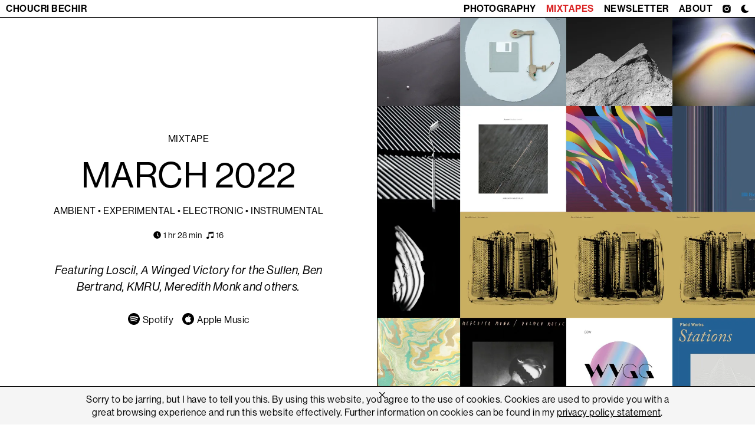

--- FILE ---
content_type: text/html
request_url: https://www.choucribechir.com/mixtapes/march-2022
body_size: 26419
content:
<!DOCTYPE html><!-- Last Published: Sat Oct 11 2025 19:54:30 GMT+0000 (Coordinated Universal Time) --><html data-wf-domain="www.choucribechir.com" data-wf-page="62d1fee41f56226c5c8bc162" data-wf-site="602e8d61b48fab24c169405e" data-wf-collection="62d1fee41f56229e728bc118" data-wf-item-slug="march-2022"><head><meta charset="utf-8"/><title>March 2022 Mixtape</title><meta content="A roundup of my best musical discoveries of the month. Featuring Loscil, A Winged Victory for the Sullen, Ben Bertrand, KMRU, Meredith Monk and others." name="description"/><meta content="March 2022 Mixtape" property="og:title"/><meta content="A roundup of my best musical discoveries of the month. Featuring Loscil, A Winged Victory for the Sullen, Ben Bertrand, KMRU, Meredith Monk and others." property="og:description"/><meta content="https://cdn.prod.website-files.com/604f991f214dfc21f3d453a3/62e45a56e9dd9c5a08f28db2_62e4598dedaf29f65491e935_march%202022.webp" property="og:image"/><meta content="March 2022 Mixtape" property="twitter:title"/><meta content="A roundup of my best musical discoveries of the month. Featuring Loscil, A Winged Victory for the Sullen, Ben Bertrand, KMRU, Meredith Monk and others." property="twitter:description"/><meta content="https://cdn.prod.website-files.com/604f991f214dfc21f3d453a3/62e45a56e9dd9c5a08f28db2_62e4598dedaf29f65491e935_march%202022.webp" property="twitter:image"/><meta property="og:type" content="website"/><meta content="summary_large_image" name="twitter:card"/><meta content="width=device-width, initial-scale=1" name="viewport"/><meta content="WL0XvzI6q3HVkntOwykwYNA-0cBGK1pgjPqsxIevtkY" name="google-site-verification"/><link href="https://cdn.prod.website-files.com/602e8d61b48fab24c169405e/css/choucri.webflow.shared.e333de12e.min.css" rel="stylesheet" type="text/css"/><style>@media (min-width:992px) {html.w-mod-js:not(.w-mod-ix) [data-w-id="e8e84d1b-b483-9f77-6237-af5b576bb6c1"] {opacity:0;}html.w-mod-js:not(.w-mod-ix) [data-w-id="57ead6b4-a6bf-ad50-c603-76636a8b6270"] {opacity:0;}}</style><script src="https://use.typekit.net/wli5kdu.js" type="text/javascript"></script><script type="text/javascript">try{Typekit.load();}catch(e){}</script><script type="text/javascript">!function(o,c){var n=c.documentElement,t=" w-mod-";n.className+=t+"js",("ontouchstart"in o||o.DocumentTouch&&c instanceof DocumentTouch)&&(n.className+=t+"touch")}(window,document);</script><link href="https://cdn.prod.website-files.com/602e8d61b48fab24c169405e/60a5643de07c9884016d6cff_Red_circle_thick.svg.png" rel="shortcut icon" type="image/x-icon"/><link href="https://cdn.prod.website-files.com/602e8d61b48fab24c169405e/60a5668352db1a8ea3bf3495_test.jpg" rel="apple-touch-icon"/><script type="text/javascript">(function(i,s,o,g,r,a,m){i['GoogleAnalyticsObject']=r;i[r]=i[r]||function(){(i[r].q=i[r].q||[]).push(arguments)},i[r].l=1*new Date();a=s.createElement(o),m=s.getElementsByTagName(o)[0];a.async=1;a.src=g;m.parentNode.insertBefore(a,m)})(window,document,'script','https://www.google-analytics.com/analytics.js','ga');ga('create', 'UA-23468396-3', 'auto');ga('set', 'anonymizeIp', true);ga('send', 'pageview');</script><style>
     
::selection {
  color: white;
  background: var(--crimson);
}
   

html {
  --contrast_gray_50: #fafafa;
  --contrast_gray_100: #f5f5f5;
  --contrast_gray_200: #eeeeee;
  --contrast_gray_300: #e0e0e0;
  --contrast_gray_400: #bdbdbd;
  --contrast_gray_500: #9e9e9e;
  --contrast_gray_600: #757575;
  --contrast_gray_700: #616161;
  --contrast_gray_800: #424242;
  --contrast_gray_900: #212121;
  --gray_50: #f7f7f7;
  --gray_100: #e1e1e1;
  --gray_200: #cfcfcf;
  --gray_300: #b1b1b1;
  --gray_400: #9e9e9e;
  --gray_500: #7e7e7e;
  --gray_600: #626262;
  --gray_700: #515151;
  --gray_800: #3b3b3b;
  --gray_900: #222222;
  --backgroundGray1: #1f1f1f;
  --borderNightModeColor: #545454;
  --whiteSmoke: #f5f5f5;
  --crimson: #da2323;
}
   
body {
  color: black;
  background: white;
}
  
body a:hover{
  color: var(--crimson);
}  
   
body.dark-theme {
  color: var(--contrast_gray_400);
  background: var(--backgroundGray1);
}

   
body.dark-theme a:hover{
  color: var(--crimson);
}

body.dark-theme h4 {
  color: var(--contrast_gray_300);
}

body.dark-theme p {
  color: var(--contrast_gray_400);
}
   
body.dark-theme a {
  color: var(--contrast_gray_400);
}

.navbar {
  color: black;
  background: white;
}

.navbar.dark-theme {
  color: var(--contrast_gray_100);
  background: var(--backgroundGray1);
}

.navbar.dark-theme a {
  color: var(--contrast_gray_100);
}

.navbar.dark-theme a:hover {
  color: var(--crimson);
}

.nav-link {
  color: black;
}
   
.nav-link.dark-theme {
  color: var(--constrast_gray_100);
}

.w--open.dark-theme {
  background: var(--backgroundGray1);
}

.footer-mailing-list-text-field.dark-theme {
  color: var(--contrast_gray_400);
  border-color: var(--borderNightModeColor);
}      
   
.footer-mailing-list-text-field.dark-theme::placeholder{
  color: var(--contrast_gray_700);
  border-color: var(--contrast_gray_700);
}
   
#newsletter-call-to-action:hover {
  color: var(--crimson);
}
   
#newsletter-call-to-action.dark-theme {
  background-color: black;
  color: var(--contrast_gray_300);
} 
   
#newsletter-call-to-action.dark-theme:hover {
  color: var(--crimson);
}   
   
#subscribe-button.dark-theme {
  color: var(--contrast_gray_300);
  border-color: var(--contrast_gray_300);
}
   
#subscribe-button:hover {
  color: var(--crimson);
  border-color: var(--crimson);
}
   
#newsletter-banner-close-button.dark-theme {
  color: var(--contrast_gray_300);
}
   
#newsletter-banner-close-button:hover {
  color: var(--crimson);
}
   
#cookie-banner-close-button.dark-theme {
  color: var(--contrast_gray_300);
}
  
.red-link a {
  color: var(--crimson);
}
  
.red-link.dark-theme a {
  color: var(--crimson);
}

   
#cookie-banner-close-button:hover {
  color: var(--crimson);
}

</style>


<!-- Global site tag (gtag.js) - Google Analytics
<script async src="https://www.googletagmanager.com/gtag/js?id=G-026VMH9VMS"></script>
<script>
  window.dataLayer = window.dataLayer || [];
  function gtag(){dataLayer.push(arguments);}
  gtag('js', new Date());

  gtag('config', 'G-026VMH9VMS');
</script>
--><style>

.quick-access-link.dark-theme {
  color: var(--contrast_gray_100);
}

.quick-access-link.dark-theme:hover {
  color: var(--crimson);
}

.bottom-navigation-link-block:hover svg {
  fill: var(--crimson);
}

.section {
  height: auto;
  min-height: 100vh !important;
}

.mixtape-page-cover {
  min-height: 100vh;
}

.personal-update-text {
  column-count: 3;
  column-gap: 100px;
  column-rule: 1px solid black;
  column-width: 400px;
}

.personal-update-text.dark-theme {
  column-rule: 2px solid var(--borderNightModeColor);
}


.song-description.dark-theme p {
  color: var(--contrast_gray_400);
}

.streaming-service-logo.dark-theme {
   color: var(--contrast_gray_300);
}

.streaming-service-logo.dark-theme:hover {
   color: var(--crimson);
}

.last-section {
  max-height: calc(100vh - 30px);
}

#playlist-nav-link {
  color: var(--crimson);
}

.streaming-service-button.dark-theme{
   color: var(--contrast_gray_300);
   border-color: var(--borderNightModeColor);
}

.streaming-service-button:hover{
   border-color: var(--crimson);
}

.streaming-service-button.dark-theme:hover {
   border-color: var(--crimson);
}

.newsletter-success-text {
	 background-color: transparent;
}

.subscribe-button {
   color: black;
}

.subscribe-button.dark-theme {
   color: var(--contrast_gray_300);
   border-color: var(--borderNightModeColor);
}

.subscribe-button:hover {
   border-color: var(--crimson);
}

.subscribe-button.dark-theme:hover {
   border-color: var(--crimson);
}

.share-song-form.dark-theme {
	background-color: var(--backgroundGray1);
  border-color: var(--borderNightModeColor);

}

.share-song-form-title.dark-theme {
  color: var(--contrast_gray_300);
}

.share-song-button {
   color: black;
}

.share-song-button.dark-theme {
   color: var(--contrast_gray_300);
   border-color: var(--borderNightModeColor);
}

.share-song-button:hover {
   border-color: var(--crimson);
}

.share-song-success-text.dark-theme {
   color: var(--contrast_gray_300);
}

.share-song-button.dark-theme:hover {
   border-color: var(--crimson);
}

</style></head><body class="body"><div data-animation="default" class="navbar w-nav" data-easing2="ease" data-easing="ease" data-collapse="tiny" data-w-id="fab33b36-a1d3-b9a2-36ab-1b5369a7d6c3" role="banner" data-no-scroll="1" data-duration="400" id="navbar" data-doc-height="1"><div id="navbar-container" class="container w-container"><a href="/" class="brand w-nav-brand"><div id="menu-logo" class="nav-link menu-logo">CHOUCRI BECHIR</div></a><nav role="navigation" id="navbar-menu" class="nav-menu w-nav-menu"><div id="nav-links-container" class="nav-links-container w-container"><a href="/photography/sonic-wombs" id="photography-nav-link" class="nav-link first-nav-item w-nav-link">PHOTOGRAPHY</a><link rel="prerender" href="/photography/sonic-wombs"/><a href="/mixtapes" id="playlist-nav-link" class="nav-link mixtapes w-nav-link">mixtapes</a><link rel="prerender" href="/mixtapes"/><a href="/newsletter" id="newsletter-nav-link" class="nav-link w-nav-link">NEWSLETTER</a><link rel="prerender" href="/newsletter"/><a href="/about" id="about-nav-link" class="nav-link w-nav-link">ABOUT</a><link rel="prerender" href="/about"/><a href="https://www.instagram.com/choucribechir" target="_blank" class="nav-link instagram-icon w-inline-block"><div class="instagram-icon w-embed"><?xml version="1.0"?><svg fill="currentColor" xmlns="http://www.w3.org/2000/svg"  viewBox="0 0 24 24" width="18px" height="18px">    <path d="M 8 3 C 5.239 3 3 5.239 3 8 L 3 16 C 3 18.761 5.239 21 8 21 L 16 21 C 18.761 21 21 18.761 21 16 L 21 8 C 21 5.239 18.761 3 16 3 L 8 3 z M 18 5 C 18.552 5 19 5.448 19 6 C 19 6.552 18.552 7 18 7 C 17.448 7 17 6.552 17 6 C 17 5.448 17.448 5 18 5 z M 12 7 C 14.761 7 17 9.239 17 12 C 17 14.761 14.761 17 12 17 C 9.239 17 7 14.761 7 12 C 7 9.239 9.239 7 12 7 z M 12 9 A 3 3 0 0 0 9 12 A 3 3 0 0 0 12 15 A 3 3 0 0 0 15 12 A 3 3 0 0 0 12 9 z"/></svg></div></a><a href="#" target="_blank" class="nav-link dark-light-mode-icons w-inline-block"><div id="night-mode-icon" class="night-mode-icon w-embed"><svg fill="currentColor" height="14px" viewBox="-12 0 448 448.04455" width="14px" xmlns="http://www.w3.org/2000/svg"><path d="m224.023438 448.03125c85.714843.902344 164.011718-48.488281 200.117187-126.230469-22.722656 9.914063-47.332031 14.769531-72.117187 14.230469-97.15625-.109375-175.890626-78.84375-176-176 .972656-65.71875 37.234374-125.832031 94.910156-157.351562-15.554688-1.980469-31.230469-2.867188-46.910156-2.648438-123.714844 0-224.0000005 100.289062-224.0000005 224 0 123.714844 100.2851565 224 224.0000005 224zm0 0"/></svg></div><div id="light-mode-icon" class="light-mode-icon w-embed"><svg id="Layer_1_1_" style="enable-background:new 0 0 14 14;" width="18px" height="18px" fill="currentColor" version="1.1" viewBox="0 0 16 16" xml:space="preserve" xmlns="http://www.w3.org/2000/svg" xmlns:xlink="http://www.w3.org/1999/xlink"><circle cx="8.5" cy="7.5" r="4.5"/><rect height="2" width="1" x="8"/><rect height="2" width="1" x="8" y="13"/><rect height="1" width="2" x="14" y="7"/><rect height="1" width="2" x="1" y="7"/><rect height="2" transform="matrix(0.7071 -0.7071 0.7071 0.7071 -4.7175 12.8033)" width="1" x="12.596" y="11.096"/><rect height="2" transform="matrix(0.7071 -0.7071 0.7071 0.7071 -0.9099 3.6109)" width="1" x="3.404" y="1.904"/><rect height="1" transform="matrix(0.7071 -0.7071 0.7071 0.7071 -7.4099 6.3033)" width="2" x="2.904" y="11.596"/><rect height="1" transform="matrix(0.7071 -0.7071 0.7071 0.7071 1.7823 10.1107)" width="2" x="12.096" y="2.404"/></svg></div></a></div></nav><div class="dark-mode-icons-mobile"><div id="night-mode-icon-mobile" class="night-mode-icon w-embed"><svg fill="currentColor" height="14px" viewBox="-12 0 448 448.04455" width="14px" xmlns="http://www.w3.org/2000/svg"><path d="m224.023438 448.03125c85.714843.902344 164.011718-48.488281 200.117187-126.230469-22.722656 9.914063-47.332031 14.769531-72.117187 14.230469-97.15625-.109375-175.890626-78.84375-176-176 .972656-65.71875 37.234374-125.832031 94.910156-157.351562-15.554688-1.980469-31.230469-2.867188-46.910156-2.648438-123.714844 0-224.0000005 100.289062-224.0000005 224 0 123.714844 100.2851565 224 224.0000005 224zm0 0"/></svg></div><div id="light-mode-icon-mobile" class="light-mode-icon w-embed"><svg id="Layer_1_1_" style="enable-background:new 0 0 14 14;" width="18px" height="18px" fill="currentColor" version="1.1" viewBox="0 0 16 16" xml:space="preserve" xmlns="http://www.w3.org/2000/svg" xmlns:xlink="http://www.w3.org/1999/xlink"><circle cx="8.5" cy="7.5" r="4.5"/><rect height="2" width="1" x="8"/><rect height="2" width="1" x="8" y="13"/><rect height="1" width="2" x="14" y="7"/><rect height="1" width="2" x="1" y="7"/><rect height="2" transform="matrix(0.7071 -0.7071 0.7071 0.7071 -4.7175 12.8033)" width="1" x="12.596" y="11.096"/><rect height="2" transform="matrix(0.7071 -0.7071 0.7071 0.7071 -0.9099 3.6109)" width="1" x="3.404" y="1.904"/><rect height="1" transform="matrix(0.7071 -0.7071 0.7071 0.7071 -7.4099 6.3033)" width="2" x="2.904" y="11.596"/><rect height="1" transform="matrix(0.7071 -0.7071 0.7071 0.7071 1.7823 10.1107)" width="2" x="12.096" y="2.404"/></svg></div></div><div id="menu-button" class="menu-button w-nav-button"><img src="https://cdn.prod.website-files.com/602e8d61b48fab24c169405e/605b9916bbcb821cdc11499e_multiply.png" loading="lazy" width="14" height="14" id="menu-close-icon" alt="close icon" class="x-icon icon"/><img src="https://cdn.prod.website-files.com/602e8d61b48fab24c169405e/6057b0811276311379ba0c56_icons8-menu-104.png" loading="lazy" width="18" alt="hamburger menu icon" id="hamburger-icon" class="hamburger-icon icon"/></div></div></div><div class="mixtape-page-wrapper"><div id="top" class="mixtape-page-cover-section"><div class="w-layout-grid mixtape-page-cover-grid-desktop"><div class="w-layout-grid mixtape-left-section-grid"><div id="w-node-_57ead6b4-a6bf-ad50-c603-76636a8b625a-5c8bc162" class="mixtape-page-cover-text"><div class="type-of-post">Mixtape</div><div class="mixtape-title mixtape-page">March 2022</div><div class="mixtape-genres-section"><div class="genres mixtape-page">AMBIENT • EXPERIMENTAL • ELECTRONIC • INSTRUMENTAL</div></div><div class="mixtape-metadata mixtape-page"><div class="playtime"><div class="clock-icon w-embed"><svg fill="currentColor" xmlns="http://www.w3.org/2000/svg"  viewBox="0 0 24 24" width="15px" height="15px">    <path d="M12,2C6.477,2,2,6.477,2,12c0,5.523,4.477,10,10,10s10-4.477,10-10C22,6.477,17.523,2,12,2z M14.586,16l-3.293-3.293 C11.105,12.519,11,12.265,11,12V7c0-0.552,0.448-1,1-1h0c0.552,0,1,0.448,1,1v4.586l3,3c0.39,0.39,0.39,1.024,0,1.414l0,0 C15.61,16.39,14.976,16.39,14.586,16z"/></svg></div><div class="mixtape-metadata-text">1 hr 28 min</div></div><div class="songs-number"><div class="song-icon w-embed"><svg version="1.1" id="Capa_1" xmlns="http://www.w3.org/2000/svg" xmlns:xlink="http://www.w3.org/1999/xlink" x="0px" y="0px"
	 viewBox="0 0 477.867 477.867" width="12px" height="12px" fill="currentColor" style="enable-background:new 0 0 477.867 477.867;" xml:space="preserve">
<g>
	<g>
		<path d="M472.184,4.347c-3.631-3.209-8.441-4.75-13.261-4.25l-307.2,34.133c-8.647,0.957-15.19,8.265-15.189,16.964V355.34
			c-15.468-9.256-33.174-14.102-51.2-14.012C38.281,341.329,0,371.946,0,409.595s38.281,68.267,85.333,68.267
			s85.333-30.601,85.333-68.267V151.889l273.067-30.413v199.68c-15.473-9.238-33.179-14.066-51.2-13.961
			c-47.053,0-85.333,30.618-85.333,68.267c0,37.649,38.281,68.267,85.333,68.267s85.333-30.601,85.333-68.267v-358.4
			C477.866,12.208,475.8,7.584,472.184,4.347z"/>
	</g>
</g>
<g>
</g>
<g>
</g>
<g>
</g>
<g>
</g>
<g>
</g>
<g>
</g>
<g>
</g>
<g>
</g>
<g>
</g>
<g>
</g>
<g>
</g>
<g>
</g>
<g>
</g>
<g>
</g>
<g>
</g>
</svg></div><div class="mixtape-metadata-text">16</div></div></div><div class="mixtape-features-section mixtape-page"><div class="musicians-featured mixtape-page">Featuring Loscil, A Winged Victory for the Sullen, Ben Bertrand, KMRU, Meredith Monk and others. </div></div><div class="mixtape-quick-access"><a href="https://open.spotify.com/playlist/2QlF2LcDPyH4v9TftTZvNy?si=2df34ca5813242b0" target="_blank" class="quick-access-link w-inline-block"><div class="mixtape-quick-acess-link-logo spotify w-embed"><svg width="20" height="20" viewBox="0 0 48 48" fill="none" xmlns="http://www.w3.org/2000/svg">
<path fill-rule="evenodd" clip-rule="evenodd" d="M0 23.9996C0 10.7451 10.7454 0 23.9999 0C37.2549 0 48 10.7451 48 23.9996C48 37.2555 37.2549 48 23.9999 48C10.7454 48 0 37.2555 0 23.9996ZM10.3146 18.5011C17.6998 16.2597 30.4604 16.6821 38.1966 21.2764C39.2607 21.9098 40.6395 21.5581 41.2723 20.4914C41.9045 19.4265 41.5549 18.0488 40.4879 17.4155C31.5819 12.1287 17.4891 11.6318 9.01123 14.2051C7.82446 14.5656 7.15585 15.8189 7.51523 17.0056C7.87433 18.1915 9.12845 18.861 10.3146 18.5011ZM35.3694 28.6973C36.249 29.2381 37.4005 28.9619 37.9433 28.0812C38.4841 27.2025 38.2072 26.0504 37.3277 25.5088C29.9199 20.9563 19.0837 19.6752 10.3671 22.3204C9.37921 22.6214 8.82122 23.6645 9.11927 24.6539C9.41991 25.6417 10.4651 26.1994 11.4544 25.9005C19.0848 23.5843 28.92 24.733 35.3694 28.6973ZM35.0066 34.6163C34.5753 35.3236 33.6545 35.5451 32.9498 35.1141C27.314 31.6696 20.2203 30.8918 11.8662 32.7999C11.0612 32.9844 10.2588 32.48 10.0753 31.6753C9.89077 30.8703 10.3935 30.0678 11.2002 29.8841C20.3424 27.7943 28.1843 28.6936 34.5102 32.5591C35.2155 32.9899 35.4376 33.9113 35.0066 34.6163Z" fill="currentColor"/>
</svg></div><div class="mixtape-quick-acess-link-text">Spotify</div></a><a href="https://music.apple.com/de/playlist/mar-2022/pl.u-AkAm8rGH2ayob6?l=en" target="_blank" class="quick-access-link last w-inline-block"><div class="mixtape-quick-acess-link-logo w-embed"><svg width="20" height="20" viewBox="0 0 48 48" fill="none" xmlns="http://www.w3.org/2000/svg">
<path fill-rule="evenodd" clip-rule="evenodd" d="M0 24C0 10.7452 10.7452 0 24 0C37.2548 0 48 10.7452 48 24C48 37.2548 37.2548 48 24 48C10.7452 48 0 37.2548 0 24ZM27.9072 14.1615C28.8235 12.9786 29.5182 11.3066 29.2669 9.6C27.7692 9.70408 26.0186 10.6623 24.9972 11.9113C24.066 13.043 23.3007 14.7265 23.5996 16.3604C25.2369 16.4116 26.9268 15.4303 27.9072 14.1615ZM35.1871 19.0269C30.4707 21.6273 31.2343 28.4026 36 30.215C35.3448 31.6754 35.0294 32.328 34.1854 33.6216C33.0079 35.4274 31.3476 37.6759 29.2883 37.6924C28.4417 37.7016 27.8862 37.4453 27.2871 37.169C26.5927 36.8487 25.8399 36.5015 24.5078 36.5095C23.1834 36.5165 22.4186 36.8596 21.7148 37.1752C21.1 37.451 20.5318 37.7058 19.678 37.6974C17.6203 37.6792 16.0471 35.6504 14.8696 33.8446C11.5753 28.7991 11.2288 22.8763 13.2602 19.7258C14.7054 17.4888 16.9848 16.1803 19.1262 16.1803C20.2672 16.1803 21.1866 16.51 22.0628 16.8242C22.8601 17.11 23.6216 17.3831 24.4815 17.3831C25.2772 17.3831 25.9315 17.1339 26.6452 16.862C27.5016 16.5358 28.4437 16.177 29.8187 16.177C31.727 16.177 33.7485 17.2228 35.1871 19.0269Z" fill="currentColor"/></div><div class="mixtape-quick-acess-link-text last">Apple Music</div></a></div><img src="https://cdn.prod.website-files.com/602e8d61b48fab24c169405e/66cce4e0640babe213d2bec3_chart.svg" loading="lazy" id="mixtape-profile" height="Auto" alt="" class="mixtape-profile w-condition-invisible w-dyn-bind-empty"/></div><div id="w-node-e8e84d1b-b483-9f77-6237-af5b576bb6c1-5c8bc162" data-w-id="e8e84d1b-b483-9f77-6237-af5b576bb6c1" class="spacebar-message">Hover over artwork for preview</div><a href="#opening-statement" id="w-node-_57ead6b4-a6bf-ad50-c603-76636a8b6270-5c8bc162" data-w-id="57ead6b4-a6bf-ad50-c603-76636a8b6270" class="down-arrow w-inline-block"><img src="https://cdn.prod.website-files.com/602e8d61b48fab24c169405e/6077f8e24baced0200749683_output-onlinegiftools.gif" loading="lazy" width="22" alt="down arrow animation" class="arrow-icon icon"/></a></div><div id="w-node-_0b937a2b-81b0-b36c-e1cb-1b862f781dd9-5c8bc162" style="background-image:url(&quot;https://cdn.prod.website-files.com/604f991f214dfc21f3d453a3/62e45a56e9dd9c5a08f28db2_62e4598dedaf29f65491e935_march%202022.webp&quot;)" class="mixtape-page-cover-image"></div></div><div class="w-layout-grid mixtape-page-cover-grid-mobile"><div class="mixtape-image-cover"><img src="https://cdn.prod.website-files.com/604f991f214dfc21f3d453a3/62e45a56e9dd9c5a08f28db2_62e4598dedaf29f65491e935_march%202022.webp" loading="eager" alt="Monthly mixtape artwork collage cover." sizes="100vw" srcset="https://cdn.prod.website-files.com/604f991f214dfc21f3d453a3/62e45a56e9dd9c5a08f28db2_62e4598dedaf29f65491e935_march%202022-p-500.webp 500w, https://cdn.prod.website-files.com/604f991f214dfc21f3d453a3/62e45a56e9dd9c5a08f28db2_62e4598dedaf29f65491e935_march%202022-p-800.webp 800w, https://cdn.prod.website-files.com/604f991f214dfc21f3d453a3/62e45a56e9dd9c5a08f28db2_62e4598dedaf29f65491e935_march%202022-p-1080.webp 1080w, https://cdn.prod.website-files.com/604f991f214dfc21f3d453a3/62e45a56e9dd9c5a08f28db2_62e4598dedaf29f65491e935_march%202022.webp 1400w" class="mobile-cover-image"/></div><div id="w-node-ca22e93f-eb80-bbb7-fd90-c5df76e2fed7-5c8bc162" class="mixtape-page-cover-text"><div class="type-of-post">Mixtape</div><div class="mixtape-title mixtape-page">March 2022</div><div class="mixtape-genres-section"><div class="genres mixtape-cover-mobile">AMBIENT • EXPERIMENTAL • ELECTRONIC • INSTRUMENTAL</div></div><div class="mixtape-metadata mixtape-page"><div class="playtime"><div class="clock-icon w-embed"><svg fill="currentColor" xmlns="http://www.w3.org/2000/svg"  viewBox="0 0 24 24" width="15px" height="15px">    <path d="M12,2C6.477,2,2,6.477,2,12c0,5.523,4.477,10,10,10s10-4.477,10-10C22,6.477,17.523,2,12,2z M14.586,16l-3.293-3.293 C11.105,12.519,11,12.265,11,12V7c0-0.552,0.448-1,1-1h0c0.552,0,1,0.448,1,1v4.586l3,3c0.39,0.39,0.39,1.024,0,1.414l0,0 C15.61,16.39,14.976,16.39,14.586,16z"/></svg></div><div class="mixtape-metadata-text">1 hr 28 min</div></div><div class="songs-number"><div class="song-icon w-embed"><svg version="1.1" id="Capa_1" xmlns="http://www.w3.org/2000/svg" xmlns:xlink="http://www.w3.org/1999/xlink" x="0px" y="0px"
	 viewBox="0 0 477.867 477.867" width="12px" height="12px" fill="currentColor" style="enable-background:new 0 0 477.867 477.867;" xml:space="preserve">
<g>
	<g>
		<path d="M472.184,4.347c-3.631-3.209-8.441-4.75-13.261-4.25l-307.2,34.133c-8.647,0.957-15.19,8.265-15.189,16.964V355.34
			c-15.468-9.256-33.174-14.102-51.2-14.012C38.281,341.329,0,371.946,0,409.595s38.281,68.267,85.333,68.267
			s85.333-30.601,85.333-68.267V151.889l273.067-30.413v199.68c-15.473-9.238-33.179-14.066-51.2-13.961
			c-47.053,0-85.333,30.618-85.333,68.267c0,37.649,38.281,68.267,85.333,68.267s85.333-30.601,85.333-68.267v-358.4
			C477.866,12.208,475.8,7.584,472.184,4.347z"/>
	</g>
</g>
<g>
</g>
<g>
</g>
<g>
</g>
<g>
</g>
<g>
</g>
<g>
</g>
<g>
</g>
<g>
</g>
<g>
</g>
<g>
</g>
<g>
</g>
<g>
</g>
<g>
</g>
<g>
</g>
<g>
</g>
</svg></div><div class="mixtape-metadata-text">16</div></div></div><div class="mixtape-features-section mixtape-page"><div class="musicians-featured mixtape-page">Featuring Loscil, A Winged Victory for the Sullen, Ben Bertrand, KMRU, Meredith Monk and others. </div></div><div class="mixtape-quick-access"><a href="https://open.spotify.com/playlist/2QlF2LcDPyH4v9TftTZvNy?si=2df34ca5813242b0" target="_blank" class="quick-access-link w-inline-block"><div class="mixtape-quick-acess-link-logo spotify w-embed"><svg width="18" height="18" viewBox="0 0 48 48" fill="none" xmlns="http://www.w3.org/2000/svg">
<path fill-rule="evenodd" clip-rule="evenodd" d="M0 23.9996C0 10.7451 10.7454 0 23.9999 0C37.2549 0 48 10.7451 48 23.9996C48 37.2555 37.2549 48 23.9999 48C10.7454 48 0 37.2555 0 23.9996ZM10.3146 18.5011C17.6998 16.2597 30.4604 16.6821 38.1966 21.2764C39.2607 21.9098 40.6395 21.5581 41.2723 20.4914C41.9045 19.4265 41.5549 18.0488 40.4879 17.4155C31.5819 12.1287 17.4891 11.6318 9.01123 14.2051C7.82446 14.5656 7.15585 15.8189 7.51523 17.0056C7.87433 18.1915 9.12845 18.861 10.3146 18.5011ZM35.3694 28.6973C36.249 29.2381 37.4005 28.9619 37.9433 28.0812C38.4841 27.2025 38.2072 26.0504 37.3277 25.5088C29.9199 20.9563 19.0837 19.6752 10.3671 22.3204C9.37921 22.6214 8.82122 23.6645 9.11927 24.6539C9.41991 25.6417 10.4651 26.1994 11.4544 25.9005C19.0848 23.5843 28.92 24.733 35.3694 28.6973ZM35.0066 34.6163C34.5753 35.3236 33.6545 35.5451 32.9498 35.1141C27.314 31.6696 20.2203 30.8918 11.8662 32.7999C11.0612 32.9844 10.2588 32.48 10.0753 31.6753C9.89077 30.8703 10.3935 30.0678 11.2002 29.8841C20.3424 27.7943 28.1843 28.6936 34.5102 32.5591C35.2155 32.9899 35.4376 33.9113 35.0066 34.6163Z" fill="currentColor"/>
</svg></div><div class="mixtape-quick-acess-link-text">Spotify</div></a><a href="https://music.apple.com/de/playlist/mar-2022/pl.u-AkAm8rGH2ayob6?l=en" target="_blank" class="quick-access-link last w-inline-block"><div class="mixtape-quick-acess-link-logo w-embed"><svg width="18" height="18" viewBox="0 0 48 48" fill="none" xmlns="http://www.w3.org/2000/svg">
<path fill-rule="evenodd" clip-rule="evenodd" d="M0 24C0 10.7452 10.7452 0 24 0C37.2548 0 48 10.7452 48 24C48 37.2548 37.2548 48 24 48C10.7452 48 0 37.2548 0 24ZM27.9072 14.1615C28.8235 12.9786 29.5182 11.3066 29.2669 9.6C27.7692 9.70408 26.0186 10.6623 24.9972 11.9113C24.066 13.043 23.3007 14.7265 23.5996 16.3604C25.2369 16.4116 26.9268 15.4303 27.9072 14.1615ZM35.1871 19.0269C30.4707 21.6273 31.2343 28.4026 36 30.215C35.3448 31.6754 35.0294 32.328 34.1854 33.6216C33.0079 35.4274 31.3476 37.6759 29.2883 37.6924C28.4417 37.7016 27.8862 37.4453 27.2871 37.169C26.5927 36.8487 25.8399 36.5015 24.5078 36.5095C23.1834 36.5165 22.4186 36.8596 21.7148 37.1752C21.1 37.451 20.5318 37.7058 19.678 37.6974C17.6203 37.6792 16.0471 35.6504 14.8696 33.8446C11.5753 28.7991 11.2288 22.8763 13.2602 19.7258C14.7054 17.4888 16.9848 16.1803 19.1262 16.1803C20.2672 16.1803 21.1866 16.51 22.0628 16.8242C22.8601 17.11 23.6216 17.3831 24.4815 17.3831C25.2772 17.3831 25.9315 17.1339 26.6452 16.862C27.5016 16.5358 28.4437 16.177 29.8187 16.177C31.727 16.177 33.7485 17.2228 35.1871 19.0269Z" fill="currentColor"/></div><div class="mixtape-quick-acess-link-text last">Apple Music</div></a></div><img src="https://cdn.prod.website-files.com/602e8d61b48fab24c169405e/66cce4e0640babe213d2bec3_chart.svg" loading="lazy" alt="" height="Auto" class="mixtape-profile w-dyn-bind-empty"/></div></div></div><div class="on-to-the-music-transition section w-condition-invisible"><h1 data-w-id="533bacfc-b693-4257-4559-bce39dbeaa4b" style="-webkit-transform:translate3d(0, 50px, 0) scale3d(1, 1, 1) rotateX(0) rotateY(0) rotateZ(0) skew(0, 0);-moz-transform:translate3d(0, 50px, 0) scale3d(1, 1, 1) rotateX(0) rotateY(0) rotateZ(0) skew(0, 0);-ms-transform:translate3d(0, 50px, 0) scale3d(1, 1, 1) rotateX(0) rotateY(0) rotateZ(0) skew(0, 0);transform:translate3d(0, 50px, 0) scale3d(1, 1, 1) rotateX(0) rotateY(0) rotateZ(0) skew(0, 0);opacity:0" class="on-to-the-music-text">That was the personal update. On to the music. </h1></div><div id="opening-statement" class="mixtape-opening-statement-section section"><div data-w-id="7fdce903-fbab-3b96-0b14-90966d26b28a" style="-webkit-transform:translate3d(0, 50px, 0) scale3d(1, 1, 1) rotateX(0) rotateY(0) rotateZ(0) skew(0, 0);-moz-transform:translate3d(0, 50px, 0) scale3d(1, 1, 1) rotateX(0) rotateY(0) rotateZ(0) skew(0, 0);-ms-transform:translate3d(0, 50px, 0) scale3d(1, 1, 1) rotateX(0) rotateY(0) rotateZ(0) skew(0, 0);transform:translate3d(0, 50px, 0) scale3d(1, 1, 1) rotateX(0) rotateY(0) rotateZ(0) skew(0, 0);opacity:0" class="mixtape-opening-statement-extra-slide-text-copy w-richtext"><p>From jazz minimalism to entrancing arrangements passing by ambient soundscapes and eerie drones, this is music for luxuriating in contemplation. </p></div></div><div id="extra-slide" class="mixtape-opening-statement-extra-slide section"><div class="text-block-13">Recommended Setting</div><div data-w-id="c340da16-7e97-6c14-8b21-56274f3109e8" style="-webkit-transform:translate3d(0, 50px, 0) scale3d(1, 1, 1) rotateX(0) rotateY(0) rotateZ(0) skew(0, 0);-moz-transform:translate3d(0, 50px, 0) scale3d(1, 1, 1) rotateX(0) rotateY(0) rotateZ(0) skew(0, 0);-ms-transform:translate3d(0, 50px, 0) scale3d(1, 1, 1) rotateX(0) rotateY(0) rotateZ(0) skew(0, 0);transform:translate3d(0, 50px, 0) scale3d(1, 1, 1) rotateX(0) rotateY(0) rotateZ(0) skew(0, 0);opacity:0" class="mixtape-opening-statement-extra-slide-text w-richtext"><p><strong>Imagined setting:</strong> when you&#x27;re trying to overcome a creative block and get your ideas moving. </p></div></div><div id="last-month" class="personal-update-section w-condition-invisible"><div data-w-id="23ee9143-7ed0-8ae6-8dbb-31e738b0e00d" style="-webkit-transform:translate3d(0, 50px, 0) scale3d(1, 1, 1) rotateX(0) rotateY(0) rotateZ(0) skew(0, 0);-moz-transform:translate3d(0, 50px, 0) scale3d(1, 1, 1) rotateX(0) rotateY(0) rotateZ(0) skew(0, 0);-ms-transform:translate3d(0, 50px, 0) scale3d(1, 1, 1) rotateX(0) rotateY(0) rotateZ(0) skew(0, 0);transform:translate3d(0, 50px, 0) scale3d(1, 1, 1) rotateX(0) rotateY(0) rotateZ(0) skew(0, 0);opacity:0" class="personal-update"><div class="personal-update-text rich-text-block w-dyn-bind-empty w-richtext"></div></div></div><div class="chapter-1 section w-condition-invisible"><h1 data-w-id="00ee5c49-a1b0-af4c-5786-5a50378a3a72" style="-webkit-transform:translate3d(0, 50px, 0) scale3d(1, 1, 1) rotateX(0) rotateY(0) rotateZ(0) skew(0, 0);-moz-transform:translate3d(0, 50px, 0) scale3d(1, 1, 1) rotateX(0) rotateY(0) rotateZ(0) skew(0, 0);-ms-transform:translate3d(0, 50px, 0) scale3d(1, 1, 1) rotateX(0) rotateY(0) rotateZ(0) skew(0, 0);transform:translate3d(0, 50px, 0) scale3d(1, 1, 1) rotateX(0) rotateY(0) rotateZ(0) skew(0, 0);opacity:0" class="on-to-the-music-text">CHAPTER 1</h1></div><div class="tracklist-1"><div id="tracklist" class="tracklist w-dyn-list"><div role="list" class="w-dyn-items"><div data-w-id="fa92abd3-2e23-3eae-73a6-b95cf45d4bfe" role="listitem" class="song-presentation-section section w-dyn-item"><div id="w-node-_36b5676d-8142-126f-1229-8a5fa3922247-5c8bc162" class="album-artwork-column"><div class="square-wrapper"><div data-w-id="a6fb0acc-62b0-0369-0797-27c4e4c7adce" style="background-image:url(&quot;https://cdn.prod.website-files.com/604f991f214dfc21f3d453a3/62969c9f0713346f6f622061_1.jpg&quot;)" class="album-artwork"><div data-w-id="6f71d9bc-22b4-848e-02ac-ea88b133c485" class="spotify-song-embed w-embed w-iframe"><iframe style="border-radius:1px" src="https://open.spotify.com/embed/track/4YfFj2jOGkDVNZlXxn0JVG?si=f4560bced3ac41e4" width="100%" height="80" frameborder="0" allowtransparency="true"></iframe></div></div></div></div><div id="w-node-f14260fe-7dfe-3203-3d7a-9017c1564009-5c8bc162" class="song-description"><img src="https://cdn.prod.website-files.com/602e8d61b48fab24c169405e/6074153055e0d1af9895582a_icons8-asterisk-100%20copy.png" loading="lazy" width="20" alt="red aterisk" class="playlist-favorite w-condition-invisible"/><div class="song-title">Open, Pt. I - Tapani Rinne, Juha Mäki-Patola</div><div class="release-date">2022</div><div class="song-description-text w-richtext"><p>We open with a collaborative album between two Finnish musicians who joined forces after meeting online in February 2021. Informed by Finland&#x27;s icy climate and long winters, this spacious and immersive work combines contemplative jazz minimalism with ambient soundscapes. On &#x27;Open, Pt. I&#x27;, repetitive piano motifs overlayed with a gentle sax convey a certain calmness and intimacy, striking a careful balance between the chilly and the warm.</p></div><div class="listen-on"><a href="https://open.spotify.com/track/4YfFj2jOGkDVNZlXxn0JVG?si=f4560bced3ac41e4" target="_blank" class="streaming-service-logo w-inline-block"><div class="song-quick-acess-link-logo first w-embed"><svg width="20" height="20" viewBox="0 0 48 48" fill="none" xmlns="http://www.w3.org/2000/svg">
<path fill-rule="evenodd" clip-rule="evenodd" d="M0 23.9996C0 10.7451 10.7454 0 23.9999 0C37.2549 0 48 10.7451 48 23.9996C48 37.2555 37.2549 48 23.9999 48C10.7454 48 0 37.2555 0 23.9996ZM10.3146 18.5011C17.6998 16.2597 30.4604 16.6821 38.1966 21.2764C39.2607 21.9098 40.6395 21.5581 41.2723 20.4914C41.9045 19.4265 41.5549 18.0488 40.4879 17.4155C31.5819 12.1287 17.4891 11.6318 9.01123 14.2051C7.82446 14.5656 7.15585 15.8189 7.51523 17.0056C7.87433 18.1915 9.12845 18.861 10.3146 18.5011ZM35.3694 28.6973C36.249 29.2381 37.4005 28.9619 37.9433 28.0812C38.4841 27.2025 38.2072 26.0504 37.3277 25.5088C29.9199 20.9563 19.0837 19.6752 10.3671 22.3204C9.37921 22.6214 8.82122 23.6645 9.11927 24.6539C9.41991 25.6417 10.4651 26.1994 11.4544 25.9005C19.0848 23.5843 28.92 24.733 35.3694 28.6973ZM35.0066 34.6163C34.5753 35.3236 33.6545 35.5451 32.9498 35.1141C27.314 31.6696 20.2203 30.8918 11.8662 32.7999C11.0612 32.9844 10.2588 32.48 10.0753 31.6753C9.89077 30.8703 10.3935 30.0678 11.2002 29.8841C20.3424 27.7943 28.1843 28.6936 34.5102 32.5591C35.2155 32.9899 35.4376 33.9113 35.0066 34.6163Z" fill="currentColor"/>
</svg></div></a><a href="https://music.apple.com/de/album/open-pt-i/1597010266?i=1597010271&amp;l=en" target="_blank" class="streaming-service-logo w-inline-block"><div class="song-quick-acess-link-logo w-embed"><svg width="20" height="20" viewBox="0 0 48 48" color="" fill="none" xmlns="http://www.w3.org/2000/svg">
<path fill-rule="evenodd" clip-rule="evenodd" d="M0 24C0 10.7452 10.7452 0 24 0C37.2548 0 48 10.7452 48 24C48 37.2548 37.2548 48 24 48C10.7452 48 0 37.2548 0 24ZM27.9072 14.1615C28.8235 12.9786 29.5182 11.3066 29.2669 9.6C27.7692 9.70408 26.0186 10.6623 24.9972 11.9113C24.066 13.043 23.3007 14.7265 23.5996 16.3604C25.2369 16.4116 26.9268 15.4303 27.9072 14.1615ZM35.1871 19.0269C30.4707 21.6273 31.2343 28.4026 36 30.215C35.3448 31.6754 35.0294 32.328 34.1854 33.6216C33.0079 35.4274 31.3476 37.6759 29.2883 37.6924C28.4417 37.7016 27.8862 37.4453 27.2871 37.169C26.5927 36.8487 25.8399 36.5015 24.5078 36.5095C23.1834 36.5165 22.4186 36.8596 21.7148 37.1752C21.1 37.451 20.5318 37.7058 19.678 37.6974C17.6203 37.6792 16.0471 35.6504 14.8696 33.8446C11.5753 28.7991 11.2288 22.8763 13.2602 19.7258C14.7054 17.4888 16.9848 16.1803 19.1262 16.1803C20.2672 16.1803 21.1866 16.51 22.0628 16.8242C22.8601 17.11 23.6216 17.3831 24.4815 17.3831C25.2772 17.3831 25.9315 17.1339 26.6452 16.862C27.5016 16.5358 28.4437 16.177 29.8187 16.177C31.727 16.177 33.7485 17.2228 35.1871 19.0269Z" fill="currentColor"/></div></a><a href="https://hushhushrecords.bandcamp.com/album/open" target="_blank" class="streaming-service-logo w-inline-block"><div class="song-quick-acess-link-logo bandcamp w-embed"><svg version="1.1" id="Layer_1" xmlns="http://www.w3.org/2000/svg" xmlns:xlink="http://www.w3.org/1999/xlink" x="0px" y="0px"
	 viewBox="0 0 512 512" width="23" height="23" color="" fill="currentColor" style="enable-background:new 0 0 512 512;" xml:space="preserve">
<g>
	<path d="M256,31C131.7,31,31,131.7,31,256s100.7,225,225,225s225-100.7,225-225S380.3,31,256,31z M299.7,326.9H135.5l76.8-141.6
		h164.2L299.7,326.9z"/>
</g>
</svg></div></a><a href="#" class="streaming-service-logo ruby w-inline-block w-condition-invisible"><div class="song-quick-acess-link-logo video w-embed"><svg version="1.1" id="Layer_1" xmlns:x="&ns_extend;" xmlns:i="&ns_ai;" xmlns:graph="&ns_graphs;"
	 xmlns="http://www.w3.org/2000/svg" xmlns:xlink="http://www.w3.org/1999/xlink" xmlns:a="http://ns.adobe.com/AdobeSVGViewerExtensions/3.0/"
	 x="0px" y="0px" width="20px" height="20px" fill="currentColor" viewBox="0 0 360 360" enable-background="new 0 0 360 360" xml:space="preserve">
<g>
	<g>
		<path d="M357.533,180.266c-0.741,98.83-79.902,177.164-177.766,176.582C81.752,356.266,3.855,277.398,4.091,179.856
			C4.329,81.435,83.316,3.382,180.945,3.551C279.802,3.721,356.998,83.188,357.533,180.266z M234.284,154.148
			c0-5.105,0.019-8.809-0.002-12.513c-0.082-16.508-7.983-24.409-24.596-24.425c-36.707-0.033-73.415-0.042-110.121,0.009
			c-14.386,0.02-22.734,8.449-22.747,22.802c-0.02,26.874-0.019,53.749,0.009,80.625c0.015,13.892,8.444,22.488,22.386,22.522
			c37.36,0.079,74.723,0.071,112.086,0.005c14.274-0.022,22.846-8.639,22.976-22.803c0.043-4.404,0.01-8.81,0.01-14.181
			c18.006,10.765,34.768,20.782,52.014,31.094c0-38.368,0-75.911,0-114.177C268.861,133.511,252.097,143.516,234.284,154.148z"/>
	</g>
</g>
</svg></div></a><a href="#" class="streaming-service-logo last w-inline-block w-condition-invisible"><div class="song-quick-acess-link-logo last w-embed"><svg width="20" height="20" viewBox="0 0 48 48" color="" fill="currentColor" xmlns="http://www.w3.org/2000/svg">
<path fill-rule="evenodd" clip-rule="evenodd" d="M24 0C10.7452 0 0 10.7452 0 24C0 37.2548 10.7452 48 24 48C37.2548 48 48 37.2548 48 24C48 10.7452 37.2548 0 24 0ZM34.0016 15.7493C35.1031 16.0516 35.9706 16.9422 36.265 18.0732C36.8 20.123 36.8 24.4 36.8 24.4C36.8 24.4 36.8 28.6768 36.265 30.7268C35.9706 31.8578 35.1031 32.7484 34.0016 33.0508C32.0054 33.6 24 33.6 24 33.6C24 33.6 15.9946 33.6 13.9983 33.0508C12.8967 32.7484 12.0292 31.8578 11.7348 30.7268C11.2 28.6768 11.2 24.4 11.2 24.4C11.2 24.4 11.2 20.123 11.7348 18.0732C12.0292 16.9422 12.8967 16.0516 13.9983 15.7493C15.9946 15.2 24 15.2 24 15.2C24 15.2 32.0054 15.2 34.0016 15.7493Z"/>
<path d="M21.6 28.8V20.8L28 24.8001L21.6 28.8Z"/>
</svg></div></a></div></div></div><div data-w-id="fa92abd3-2e23-3eae-73a6-b95cf45d4bfe" role="listitem" class="song-presentation-section section w-dyn-item"><div id="w-node-_36b5676d-8142-126f-1229-8a5fa3922247-5c8bc162" class="album-artwork-column"><div class="square-wrapper"><div data-w-id="a6fb0acc-62b0-0369-0797-27c4e4c7adce" style="background-image:url(&quot;https://cdn.prod.website-files.com/604f991f214dfc21f3d453a3/62969dbfe92a76e94fc37727_2.jpg&quot;)" class="album-artwork"><div data-w-id="6f71d9bc-22b4-848e-02ac-ea88b133c485" class="spotify-song-embed w-embed w-iframe"><iframe style="border-radius:1px" src="https://open.spotify.com/embed/track/1kZ2GQIiEevsVPZJgAMpnL?si=51bba91760b941dc" width="100%" height="80" frameborder="0" allowtransparency="true"></iframe></div></div></div></div><div id="w-node-f14260fe-7dfe-3203-3d7a-9017c1564009-5c8bc162" class="song-description"><img src="https://cdn.prod.website-files.com/602e8d61b48fab24c169405e/6074153055e0d1af9895582a_icons8-asterisk-100%20copy.png" loading="lazy" width="20" alt="red aterisk" class="playlist-favorite w-condition-invisible"/><div class="song-title">Diskmusik VIII - Jon Opstad</div><div class="release-date">2022</div><div class="song-description-text w-richtext"><p>London-based composer Jon Opstad combines contemporary classical elements with electronics to generate rough and smooth textures. His latest album, <em>Extensions</em>, is based around sounds produced by the Yamaha U3 Disklavier - an upright piano that can be controlled via a computer. Listen to the delicate 8th piece from these works titled &#x27;Diskmusik&#x27;.</p></div><div class="listen-on"><a href="https://open.spotify.com/track/1kZ2GQIiEevsVPZJgAMpnL?si=51bba91760b941dc" target="_blank" class="streaming-service-logo w-inline-block"><div class="song-quick-acess-link-logo first w-embed"><svg width="20" height="20" viewBox="0 0 48 48" fill="none" xmlns="http://www.w3.org/2000/svg">
<path fill-rule="evenodd" clip-rule="evenodd" d="M0 23.9996C0 10.7451 10.7454 0 23.9999 0C37.2549 0 48 10.7451 48 23.9996C48 37.2555 37.2549 48 23.9999 48C10.7454 48 0 37.2555 0 23.9996ZM10.3146 18.5011C17.6998 16.2597 30.4604 16.6821 38.1966 21.2764C39.2607 21.9098 40.6395 21.5581 41.2723 20.4914C41.9045 19.4265 41.5549 18.0488 40.4879 17.4155C31.5819 12.1287 17.4891 11.6318 9.01123 14.2051C7.82446 14.5656 7.15585 15.8189 7.51523 17.0056C7.87433 18.1915 9.12845 18.861 10.3146 18.5011ZM35.3694 28.6973C36.249 29.2381 37.4005 28.9619 37.9433 28.0812C38.4841 27.2025 38.2072 26.0504 37.3277 25.5088C29.9199 20.9563 19.0837 19.6752 10.3671 22.3204C9.37921 22.6214 8.82122 23.6645 9.11927 24.6539C9.41991 25.6417 10.4651 26.1994 11.4544 25.9005C19.0848 23.5843 28.92 24.733 35.3694 28.6973ZM35.0066 34.6163C34.5753 35.3236 33.6545 35.5451 32.9498 35.1141C27.314 31.6696 20.2203 30.8918 11.8662 32.7999C11.0612 32.9844 10.2588 32.48 10.0753 31.6753C9.89077 30.8703 10.3935 30.0678 11.2002 29.8841C20.3424 27.7943 28.1843 28.6936 34.5102 32.5591C35.2155 32.9899 35.4376 33.9113 35.0066 34.6163Z" fill="currentColor"/>
</svg></div></a><a href="https://music.apple.com/de/album/diskmusik-viii/1601835216?i=1601835818&amp;l=en" target="_blank" class="streaming-service-logo w-inline-block"><div class="song-quick-acess-link-logo w-embed"><svg width="20" height="20" viewBox="0 0 48 48" color="" fill="none" xmlns="http://www.w3.org/2000/svg">
<path fill-rule="evenodd" clip-rule="evenodd" d="M0 24C0 10.7452 10.7452 0 24 0C37.2548 0 48 10.7452 48 24C48 37.2548 37.2548 48 24 48C10.7452 48 0 37.2548 0 24ZM27.9072 14.1615C28.8235 12.9786 29.5182 11.3066 29.2669 9.6C27.7692 9.70408 26.0186 10.6623 24.9972 11.9113C24.066 13.043 23.3007 14.7265 23.5996 16.3604C25.2369 16.4116 26.9268 15.4303 27.9072 14.1615ZM35.1871 19.0269C30.4707 21.6273 31.2343 28.4026 36 30.215C35.3448 31.6754 35.0294 32.328 34.1854 33.6216C33.0079 35.4274 31.3476 37.6759 29.2883 37.6924C28.4417 37.7016 27.8862 37.4453 27.2871 37.169C26.5927 36.8487 25.8399 36.5015 24.5078 36.5095C23.1834 36.5165 22.4186 36.8596 21.7148 37.1752C21.1 37.451 20.5318 37.7058 19.678 37.6974C17.6203 37.6792 16.0471 35.6504 14.8696 33.8446C11.5753 28.7991 11.2288 22.8763 13.2602 19.7258C14.7054 17.4888 16.9848 16.1803 19.1262 16.1803C20.2672 16.1803 21.1866 16.51 22.0628 16.8242C22.8601 17.11 23.6216 17.3831 24.4815 17.3831C25.2772 17.3831 25.9315 17.1339 26.6452 16.862C27.5016 16.5358 28.4437 16.177 29.8187 16.177C31.727 16.177 33.7485 17.2228 35.1871 19.0269Z" fill="currentColor"/></div></a><a href="#" class="streaming-service-logo w-inline-block w-condition-invisible"><div class="song-quick-acess-link-logo bandcamp w-embed"><svg version="1.1" id="Layer_1" xmlns="http://www.w3.org/2000/svg" xmlns:xlink="http://www.w3.org/1999/xlink" x="0px" y="0px"
	 viewBox="0 0 512 512" width="23" height="23" color="" fill="currentColor" style="enable-background:new 0 0 512 512;" xml:space="preserve">
<g>
	<path d="M256,31C131.7,31,31,131.7,31,256s100.7,225,225,225s225-100.7,225-225S380.3,31,256,31z M299.7,326.9H135.5l76.8-141.6
		h164.2L299.7,326.9z"/>
</g>
</svg></div></a><a href="#" class="streaming-service-logo ruby w-inline-block w-condition-invisible"><div class="song-quick-acess-link-logo video w-embed"><svg version="1.1" id="Layer_1" xmlns:x="&ns_extend;" xmlns:i="&ns_ai;" xmlns:graph="&ns_graphs;"
	 xmlns="http://www.w3.org/2000/svg" xmlns:xlink="http://www.w3.org/1999/xlink" xmlns:a="http://ns.adobe.com/AdobeSVGViewerExtensions/3.0/"
	 x="0px" y="0px" width="20px" height="20px" fill="currentColor" viewBox="0 0 360 360" enable-background="new 0 0 360 360" xml:space="preserve">
<g>
	<g>
		<path d="M357.533,180.266c-0.741,98.83-79.902,177.164-177.766,176.582C81.752,356.266,3.855,277.398,4.091,179.856
			C4.329,81.435,83.316,3.382,180.945,3.551C279.802,3.721,356.998,83.188,357.533,180.266z M234.284,154.148
			c0-5.105,0.019-8.809-0.002-12.513c-0.082-16.508-7.983-24.409-24.596-24.425c-36.707-0.033-73.415-0.042-110.121,0.009
			c-14.386,0.02-22.734,8.449-22.747,22.802c-0.02,26.874-0.019,53.749,0.009,80.625c0.015,13.892,8.444,22.488,22.386,22.522
			c37.36,0.079,74.723,0.071,112.086,0.005c14.274-0.022,22.846-8.639,22.976-22.803c0.043-4.404,0.01-8.81,0.01-14.181
			c18.006,10.765,34.768,20.782,52.014,31.094c0-38.368,0-75.911,0-114.177C268.861,133.511,252.097,143.516,234.284,154.148z"/>
	</g>
</g>
</svg></div></a><a href="#" class="streaming-service-logo last w-inline-block w-condition-invisible"><div class="song-quick-acess-link-logo last w-embed"><svg width="20" height="20" viewBox="0 0 48 48" color="" fill="currentColor" xmlns="http://www.w3.org/2000/svg">
<path fill-rule="evenodd" clip-rule="evenodd" d="M24 0C10.7452 0 0 10.7452 0 24C0 37.2548 10.7452 48 24 48C37.2548 48 48 37.2548 48 24C48 10.7452 37.2548 0 24 0ZM34.0016 15.7493C35.1031 16.0516 35.9706 16.9422 36.265 18.0732C36.8 20.123 36.8 24.4 36.8 24.4C36.8 24.4 36.8 28.6768 36.265 30.7268C35.9706 31.8578 35.1031 32.7484 34.0016 33.0508C32.0054 33.6 24 33.6 24 33.6C24 33.6 15.9946 33.6 13.9983 33.0508C12.8967 32.7484 12.0292 31.8578 11.7348 30.7268C11.2 28.6768 11.2 24.4 11.2 24.4C11.2 24.4 11.2 20.123 11.7348 18.0732C12.0292 16.9422 12.8967 16.0516 13.9983 15.7493C15.9946 15.2 24 15.2 24 15.2C24 15.2 32.0054 15.2 34.0016 15.7493Z"/>
<path d="M21.6 28.8V20.8L28 24.8001L21.6 28.8Z"/>
</svg></div></a></div></div></div><div data-w-id="fa92abd3-2e23-3eae-73a6-b95cf45d4bfe" role="listitem" class="song-presentation-section section w-dyn-item"><div id="w-node-_36b5676d-8142-126f-1229-8a5fa3922247-5c8bc162" class="album-artwork-column"><div class="square-wrapper"><div data-w-id="a6fb0acc-62b0-0369-0797-27c4e4c7adce" style="background-image:url(&quot;https://cdn.prod.website-files.com/604f991f214dfc21f3d453a3/62969e59b52c8b31f580af5d_3.jpg&quot;)" class="album-artwork"><div data-w-id="6f71d9bc-22b4-848e-02ac-ea88b133c485" class="spotify-song-embed w-embed w-iframe"><iframe style="border-radius:1px" src="https://open.spotify.com/embed/track/1q7kr4Z8qbxt0RhUatbR0n?si=acd5a7daf326433c" width="100%" height="80" frameborder="0" allowtransparency="true"></iframe></div></div></div></div><div id="w-node-f14260fe-7dfe-3203-3d7a-9017c1564009-5c8bc162" class="song-description"><img src="https://cdn.prod.website-files.com/602e8d61b48fab24c169405e/6074153055e0d1af9895582a_icons8-asterisk-100%20copy.png" loading="lazy" width="20" alt="red aterisk" class="playlist-favorite w-condition-invisible"/><div class="song-title">Still - Loscil</div><div class="release-date">2022</div><div class="song-description-text w-richtext"><p>All-time ambient favorite Loscil strikes again with a new compilation of music he wrote for various dance projects over the last eight years. Unfurling gradually over nine and a half minutes, &#x27;Still&#x27; is a transportive piece of repetitive electronics gliding over chopped high-pitched voices.</p></div><div class="listen-on"><a href="https://open.spotify.com/track/1q7kr4Z8qbxt0RhUatbR0n?si=acd5a7daf326433c" target="_blank" class="streaming-service-logo w-inline-block"><div class="song-quick-acess-link-logo first w-embed"><svg width="20" height="20" viewBox="0 0 48 48" fill="none" xmlns="http://www.w3.org/2000/svg">
<path fill-rule="evenodd" clip-rule="evenodd" d="M0 23.9996C0 10.7451 10.7454 0 23.9999 0C37.2549 0 48 10.7451 48 23.9996C48 37.2555 37.2549 48 23.9999 48C10.7454 48 0 37.2555 0 23.9996ZM10.3146 18.5011C17.6998 16.2597 30.4604 16.6821 38.1966 21.2764C39.2607 21.9098 40.6395 21.5581 41.2723 20.4914C41.9045 19.4265 41.5549 18.0488 40.4879 17.4155C31.5819 12.1287 17.4891 11.6318 9.01123 14.2051C7.82446 14.5656 7.15585 15.8189 7.51523 17.0056C7.87433 18.1915 9.12845 18.861 10.3146 18.5011ZM35.3694 28.6973C36.249 29.2381 37.4005 28.9619 37.9433 28.0812C38.4841 27.2025 38.2072 26.0504 37.3277 25.5088C29.9199 20.9563 19.0837 19.6752 10.3671 22.3204C9.37921 22.6214 8.82122 23.6645 9.11927 24.6539C9.41991 25.6417 10.4651 26.1994 11.4544 25.9005C19.0848 23.5843 28.92 24.733 35.3694 28.6973ZM35.0066 34.6163C34.5753 35.3236 33.6545 35.5451 32.9498 35.1141C27.314 31.6696 20.2203 30.8918 11.8662 32.7999C11.0612 32.9844 10.2588 32.48 10.0753 31.6753C9.89077 30.8703 10.3935 30.0678 11.2002 29.8841C20.3424 27.7943 28.1843 28.6936 34.5102 32.5591C35.2155 32.9899 35.4376 33.9113 35.0066 34.6163Z" fill="currentColor"/>
</svg></div></a><a href="https://music.apple.com/de/album/still/1612285848?i=1612286244&amp;l=en" target="_blank" class="streaming-service-logo w-inline-block"><div class="song-quick-acess-link-logo w-embed"><svg width="20" height="20" viewBox="0 0 48 48" color="" fill="none" xmlns="http://www.w3.org/2000/svg">
<path fill-rule="evenodd" clip-rule="evenodd" d="M0 24C0 10.7452 10.7452 0 24 0C37.2548 0 48 10.7452 48 24C48 37.2548 37.2548 48 24 48C10.7452 48 0 37.2548 0 24ZM27.9072 14.1615C28.8235 12.9786 29.5182 11.3066 29.2669 9.6C27.7692 9.70408 26.0186 10.6623 24.9972 11.9113C24.066 13.043 23.3007 14.7265 23.5996 16.3604C25.2369 16.4116 26.9268 15.4303 27.9072 14.1615ZM35.1871 19.0269C30.4707 21.6273 31.2343 28.4026 36 30.215C35.3448 31.6754 35.0294 32.328 34.1854 33.6216C33.0079 35.4274 31.3476 37.6759 29.2883 37.6924C28.4417 37.7016 27.8862 37.4453 27.2871 37.169C26.5927 36.8487 25.8399 36.5015 24.5078 36.5095C23.1834 36.5165 22.4186 36.8596 21.7148 37.1752C21.1 37.451 20.5318 37.7058 19.678 37.6974C17.6203 37.6792 16.0471 35.6504 14.8696 33.8446C11.5753 28.7991 11.2288 22.8763 13.2602 19.7258C14.7054 17.4888 16.9848 16.1803 19.1262 16.1803C20.2672 16.1803 21.1866 16.51 22.0628 16.8242C22.8601 17.11 23.6216 17.3831 24.4815 17.3831C25.2772 17.3831 25.9315 17.1339 26.6452 16.862C27.5016 16.5358 28.4437 16.177 29.8187 16.177C31.727 16.177 33.7485 17.2228 35.1871 19.0269Z" fill="currentColor"/></div></a><a href="https://loscil.bandcamp.com/track/still" target="_blank" class="streaming-service-logo w-inline-block"><div class="song-quick-acess-link-logo bandcamp w-embed"><svg version="1.1" id="Layer_1" xmlns="http://www.w3.org/2000/svg" xmlns:xlink="http://www.w3.org/1999/xlink" x="0px" y="0px"
	 viewBox="0 0 512 512" width="23" height="23" color="" fill="currentColor" style="enable-background:new 0 0 512 512;" xml:space="preserve">
<g>
	<path d="M256,31C131.7,31,31,131.7,31,256s100.7,225,225,225s225-100.7,225-225S380.3,31,256,31z M299.7,326.9H135.5l76.8-141.6
		h164.2L299.7,326.9z"/>
</g>
</svg></div></a><a href="#" class="streaming-service-logo ruby w-inline-block w-condition-invisible"><div class="song-quick-acess-link-logo video w-embed"><svg version="1.1" id="Layer_1" xmlns:x="&ns_extend;" xmlns:i="&ns_ai;" xmlns:graph="&ns_graphs;"
	 xmlns="http://www.w3.org/2000/svg" xmlns:xlink="http://www.w3.org/1999/xlink" xmlns:a="http://ns.adobe.com/AdobeSVGViewerExtensions/3.0/"
	 x="0px" y="0px" width="20px" height="20px" fill="currentColor" viewBox="0 0 360 360" enable-background="new 0 0 360 360" xml:space="preserve">
<g>
	<g>
		<path d="M357.533,180.266c-0.741,98.83-79.902,177.164-177.766,176.582C81.752,356.266,3.855,277.398,4.091,179.856
			C4.329,81.435,83.316,3.382,180.945,3.551C279.802,3.721,356.998,83.188,357.533,180.266z M234.284,154.148
			c0-5.105,0.019-8.809-0.002-12.513c-0.082-16.508-7.983-24.409-24.596-24.425c-36.707-0.033-73.415-0.042-110.121,0.009
			c-14.386,0.02-22.734,8.449-22.747,22.802c-0.02,26.874-0.019,53.749,0.009,80.625c0.015,13.892,8.444,22.488,22.386,22.522
			c37.36,0.079,74.723,0.071,112.086,0.005c14.274-0.022,22.846-8.639,22.976-22.803c0.043-4.404,0.01-8.81,0.01-14.181
			c18.006,10.765,34.768,20.782,52.014,31.094c0-38.368,0-75.911,0-114.177C268.861,133.511,252.097,143.516,234.284,154.148z"/>
	</g>
</g>
</svg></div></a><a href="#" class="streaming-service-logo last w-inline-block w-condition-invisible"><div class="song-quick-acess-link-logo last w-embed"><svg width="20" height="20" viewBox="0 0 48 48" color="" fill="currentColor" xmlns="http://www.w3.org/2000/svg">
<path fill-rule="evenodd" clip-rule="evenodd" d="M24 0C10.7452 0 0 10.7452 0 24C0 37.2548 10.7452 48 24 48C37.2548 48 48 37.2548 48 24C48 10.7452 37.2548 0 24 0ZM34.0016 15.7493C35.1031 16.0516 35.9706 16.9422 36.265 18.0732C36.8 20.123 36.8 24.4 36.8 24.4C36.8 24.4 36.8 28.6768 36.265 30.7268C35.9706 31.8578 35.1031 32.7484 34.0016 33.0508C32.0054 33.6 24 33.6 24 33.6C24 33.6 15.9946 33.6 13.9983 33.0508C12.8967 32.7484 12.0292 31.8578 11.7348 30.7268C11.2 28.6768 11.2 24.4 11.2 24.4C11.2 24.4 11.2 20.123 11.7348 18.0732C12.0292 16.9422 12.8967 16.0516 13.9983 15.7493C15.9946 15.2 24 15.2 24 15.2C24 15.2 32.0054 15.2 34.0016 15.7493Z"/>
<path d="M21.6 28.8V20.8L28 24.8001L21.6 28.8Z"/>
</svg></div></a></div></div></div><div data-w-id="fa92abd3-2e23-3eae-73a6-b95cf45d4bfe" role="listitem" class="song-presentation-section section w-dyn-item"><div id="w-node-_36b5676d-8142-126f-1229-8a5fa3922247-5c8bc162" class="album-artwork-column"><div class="square-wrapper"><div data-w-id="a6fb0acc-62b0-0369-0797-27c4e4c7adce" style="background-image:url(&quot;https://cdn.prod.website-files.com/604f991f214dfc21f3d453a3/62969ed2a5ccf8c9dc7c03a1_4.jpg&quot;)" class="album-artwork"><div data-w-id="6f71d9bc-22b4-848e-02ac-ea88b133c485" class="spotify-song-embed w-embed w-iframe"><iframe style="border-radius:1px" src="https://open.spotify.com/embed/track/7h1tpQFTrLuP5LmrRyaQNG?si=521a1cbf28724b1c" width="100%" height="80" frameborder="0" allowtransparency="true"></iframe></div></div></div></div><div id="w-node-f14260fe-7dfe-3203-3d7a-9017c1564009-5c8bc162" class="song-description"><img src="https://cdn.prod.website-files.com/602e8d61b48fab24c169405e/6074153055e0d1af9895582a_icons8-asterisk-100%20copy.png" loading="lazy" width="20" alt="red aterisk" class="playlist-favorite w-condition-invisible"/><div class="song-title">Every Solstice &amp; Equinox - A Winged Victory for the Sullen</div><div class="release-date">2021</div><div class="song-description-text w-richtext"><p>We continue with neoclassical-ambient duo Adam Wiltzie and Dustin O&#x27;Halloran. Composed as the score of a theatre production based on the Italo Calvino novel of the same name, their 4th album <em>Invisible Cities</em> is a sentimental one of sorrowful grandeur. It relies mainly on piano chords, arpeggiated strings, and distortion to convey a sense of drama that captivates and intrigues.</p></div><div class="listen-on"><a href="https://open.spotify.com/track/7h1tpQFTrLuP5LmrRyaQNG?si=521a1cbf28724b1c" target="_blank" class="streaming-service-logo w-inline-block"><div class="song-quick-acess-link-logo first w-embed"><svg width="20" height="20" viewBox="0 0 48 48" fill="none" xmlns="http://www.w3.org/2000/svg">
<path fill-rule="evenodd" clip-rule="evenodd" d="M0 23.9996C0 10.7451 10.7454 0 23.9999 0C37.2549 0 48 10.7451 48 23.9996C48 37.2555 37.2549 48 23.9999 48C10.7454 48 0 37.2555 0 23.9996ZM10.3146 18.5011C17.6998 16.2597 30.4604 16.6821 38.1966 21.2764C39.2607 21.9098 40.6395 21.5581 41.2723 20.4914C41.9045 19.4265 41.5549 18.0488 40.4879 17.4155C31.5819 12.1287 17.4891 11.6318 9.01123 14.2051C7.82446 14.5656 7.15585 15.8189 7.51523 17.0056C7.87433 18.1915 9.12845 18.861 10.3146 18.5011ZM35.3694 28.6973C36.249 29.2381 37.4005 28.9619 37.9433 28.0812C38.4841 27.2025 38.2072 26.0504 37.3277 25.5088C29.9199 20.9563 19.0837 19.6752 10.3671 22.3204C9.37921 22.6214 8.82122 23.6645 9.11927 24.6539C9.41991 25.6417 10.4651 26.1994 11.4544 25.9005C19.0848 23.5843 28.92 24.733 35.3694 28.6973ZM35.0066 34.6163C34.5753 35.3236 33.6545 35.5451 32.9498 35.1141C27.314 31.6696 20.2203 30.8918 11.8662 32.7999C11.0612 32.9844 10.2588 32.48 10.0753 31.6753C9.89077 30.8703 10.3935 30.0678 11.2002 29.8841C20.3424 27.7943 28.1843 28.6936 34.5102 32.5591C35.2155 32.9899 35.4376 33.9113 35.0066 34.6163Z" fill="currentColor"/>
</svg></div></a><a href="https://music.apple.com/de/album/every-solstice-equinox-feat-adam-bryanbaum-wiltzie/1538188398?i=1538188402&amp;l=en" target="_blank" class="streaming-service-logo w-inline-block"><div class="song-quick-acess-link-logo w-embed"><svg width="20" height="20" viewBox="0 0 48 48" color="" fill="none" xmlns="http://www.w3.org/2000/svg">
<path fill-rule="evenodd" clip-rule="evenodd" d="M0 24C0 10.7452 10.7452 0 24 0C37.2548 0 48 10.7452 48 24C48 37.2548 37.2548 48 24 48C10.7452 48 0 37.2548 0 24ZM27.9072 14.1615C28.8235 12.9786 29.5182 11.3066 29.2669 9.6C27.7692 9.70408 26.0186 10.6623 24.9972 11.9113C24.066 13.043 23.3007 14.7265 23.5996 16.3604C25.2369 16.4116 26.9268 15.4303 27.9072 14.1615ZM35.1871 19.0269C30.4707 21.6273 31.2343 28.4026 36 30.215C35.3448 31.6754 35.0294 32.328 34.1854 33.6216C33.0079 35.4274 31.3476 37.6759 29.2883 37.6924C28.4417 37.7016 27.8862 37.4453 27.2871 37.169C26.5927 36.8487 25.8399 36.5015 24.5078 36.5095C23.1834 36.5165 22.4186 36.8596 21.7148 37.1752C21.1 37.451 20.5318 37.7058 19.678 37.6974C17.6203 37.6792 16.0471 35.6504 14.8696 33.8446C11.5753 28.7991 11.2288 22.8763 13.2602 19.7258C14.7054 17.4888 16.9848 16.1803 19.1262 16.1803C20.2672 16.1803 21.1866 16.51 22.0628 16.8242C22.8601 17.11 23.6216 17.3831 24.4815 17.3831C25.2772 17.3831 25.9315 17.1339 26.6452 16.862C27.5016 16.5358 28.4437 16.177 29.8187 16.177C31.727 16.177 33.7485 17.2228 35.1871 19.0269Z" fill="currentColor"/></div></a><a href="https://awvfts.bandcamp.com/track/every-solstice-equinox" target="_blank" class="streaming-service-logo w-inline-block"><div class="song-quick-acess-link-logo bandcamp w-embed"><svg version="1.1" id="Layer_1" xmlns="http://www.w3.org/2000/svg" xmlns:xlink="http://www.w3.org/1999/xlink" x="0px" y="0px"
	 viewBox="0 0 512 512" width="23" height="23" color="" fill="currentColor" style="enable-background:new 0 0 512 512;" xml:space="preserve">
<g>
	<path d="M256,31C131.7,31,31,131.7,31,256s100.7,225,225,225s225-100.7,225-225S380.3,31,256,31z M299.7,326.9H135.5l76.8-141.6
		h164.2L299.7,326.9z"/>
</g>
</svg></div></a><a href="#" class="streaming-service-logo ruby w-inline-block w-condition-invisible"><div class="song-quick-acess-link-logo video w-embed"><svg version="1.1" id="Layer_1" xmlns:x="&ns_extend;" xmlns:i="&ns_ai;" xmlns:graph="&ns_graphs;"
	 xmlns="http://www.w3.org/2000/svg" xmlns:xlink="http://www.w3.org/1999/xlink" xmlns:a="http://ns.adobe.com/AdobeSVGViewerExtensions/3.0/"
	 x="0px" y="0px" width="20px" height="20px" fill="currentColor" viewBox="0 0 360 360" enable-background="new 0 0 360 360" xml:space="preserve">
<g>
	<g>
		<path d="M357.533,180.266c-0.741,98.83-79.902,177.164-177.766,176.582C81.752,356.266,3.855,277.398,4.091,179.856
			C4.329,81.435,83.316,3.382,180.945,3.551C279.802,3.721,356.998,83.188,357.533,180.266z M234.284,154.148
			c0-5.105,0.019-8.809-0.002-12.513c-0.082-16.508-7.983-24.409-24.596-24.425c-36.707-0.033-73.415-0.042-110.121,0.009
			c-14.386,0.02-22.734,8.449-22.747,22.802c-0.02,26.874-0.019,53.749,0.009,80.625c0.015,13.892,8.444,22.488,22.386,22.522
			c37.36,0.079,74.723,0.071,112.086,0.005c14.274-0.022,22.846-8.639,22.976-22.803c0.043-4.404,0.01-8.81,0.01-14.181
			c18.006,10.765,34.768,20.782,52.014,31.094c0-38.368,0-75.911,0-114.177C268.861,133.511,252.097,143.516,234.284,154.148z"/>
	</g>
</g>
</svg></div></a><a href="#" class="streaming-service-logo last w-inline-block w-condition-invisible"><div class="song-quick-acess-link-logo last w-embed"><svg width="20" height="20" viewBox="0 0 48 48" color="" fill="currentColor" xmlns="http://www.w3.org/2000/svg">
<path fill-rule="evenodd" clip-rule="evenodd" d="M24 0C10.7452 0 0 10.7452 0 24C0 37.2548 10.7452 48 24 48C37.2548 48 48 37.2548 48 24C48 10.7452 37.2548 0 24 0ZM34.0016 15.7493C35.1031 16.0516 35.9706 16.9422 36.265 18.0732C36.8 20.123 36.8 24.4 36.8 24.4C36.8 24.4 36.8 28.6768 36.265 30.7268C35.9706 31.8578 35.1031 32.7484 34.0016 33.0508C32.0054 33.6 24 33.6 24 33.6C24 33.6 15.9946 33.6 13.9983 33.0508C12.8967 32.7484 12.0292 31.8578 11.7348 30.7268C11.2 28.6768 11.2 24.4 11.2 24.4C11.2 24.4 11.2 20.123 11.7348 18.0732C12.0292 16.9422 12.8967 16.0516 13.9983 15.7493C15.9946 15.2 24 15.2 24 15.2C24 15.2 32.0054 15.2 34.0016 15.7493Z"/>
<path d="M21.6 28.8V20.8L28 24.8001L21.6 28.8Z"/>
</svg></div></a></div></div></div><div data-w-id="fa92abd3-2e23-3eae-73a6-b95cf45d4bfe" role="listitem" class="song-presentation-section section w-dyn-item"><div id="w-node-_36b5676d-8142-126f-1229-8a5fa3922247-5c8bc162" class="album-artwork-column"><div class="square-wrapper"><div data-w-id="a6fb0acc-62b0-0369-0797-27c4e4c7adce" style="background-image:url(&quot;https://cdn.prod.website-files.com/604f991f214dfc21f3d453a3/6296a1db68f252047aa2b5f9_5.jpg&quot;)" class="album-artwork"><div data-w-id="6f71d9bc-22b4-848e-02ac-ea88b133c485" class="spotify-song-embed w-embed w-iframe"><iframe style="border-radius:1px" src="https://open.spotify.com/embed/track/1hZawUg1APIr7nw6MOhyVf?si=e7848e070b504579" width="100%" height="80" frameborder="0" allowtransparency="true"></iframe></div></div></div></div><div id="w-node-f14260fe-7dfe-3203-3d7a-9017c1564009-5c8bc162" class="song-description"><img src="https://cdn.prod.website-files.com/602e8d61b48fab24c169405e/6074153055e0d1af9895582a_icons8-asterisk-100%20copy.png" loading="lazy" width="20" alt="red aterisk" class="playlist-favorite w-condition-invisible"/><div class="song-title">Deipkier - Craven Faults</div><div class="release-date">2020</div><div class="song-description-text w-richtext"><p>Towers of holy drones, wide-spreading basses on the bottom, and soft harmonies shifting in the abyssal middle on this spellbinding track from the electronic outfit Craven Faults. This is stark and poignant minimalism. Listen closely, and superficially repetitive arrangements soon accrue compelling layers and depth, gradually revealing variations in build-ups and richness of detail that rewards close and repeated listening.</p></div><div class="listen-on"><a href="https://open.spotify.com/track/1hZawUg1APIr7nw6MOhyVf?si=e7848e070b504579" target="_blank" class="streaming-service-logo w-inline-block"><div class="song-quick-acess-link-logo first w-embed"><svg width="20" height="20" viewBox="0 0 48 48" fill="none" xmlns="http://www.w3.org/2000/svg">
<path fill-rule="evenodd" clip-rule="evenodd" d="M0 23.9996C0 10.7451 10.7454 0 23.9999 0C37.2549 0 48 10.7451 48 23.9996C48 37.2555 37.2549 48 23.9999 48C10.7454 48 0 37.2555 0 23.9996ZM10.3146 18.5011C17.6998 16.2597 30.4604 16.6821 38.1966 21.2764C39.2607 21.9098 40.6395 21.5581 41.2723 20.4914C41.9045 19.4265 41.5549 18.0488 40.4879 17.4155C31.5819 12.1287 17.4891 11.6318 9.01123 14.2051C7.82446 14.5656 7.15585 15.8189 7.51523 17.0056C7.87433 18.1915 9.12845 18.861 10.3146 18.5011ZM35.3694 28.6973C36.249 29.2381 37.4005 28.9619 37.9433 28.0812C38.4841 27.2025 38.2072 26.0504 37.3277 25.5088C29.9199 20.9563 19.0837 19.6752 10.3671 22.3204C9.37921 22.6214 8.82122 23.6645 9.11927 24.6539C9.41991 25.6417 10.4651 26.1994 11.4544 25.9005C19.0848 23.5843 28.92 24.733 35.3694 28.6973ZM35.0066 34.6163C34.5753 35.3236 33.6545 35.5451 32.9498 35.1141C27.314 31.6696 20.2203 30.8918 11.8662 32.7999C11.0612 32.9844 10.2588 32.48 10.0753 31.6753C9.89077 30.8703 10.3935 30.0678 11.2002 29.8841C20.3424 27.7943 28.1843 28.6936 34.5102 32.5591C35.2155 32.9899 35.4376 33.9113 35.0066 34.6163Z" fill="currentColor"/>
</svg></div></a><a href="https://music.apple.com/de/album/deipkier/1520124278?i=1520124284&amp;l=en" target="_blank" class="streaming-service-logo w-inline-block"><div class="song-quick-acess-link-logo w-embed"><svg width="20" height="20" viewBox="0 0 48 48" color="" fill="none" xmlns="http://www.w3.org/2000/svg">
<path fill-rule="evenodd" clip-rule="evenodd" d="M0 24C0 10.7452 10.7452 0 24 0C37.2548 0 48 10.7452 48 24C48 37.2548 37.2548 48 24 48C10.7452 48 0 37.2548 0 24ZM27.9072 14.1615C28.8235 12.9786 29.5182 11.3066 29.2669 9.6C27.7692 9.70408 26.0186 10.6623 24.9972 11.9113C24.066 13.043 23.3007 14.7265 23.5996 16.3604C25.2369 16.4116 26.9268 15.4303 27.9072 14.1615ZM35.1871 19.0269C30.4707 21.6273 31.2343 28.4026 36 30.215C35.3448 31.6754 35.0294 32.328 34.1854 33.6216C33.0079 35.4274 31.3476 37.6759 29.2883 37.6924C28.4417 37.7016 27.8862 37.4453 27.2871 37.169C26.5927 36.8487 25.8399 36.5015 24.5078 36.5095C23.1834 36.5165 22.4186 36.8596 21.7148 37.1752C21.1 37.451 20.5318 37.7058 19.678 37.6974C17.6203 37.6792 16.0471 35.6504 14.8696 33.8446C11.5753 28.7991 11.2288 22.8763 13.2602 19.7258C14.7054 17.4888 16.9848 16.1803 19.1262 16.1803C20.2672 16.1803 21.1866 16.51 22.0628 16.8242C22.8601 17.11 23.6216 17.3831 24.4815 17.3831C25.2772 17.3831 25.9315 17.1339 26.6452 16.862C27.5016 16.5358 28.4437 16.177 29.8187 16.177C31.727 16.177 33.7485 17.2228 35.1871 19.0269Z" fill="currentColor"/></div></a><a href="https://cravenfaults.bandcamp.com/track/deipkier" target="_blank" class="streaming-service-logo w-inline-block"><div class="song-quick-acess-link-logo bandcamp w-embed"><svg version="1.1" id="Layer_1" xmlns="http://www.w3.org/2000/svg" xmlns:xlink="http://www.w3.org/1999/xlink" x="0px" y="0px"
	 viewBox="0 0 512 512" width="23" height="23" color="" fill="currentColor" style="enable-background:new 0 0 512 512;" xml:space="preserve">
<g>
	<path d="M256,31C131.7,31,31,131.7,31,256s100.7,225,225,225s225-100.7,225-225S380.3,31,256,31z M299.7,326.9H135.5l76.8-141.6
		h164.2L299.7,326.9z"/>
</g>
</svg></div></a><a href="https://www.youtube.com/watch?v=_sHsuRZCmco&amp;ab_channel=CravenFaults" target="_blank" class="streaming-service-logo ruby w-inline-block"><div class="song-quick-acess-link-logo video w-embed"><svg version="1.1" id="Layer_1" xmlns:x="&ns_extend;" xmlns:i="&ns_ai;" xmlns:graph="&ns_graphs;"
	 xmlns="http://www.w3.org/2000/svg" xmlns:xlink="http://www.w3.org/1999/xlink" xmlns:a="http://ns.adobe.com/AdobeSVGViewerExtensions/3.0/"
	 x="0px" y="0px" width="20px" height="20px" fill="currentColor" viewBox="0 0 360 360" enable-background="new 0 0 360 360" xml:space="preserve">
<g>
	<g>
		<path d="M357.533,180.266c-0.741,98.83-79.902,177.164-177.766,176.582C81.752,356.266,3.855,277.398,4.091,179.856
			C4.329,81.435,83.316,3.382,180.945,3.551C279.802,3.721,356.998,83.188,357.533,180.266z M234.284,154.148
			c0-5.105,0.019-8.809-0.002-12.513c-0.082-16.508-7.983-24.409-24.596-24.425c-36.707-0.033-73.415-0.042-110.121,0.009
			c-14.386,0.02-22.734,8.449-22.747,22.802c-0.02,26.874-0.019,53.749,0.009,80.625c0.015,13.892,8.444,22.488,22.386,22.522
			c37.36,0.079,74.723,0.071,112.086,0.005c14.274-0.022,22.846-8.639,22.976-22.803c0.043-4.404,0.01-8.81,0.01-14.181
			c18.006,10.765,34.768,20.782,52.014,31.094c0-38.368,0-75.911,0-114.177C268.861,133.511,252.097,143.516,234.284,154.148z"/>
	</g>
</g>
</svg></div></a><a href="https://www.youtube.com/watch?v=_sHsuRZCmco&amp;ab_channel=CravenFaults" target="_blank" class="streaming-service-logo last w-inline-block"><div class="song-quick-acess-link-logo last w-embed"><svg width="20" height="20" viewBox="0 0 48 48" color="" fill="currentColor" xmlns="http://www.w3.org/2000/svg">
<path fill-rule="evenodd" clip-rule="evenodd" d="M24 0C10.7452 0 0 10.7452 0 24C0 37.2548 10.7452 48 24 48C37.2548 48 48 37.2548 48 24C48 10.7452 37.2548 0 24 0ZM34.0016 15.7493C35.1031 16.0516 35.9706 16.9422 36.265 18.0732C36.8 20.123 36.8 24.4 36.8 24.4C36.8 24.4 36.8 28.6768 36.265 30.7268C35.9706 31.8578 35.1031 32.7484 34.0016 33.0508C32.0054 33.6 24 33.6 24 33.6C24 33.6 15.9946 33.6 13.9983 33.0508C12.8967 32.7484 12.0292 31.8578 11.7348 30.7268C11.2 28.6768 11.2 24.4 11.2 24.4C11.2 24.4 11.2 20.123 11.7348 18.0732C12.0292 16.9422 12.8967 16.0516 13.9983 15.7493C15.9946 15.2 24 15.2 24 15.2C24 15.2 32.0054 15.2 34.0016 15.7493Z"/>
<path d="M21.6 28.8V20.8L28 24.8001L21.6 28.8Z"/>
</svg></div></a></div></div></div><div data-w-id="fa92abd3-2e23-3eae-73a6-b95cf45d4bfe" role="listitem" class="song-presentation-section section w-dyn-item"><div id="w-node-_36b5676d-8142-126f-1229-8a5fa3922247-5c8bc162" class="album-artwork-column"><div class="square-wrapper"><div data-w-id="a6fb0acc-62b0-0369-0797-27c4e4c7adce" style="background-image:url(&quot;https://cdn.prod.website-files.com/604f991f214dfc21f3d453a3/6296a467e34830758d51b19b_6.jpg&quot;)" class="album-artwork"><div data-w-id="6f71d9bc-22b4-848e-02ac-ea88b133c485" class="spotify-song-embed w-embed w-iframe"><iframe style="border-radius:1px" src="https://open.spotify.com/embed/track/6Tp1E7yuE0KfRYpm9cRf2l?si=ede87d105aef4bbc" width="100%" height="80" frameborder="0" allowtransparency="true"></iframe></div></div></div></div><div id="w-node-f14260fe-7dfe-3203-3d7a-9017c1564009-5c8bc162" class="song-description"><img src="https://cdn.prod.website-files.com/602e8d61b48fab24c169405e/6074153055e0d1af9895582a_icons8-asterisk-100%20copy.png" loading="lazy" width="20" alt="red aterisk" class="playlist-favorite w-condition-invisible"/><div class="song-title">The Earthbound Fox - Scanner</div><div class="release-date">2022</div><div class="song-description-text w-richtext"><p>Polish composer Olga Wojciechowska (a.k.a. Strië) released <em>Struktura</em> in 2015 to a very limited audience, due to its physical-only format. Earlier this year, Robin Rimbaud (a.k.a. Scanner) revisited the eerie, haunting recordings to provide further interpretations and breathe new life into the album. Akin to the sound of waves continuously crashing on a shore, this song strips the melodies and textures to their core, adding an entirely analog element to Olga&#x27;s detailed originals.</p></div><div class="listen-on"><a href="https://open.spotify.com/track/6Tp1E7yuE0KfRYpm9cRf2l?si=ede87d105aef4bbc" target="_blank" class="streaming-service-logo w-inline-block"><div class="song-quick-acess-link-logo first w-embed"><svg width="20" height="20" viewBox="0 0 48 48" fill="none" xmlns="http://www.w3.org/2000/svg">
<path fill-rule="evenodd" clip-rule="evenodd" d="M0 23.9996C0 10.7451 10.7454 0 23.9999 0C37.2549 0 48 10.7451 48 23.9996C48 37.2555 37.2549 48 23.9999 48C10.7454 48 0 37.2555 0 23.9996ZM10.3146 18.5011C17.6998 16.2597 30.4604 16.6821 38.1966 21.2764C39.2607 21.9098 40.6395 21.5581 41.2723 20.4914C41.9045 19.4265 41.5549 18.0488 40.4879 17.4155C31.5819 12.1287 17.4891 11.6318 9.01123 14.2051C7.82446 14.5656 7.15585 15.8189 7.51523 17.0056C7.87433 18.1915 9.12845 18.861 10.3146 18.5011ZM35.3694 28.6973C36.249 29.2381 37.4005 28.9619 37.9433 28.0812C38.4841 27.2025 38.2072 26.0504 37.3277 25.5088C29.9199 20.9563 19.0837 19.6752 10.3671 22.3204C9.37921 22.6214 8.82122 23.6645 9.11927 24.6539C9.41991 25.6417 10.4651 26.1994 11.4544 25.9005C19.0848 23.5843 28.92 24.733 35.3694 28.6973ZM35.0066 34.6163C34.5753 35.3236 33.6545 35.5451 32.9498 35.1141C27.314 31.6696 20.2203 30.8918 11.8662 32.7999C11.0612 32.9844 10.2588 32.48 10.0753 31.6753C9.89077 30.8703 10.3935 30.0678 11.2002 29.8841C20.3424 27.7943 28.1843 28.6936 34.5102 32.5591C35.2155 32.9899 35.4376 33.9113 35.0066 34.6163Z" fill="currentColor"/>
</svg></div></a><a href="https://music.apple.com/de/album/the-earthbound-fox/1606223407?i=1606223410&amp;l=en" target="_blank" class="streaming-service-logo w-inline-block"><div class="song-quick-acess-link-logo w-embed"><svg width="20" height="20" viewBox="0 0 48 48" color="" fill="none" xmlns="http://www.w3.org/2000/svg">
<path fill-rule="evenodd" clip-rule="evenodd" d="M0 24C0 10.7452 10.7452 0 24 0C37.2548 0 48 10.7452 48 24C48 37.2548 37.2548 48 24 48C10.7452 48 0 37.2548 0 24ZM27.9072 14.1615C28.8235 12.9786 29.5182 11.3066 29.2669 9.6C27.7692 9.70408 26.0186 10.6623 24.9972 11.9113C24.066 13.043 23.3007 14.7265 23.5996 16.3604C25.2369 16.4116 26.9268 15.4303 27.9072 14.1615ZM35.1871 19.0269C30.4707 21.6273 31.2343 28.4026 36 30.215C35.3448 31.6754 35.0294 32.328 34.1854 33.6216C33.0079 35.4274 31.3476 37.6759 29.2883 37.6924C28.4417 37.7016 27.8862 37.4453 27.2871 37.169C26.5927 36.8487 25.8399 36.5015 24.5078 36.5095C23.1834 36.5165 22.4186 36.8596 21.7148 37.1752C21.1 37.451 20.5318 37.7058 19.678 37.6974C17.6203 37.6792 16.0471 35.6504 14.8696 33.8446C11.5753 28.7991 11.2288 22.8763 13.2602 19.7258C14.7054 17.4888 16.9848 16.1803 19.1262 16.1803C20.2672 16.1803 21.1866 16.51 22.0628 16.8242C22.8601 17.11 23.6216 17.3831 24.4815 17.3831C25.2772 17.3831 25.9315 17.1339 26.6452 16.862C27.5016 16.5358 28.4437 16.177 29.8187 16.177C31.727 16.177 33.7485 17.2228 35.1871 19.0269Z" fill="currentColor"/></div></a><a href="https://astrangelyisolatedplace.bandcamp.com/track/the-earthbound-fox" target="_blank" class="streaming-service-logo w-inline-block"><div class="song-quick-acess-link-logo bandcamp w-embed"><svg version="1.1" id="Layer_1" xmlns="http://www.w3.org/2000/svg" xmlns:xlink="http://www.w3.org/1999/xlink" x="0px" y="0px"
	 viewBox="0 0 512 512" width="23" height="23" color="" fill="currentColor" style="enable-background:new 0 0 512 512;" xml:space="preserve">
<g>
	<path d="M256,31C131.7,31,31,131.7,31,256s100.7,225,225,225s225-100.7,225-225S380.3,31,256,31z M299.7,326.9H135.5l76.8-141.6
		h164.2L299.7,326.9z"/>
</g>
</svg></div></a><a href="#" class="streaming-service-logo ruby w-inline-block w-condition-invisible"><div class="song-quick-acess-link-logo video w-embed"><svg version="1.1" id="Layer_1" xmlns:x="&ns_extend;" xmlns:i="&ns_ai;" xmlns:graph="&ns_graphs;"
	 xmlns="http://www.w3.org/2000/svg" xmlns:xlink="http://www.w3.org/1999/xlink" xmlns:a="http://ns.adobe.com/AdobeSVGViewerExtensions/3.0/"
	 x="0px" y="0px" width="20px" height="20px" fill="currentColor" viewBox="0 0 360 360" enable-background="new 0 0 360 360" xml:space="preserve">
<g>
	<g>
		<path d="M357.533,180.266c-0.741,98.83-79.902,177.164-177.766,176.582C81.752,356.266,3.855,277.398,4.091,179.856
			C4.329,81.435,83.316,3.382,180.945,3.551C279.802,3.721,356.998,83.188,357.533,180.266z M234.284,154.148
			c0-5.105,0.019-8.809-0.002-12.513c-0.082-16.508-7.983-24.409-24.596-24.425c-36.707-0.033-73.415-0.042-110.121,0.009
			c-14.386,0.02-22.734,8.449-22.747,22.802c-0.02,26.874-0.019,53.749,0.009,80.625c0.015,13.892,8.444,22.488,22.386,22.522
			c37.36,0.079,74.723,0.071,112.086,0.005c14.274-0.022,22.846-8.639,22.976-22.803c0.043-4.404,0.01-8.81,0.01-14.181
			c18.006,10.765,34.768,20.782,52.014,31.094c0-38.368,0-75.911,0-114.177C268.861,133.511,252.097,143.516,234.284,154.148z"/>
	</g>
</g>
</svg></div></a><a href="#" class="streaming-service-logo last w-inline-block w-condition-invisible"><div class="song-quick-acess-link-logo last w-embed"><svg width="20" height="20" viewBox="0 0 48 48" color="" fill="currentColor" xmlns="http://www.w3.org/2000/svg">
<path fill-rule="evenodd" clip-rule="evenodd" d="M24 0C10.7452 0 0 10.7452 0 24C0 37.2548 10.7452 48 24 48C37.2548 48 48 37.2548 48 24C48 10.7452 37.2548 0 24 0ZM34.0016 15.7493C35.1031 16.0516 35.9706 16.9422 36.265 18.0732C36.8 20.123 36.8 24.4 36.8 24.4C36.8 24.4 36.8 28.6768 36.265 30.7268C35.9706 31.8578 35.1031 32.7484 34.0016 33.0508C32.0054 33.6 24 33.6 24 33.6C24 33.6 15.9946 33.6 13.9983 33.0508C12.8967 32.7484 12.0292 31.8578 11.7348 30.7268C11.2 28.6768 11.2 24.4 11.2 24.4C11.2 24.4 11.2 20.123 11.7348 18.0732C12.0292 16.9422 12.8967 16.0516 13.9983 15.7493C15.9946 15.2 24 15.2 24 15.2C24 15.2 32.0054 15.2 34.0016 15.7493Z"/>
<path d="M21.6 28.8V20.8L28 24.8001L21.6 28.8Z"/>
</svg></div></a></div></div></div><div data-w-id="fa92abd3-2e23-3eae-73a6-b95cf45d4bfe" role="listitem" class="song-presentation-section section w-dyn-item"><div id="w-node-_36b5676d-8142-126f-1229-8a5fa3922247-5c8bc162" class="album-artwork-column"><div class="square-wrapper"><div data-w-id="a6fb0acc-62b0-0369-0797-27c4e4c7adce" style="background-image:url(&quot;https://cdn.prod.website-files.com/604f991f214dfc21f3d453a3/6296a4a924d1987e537d5a1d_7.jpg&quot;)" class="album-artwork"><div data-w-id="6f71d9bc-22b4-848e-02ac-ea88b133c485" class="spotify-song-embed w-embed w-iframe"><iframe style="border-radius:1px" src="https://open.spotify.com/embed/track/28D93QnyncQUKyCWGVaNsq?si=8354b7692e904145" width="100%" height="80" frameborder="0" allowtransparency="true"></iframe></div></div></div></div><div id="w-node-f14260fe-7dfe-3203-3d7a-9017c1564009-5c8bc162" class="song-description"><img src="https://cdn.prod.website-files.com/602e8d61b48fab24c169405e/6074153055e0d1af9895582a_icons8-asterisk-100%20copy.png" loading="lazy" width="20" alt="red aterisk" class="playlist-favorite w-condition-invisible"/><div class="song-title">Sora No - Ben Bertrand</div><div class="release-date">2021</div><div class="song-description-text w-richtext"><p>I got introduced to Belgian composer Ben Bertrand last December at Madeiradig, an annual tiny experimental music festival held on the island of Madeira. I was immediately drawn to his use of bass clarinet and numerous machines to create a web of abstract, entrancing sound structures. Taken from his third album Dokkaebi, &#x27;Sora No&#x27; features melodic and harmonic forms fostering a sense of wonder in listeners. Listen up and look in.</p></div><div class="listen-on"><a href="https://open.spotify.com/track/28D93QnyncQUKyCWGVaNsq?si=8354b7692e904145" target="_blank" class="streaming-service-logo w-inline-block"><div class="song-quick-acess-link-logo first w-embed"><svg width="20" height="20" viewBox="0 0 48 48" fill="none" xmlns="http://www.w3.org/2000/svg">
<path fill-rule="evenodd" clip-rule="evenodd" d="M0 23.9996C0 10.7451 10.7454 0 23.9999 0C37.2549 0 48 10.7451 48 23.9996C48 37.2555 37.2549 48 23.9999 48C10.7454 48 0 37.2555 0 23.9996ZM10.3146 18.5011C17.6998 16.2597 30.4604 16.6821 38.1966 21.2764C39.2607 21.9098 40.6395 21.5581 41.2723 20.4914C41.9045 19.4265 41.5549 18.0488 40.4879 17.4155C31.5819 12.1287 17.4891 11.6318 9.01123 14.2051C7.82446 14.5656 7.15585 15.8189 7.51523 17.0056C7.87433 18.1915 9.12845 18.861 10.3146 18.5011ZM35.3694 28.6973C36.249 29.2381 37.4005 28.9619 37.9433 28.0812C38.4841 27.2025 38.2072 26.0504 37.3277 25.5088C29.9199 20.9563 19.0837 19.6752 10.3671 22.3204C9.37921 22.6214 8.82122 23.6645 9.11927 24.6539C9.41991 25.6417 10.4651 26.1994 11.4544 25.9005C19.0848 23.5843 28.92 24.733 35.3694 28.6973ZM35.0066 34.6163C34.5753 35.3236 33.6545 35.5451 32.9498 35.1141C27.314 31.6696 20.2203 30.8918 11.8662 32.7999C11.0612 32.9844 10.2588 32.48 10.0753 31.6753C9.89077 30.8703 10.3935 30.0678 11.2002 29.8841C20.3424 27.7943 28.1843 28.6936 34.5102 32.5591C35.2155 32.9899 35.4376 33.9113 35.0066 34.6163Z" fill="currentColor"/>
</svg></div></a><a href="https://music.apple.com/de/album/sora-no/1583998313?i=1583998317&amp;l=en" target="_blank" class="streaming-service-logo w-inline-block"><div class="song-quick-acess-link-logo w-embed"><svg width="20" height="20" viewBox="0 0 48 48" color="" fill="none" xmlns="http://www.w3.org/2000/svg">
<path fill-rule="evenodd" clip-rule="evenodd" d="M0 24C0 10.7452 10.7452 0 24 0C37.2548 0 48 10.7452 48 24C48 37.2548 37.2548 48 24 48C10.7452 48 0 37.2548 0 24ZM27.9072 14.1615C28.8235 12.9786 29.5182 11.3066 29.2669 9.6C27.7692 9.70408 26.0186 10.6623 24.9972 11.9113C24.066 13.043 23.3007 14.7265 23.5996 16.3604C25.2369 16.4116 26.9268 15.4303 27.9072 14.1615ZM35.1871 19.0269C30.4707 21.6273 31.2343 28.4026 36 30.215C35.3448 31.6754 35.0294 32.328 34.1854 33.6216C33.0079 35.4274 31.3476 37.6759 29.2883 37.6924C28.4417 37.7016 27.8862 37.4453 27.2871 37.169C26.5927 36.8487 25.8399 36.5015 24.5078 36.5095C23.1834 36.5165 22.4186 36.8596 21.7148 37.1752C21.1 37.451 20.5318 37.7058 19.678 37.6974C17.6203 37.6792 16.0471 35.6504 14.8696 33.8446C11.5753 28.7991 11.2288 22.8763 13.2602 19.7258C14.7054 17.4888 16.9848 16.1803 19.1262 16.1803C20.2672 16.1803 21.1866 16.51 22.0628 16.8242C22.8601 17.11 23.6216 17.3831 24.4815 17.3831C25.2772 17.3831 25.9315 17.1339 26.6452 16.862C27.5016 16.5358 28.4437 16.177 29.8187 16.177C31.727 16.177 33.7485 17.2228 35.1871 19.0269Z" fill="currentColor"/></div></a><a href="https://benbertrand.bandcamp.com/track/sora-no" target="_blank" class="streaming-service-logo w-inline-block"><div class="song-quick-acess-link-logo bandcamp w-embed"><svg version="1.1" id="Layer_1" xmlns="http://www.w3.org/2000/svg" xmlns:xlink="http://www.w3.org/1999/xlink" x="0px" y="0px"
	 viewBox="0 0 512 512" width="23" height="23" color="" fill="currentColor" style="enable-background:new 0 0 512 512;" xml:space="preserve">
<g>
	<path d="M256,31C131.7,31,31,131.7,31,256s100.7,225,225,225s225-100.7,225-225S380.3,31,256,31z M299.7,326.9H135.5l76.8-141.6
		h164.2L299.7,326.9z"/>
</g>
</svg></div></a><a href="https://www.youtube.com/watch?v=q2TT3ln3Plc&amp;ab_channel=AteliersClaus" target="_blank" class="streaming-service-logo ruby w-inline-block"><div class="song-quick-acess-link-logo video w-embed"><svg version="1.1" id="Layer_1" xmlns:x="&ns_extend;" xmlns:i="&ns_ai;" xmlns:graph="&ns_graphs;"
	 xmlns="http://www.w3.org/2000/svg" xmlns:xlink="http://www.w3.org/1999/xlink" xmlns:a="http://ns.adobe.com/AdobeSVGViewerExtensions/3.0/"
	 x="0px" y="0px" width="20px" height="20px" fill="currentColor" viewBox="0 0 360 360" enable-background="new 0 0 360 360" xml:space="preserve">
<g>
	<g>
		<path d="M357.533,180.266c-0.741,98.83-79.902,177.164-177.766,176.582C81.752,356.266,3.855,277.398,4.091,179.856
			C4.329,81.435,83.316,3.382,180.945,3.551C279.802,3.721,356.998,83.188,357.533,180.266z M234.284,154.148
			c0-5.105,0.019-8.809-0.002-12.513c-0.082-16.508-7.983-24.409-24.596-24.425c-36.707-0.033-73.415-0.042-110.121,0.009
			c-14.386,0.02-22.734,8.449-22.747,22.802c-0.02,26.874-0.019,53.749,0.009,80.625c0.015,13.892,8.444,22.488,22.386,22.522
			c37.36,0.079,74.723,0.071,112.086,0.005c14.274-0.022,22.846-8.639,22.976-22.803c0.043-4.404,0.01-8.81,0.01-14.181
			c18.006,10.765,34.768,20.782,52.014,31.094c0-38.368,0-75.911,0-114.177C268.861,133.511,252.097,143.516,234.284,154.148z"/>
	</g>
</g>
</svg></div></a><a href="https://www.youtube.com/watch?v=q2TT3ln3Plc&amp;ab_channel=AteliersClaus" target="_blank" class="streaming-service-logo last w-inline-block"><div class="song-quick-acess-link-logo last w-embed"><svg width="20" height="20" viewBox="0 0 48 48" color="" fill="currentColor" xmlns="http://www.w3.org/2000/svg">
<path fill-rule="evenodd" clip-rule="evenodd" d="M24 0C10.7452 0 0 10.7452 0 24C0 37.2548 10.7452 48 24 48C37.2548 48 48 37.2548 48 24C48 10.7452 37.2548 0 24 0ZM34.0016 15.7493C35.1031 16.0516 35.9706 16.9422 36.265 18.0732C36.8 20.123 36.8 24.4 36.8 24.4C36.8 24.4 36.8 28.6768 36.265 30.7268C35.9706 31.8578 35.1031 32.7484 34.0016 33.0508C32.0054 33.6 24 33.6 24 33.6C24 33.6 15.9946 33.6 13.9983 33.0508C12.8967 32.7484 12.0292 31.8578 11.7348 30.7268C11.2 28.6768 11.2 24.4 11.2 24.4C11.2 24.4 11.2 20.123 11.7348 18.0732C12.0292 16.9422 12.8967 16.0516 13.9983 15.7493C15.9946 15.2 24 15.2 24 15.2C24 15.2 32.0054 15.2 34.0016 15.7493Z"/>
<path d="M21.6 28.8V20.8L28 24.8001L21.6 28.8Z"/>
</svg></div></a></div></div></div><div data-w-id="fa92abd3-2e23-3eae-73a6-b95cf45d4bfe" role="listitem" class="song-presentation-section section w-dyn-item"><div id="w-node-_36b5676d-8142-126f-1229-8a5fa3922247-5c8bc162" class="album-artwork-column"><div class="square-wrapper"><div data-w-id="a6fb0acc-62b0-0369-0797-27c4e4c7adce" style="background-image:url(&quot;https://cdn.prod.website-files.com/604f991f214dfc21f3d453a3/6296a595b1ec756493075b85_8.jpg&quot;)" class="album-artwork"><div data-w-id="6f71d9bc-22b4-848e-02ac-ea88b133c485" class="spotify-song-embed w-embed w-iframe"><iframe style="border-radius:1px" src="https://open.spotify.com/embed/track/4OiZtDCkO00OoOg6JhvD2i?si=0c385ca600954dd0" width="100%" height="80" frameborder="0" allowtransparency="true"></iframe></div></div></div></div><div id="w-node-f14260fe-7dfe-3203-3d7a-9017c1564009-5c8bc162" class="song-description"><img src="https://cdn.prod.website-files.com/602e8d61b48fab24c169405e/6074153055e0d1af9895582a_icons8-asterisk-100%20copy.png" loading="lazy" width="20" alt="red aterisk" class="playlist-favorite w-condition-invisible"/><div class="song-title">Interval Signal - Biosphere</div><div class="release-date">2022</div><div class="song-description-text w-richtext"><p>Geir Jenssen, one of ambient&#x27;s most respected figures, returns to ambient techno with <em>Shortwave Memories,</em> his biggest project in a long time. He describes it as &quot;a return to the age-old analog hardware of the late &#x27;70s and early &#x27;80s&quot;. It&#x27;s not an album I found myself returning to, but something about those otherworldly synths sounds stood out. &#x27;Interval Signal&#x27; feels remote, strange, and disconnected. Its bleep makes me think of a satellite lost in orbit, stuck in an endless loop.</p></div><div class="listen-on"><a href="https://open.spotify.com/track/4OiZtDCkO00OoOg6JhvD2i?si=0c385ca600954dd0" target="_blank" class="streaming-service-logo w-inline-block"><div class="song-quick-acess-link-logo first w-embed"><svg width="20" height="20" viewBox="0 0 48 48" fill="none" xmlns="http://www.w3.org/2000/svg">
<path fill-rule="evenodd" clip-rule="evenodd" d="M0 23.9996C0 10.7451 10.7454 0 23.9999 0C37.2549 0 48 10.7451 48 23.9996C48 37.2555 37.2549 48 23.9999 48C10.7454 48 0 37.2555 0 23.9996ZM10.3146 18.5011C17.6998 16.2597 30.4604 16.6821 38.1966 21.2764C39.2607 21.9098 40.6395 21.5581 41.2723 20.4914C41.9045 19.4265 41.5549 18.0488 40.4879 17.4155C31.5819 12.1287 17.4891 11.6318 9.01123 14.2051C7.82446 14.5656 7.15585 15.8189 7.51523 17.0056C7.87433 18.1915 9.12845 18.861 10.3146 18.5011ZM35.3694 28.6973C36.249 29.2381 37.4005 28.9619 37.9433 28.0812C38.4841 27.2025 38.2072 26.0504 37.3277 25.5088C29.9199 20.9563 19.0837 19.6752 10.3671 22.3204C9.37921 22.6214 8.82122 23.6645 9.11927 24.6539C9.41991 25.6417 10.4651 26.1994 11.4544 25.9005C19.0848 23.5843 28.92 24.733 35.3694 28.6973ZM35.0066 34.6163C34.5753 35.3236 33.6545 35.5451 32.9498 35.1141C27.314 31.6696 20.2203 30.8918 11.8662 32.7999C11.0612 32.9844 10.2588 32.48 10.0753 31.6753C9.89077 30.8703 10.3935 30.0678 11.2002 29.8841C20.3424 27.7943 28.1843 28.6936 34.5102 32.5591C35.2155 32.9899 35.4376 33.9113 35.0066 34.6163Z" fill="currentColor"/>
</svg></div></a><a href="https://music.apple.com/de/album/interval-signal/1596249152?i=1596249155&amp;l=en" target="_blank" class="streaming-service-logo w-inline-block"><div class="song-quick-acess-link-logo w-embed"><svg width="20" height="20" viewBox="0 0 48 48" color="" fill="none" xmlns="http://www.w3.org/2000/svg">
<path fill-rule="evenodd" clip-rule="evenodd" d="M0 24C0 10.7452 10.7452 0 24 0C37.2548 0 48 10.7452 48 24C48 37.2548 37.2548 48 24 48C10.7452 48 0 37.2548 0 24ZM27.9072 14.1615C28.8235 12.9786 29.5182 11.3066 29.2669 9.6C27.7692 9.70408 26.0186 10.6623 24.9972 11.9113C24.066 13.043 23.3007 14.7265 23.5996 16.3604C25.2369 16.4116 26.9268 15.4303 27.9072 14.1615ZM35.1871 19.0269C30.4707 21.6273 31.2343 28.4026 36 30.215C35.3448 31.6754 35.0294 32.328 34.1854 33.6216C33.0079 35.4274 31.3476 37.6759 29.2883 37.6924C28.4417 37.7016 27.8862 37.4453 27.2871 37.169C26.5927 36.8487 25.8399 36.5015 24.5078 36.5095C23.1834 36.5165 22.4186 36.8596 21.7148 37.1752C21.1 37.451 20.5318 37.7058 19.678 37.6974C17.6203 37.6792 16.0471 35.6504 14.8696 33.8446C11.5753 28.7991 11.2288 22.8763 13.2602 19.7258C14.7054 17.4888 16.9848 16.1803 19.1262 16.1803C20.2672 16.1803 21.1866 16.51 22.0628 16.8242C22.8601 17.11 23.6216 17.3831 24.4815 17.3831C25.2772 17.3831 25.9315 17.1339 26.6452 16.862C27.5016 16.5358 28.4437 16.177 29.8187 16.177C31.727 16.177 33.7485 17.2228 35.1871 19.0269Z" fill="currentColor"/></div></a><a href="https://biosphere.bandcamp.com/track/interval-signal" target="_blank" class="streaming-service-logo w-inline-block"><div class="song-quick-acess-link-logo bandcamp w-embed"><svg version="1.1" id="Layer_1" xmlns="http://www.w3.org/2000/svg" xmlns:xlink="http://www.w3.org/1999/xlink" x="0px" y="0px"
	 viewBox="0 0 512 512" width="23" height="23" color="" fill="currentColor" style="enable-background:new 0 0 512 512;" xml:space="preserve">
<g>
	<path d="M256,31C131.7,31,31,131.7,31,256s100.7,225,225,225s225-100.7,225-225S380.3,31,256,31z M299.7,326.9H135.5l76.8-141.6
		h164.2L299.7,326.9z"/>
</g>
</svg></div></a><a href="#" class="streaming-service-logo ruby w-inline-block w-condition-invisible"><div class="song-quick-acess-link-logo video w-embed"><svg version="1.1" id="Layer_1" xmlns:x="&ns_extend;" xmlns:i="&ns_ai;" xmlns:graph="&ns_graphs;"
	 xmlns="http://www.w3.org/2000/svg" xmlns:xlink="http://www.w3.org/1999/xlink" xmlns:a="http://ns.adobe.com/AdobeSVGViewerExtensions/3.0/"
	 x="0px" y="0px" width="20px" height="20px" fill="currentColor" viewBox="0 0 360 360" enable-background="new 0 0 360 360" xml:space="preserve">
<g>
	<g>
		<path d="M357.533,180.266c-0.741,98.83-79.902,177.164-177.766,176.582C81.752,356.266,3.855,277.398,4.091,179.856
			C4.329,81.435,83.316,3.382,180.945,3.551C279.802,3.721,356.998,83.188,357.533,180.266z M234.284,154.148
			c0-5.105,0.019-8.809-0.002-12.513c-0.082-16.508-7.983-24.409-24.596-24.425c-36.707-0.033-73.415-0.042-110.121,0.009
			c-14.386,0.02-22.734,8.449-22.747,22.802c-0.02,26.874-0.019,53.749,0.009,80.625c0.015,13.892,8.444,22.488,22.386,22.522
			c37.36,0.079,74.723,0.071,112.086,0.005c14.274-0.022,22.846-8.639,22.976-22.803c0.043-4.404,0.01-8.81,0.01-14.181
			c18.006,10.765,34.768,20.782,52.014,31.094c0-38.368,0-75.911,0-114.177C268.861,133.511,252.097,143.516,234.284,154.148z"/>
	</g>
</g>
</svg></div></a><a href="#" class="streaming-service-logo last w-inline-block w-condition-invisible"><div class="song-quick-acess-link-logo last w-embed"><svg width="20" height="20" viewBox="0 0 48 48" color="" fill="currentColor" xmlns="http://www.w3.org/2000/svg">
<path fill-rule="evenodd" clip-rule="evenodd" d="M24 0C10.7452 0 0 10.7452 0 24C0 37.2548 10.7452 48 24 48C37.2548 48 48 37.2548 48 24C48 10.7452 37.2548 0 24 0ZM34.0016 15.7493C35.1031 16.0516 35.9706 16.9422 36.265 18.0732C36.8 20.123 36.8 24.4 36.8 24.4C36.8 24.4 36.8 28.6768 36.265 30.7268C35.9706 31.8578 35.1031 32.7484 34.0016 33.0508C32.0054 33.6 24 33.6 24 33.6C24 33.6 15.9946 33.6 13.9983 33.0508C12.8967 32.7484 12.0292 31.8578 11.7348 30.7268C11.2 28.6768 11.2 24.4 11.2 24.4C11.2 24.4 11.2 20.123 11.7348 18.0732C12.0292 16.9422 12.8967 16.0516 13.9983 15.7493C15.9946 15.2 24 15.2 24 15.2C24 15.2 32.0054 15.2 34.0016 15.7493Z"/>
<path d="M21.6 28.8V20.8L28 24.8001L21.6 28.8Z"/>
</svg></div></a></div></div></div><div data-w-id="fa92abd3-2e23-3eae-73a6-b95cf45d4bfe" role="listitem" class="song-presentation-section section w-dyn-item"><div id="w-node-_36b5676d-8142-126f-1229-8a5fa3922247-5c8bc162" class="album-artwork-column"><div class="square-wrapper"><div data-w-id="a6fb0acc-62b0-0369-0797-27c4e4c7adce" style="background-image:url(&quot;https://cdn.prod.website-files.com/604f991f214dfc21f3d453a3/6296a7ab411bdbf865506650_9.jpg&quot;)" class="album-artwork"><div data-w-id="6f71d9bc-22b4-848e-02ac-ea88b133c485" class="spotify-song-embed w-embed w-iframe"><iframe style="border-radius:1px" src="https://open.spotify.com/embed/track/0fyViCuNFoUkhSlYLaPhbg?si=cc81dae99c514e34" width="100%" height="80" frameborder="0" allowtransparency="true"></iframe></div></div></div></div><div id="w-node-f14260fe-7dfe-3203-3d7a-9017c1564009-5c8bc162" class="song-description"><img src="https://cdn.prod.website-files.com/602e8d61b48fab24c169405e/6074153055e0d1af9895582a_icons8-asterisk-100%20copy.png" loading="lazy" width="20" alt="red aterisk" class="playlist-favorite w-condition-invisible"/><div class="song-title">OT - KMRU</div><div class="release-date">2021</div><div class="song-description-text w-richtext"><p>We continue with more introverted electronic music by Joseph Kamaru, another beautiful <em>Madeiradig</em> discovery. With work grounded on field recording, noise, and improvisation, a live act by the Kenyan musician is likely to break any preconception you might have about noise music. This is an artist that deconstructs and radically refocuses his music to explore new contours of experimental and ambient sound design.</p><p>‍</p></div><div class="listen-on"><a href="https://open.spotify.com/track/0fyViCuNFoUkhSlYLaPhbg?si=cc81dae99c514e34" target="_blank" class="streaming-service-logo w-inline-block"><div class="song-quick-acess-link-logo first w-embed"><svg width="20" height="20" viewBox="0 0 48 48" fill="none" xmlns="http://www.w3.org/2000/svg">
<path fill-rule="evenodd" clip-rule="evenodd" d="M0 23.9996C0 10.7451 10.7454 0 23.9999 0C37.2549 0 48 10.7451 48 23.9996C48 37.2555 37.2549 48 23.9999 48C10.7454 48 0 37.2555 0 23.9996ZM10.3146 18.5011C17.6998 16.2597 30.4604 16.6821 38.1966 21.2764C39.2607 21.9098 40.6395 21.5581 41.2723 20.4914C41.9045 19.4265 41.5549 18.0488 40.4879 17.4155C31.5819 12.1287 17.4891 11.6318 9.01123 14.2051C7.82446 14.5656 7.15585 15.8189 7.51523 17.0056C7.87433 18.1915 9.12845 18.861 10.3146 18.5011ZM35.3694 28.6973C36.249 29.2381 37.4005 28.9619 37.9433 28.0812C38.4841 27.2025 38.2072 26.0504 37.3277 25.5088C29.9199 20.9563 19.0837 19.6752 10.3671 22.3204C9.37921 22.6214 8.82122 23.6645 9.11927 24.6539C9.41991 25.6417 10.4651 26.1994 11.4544 25.9005C19.0848 23.5843 28.92 24.733 35.3694 28.6973ZM35.0066 34.6163C34.5753 35.3236 33.6545 35.5451 32.9498 35.1141C27.314 31.6696 20.2203 30.8918 11.8662 32.7999C11.0612 32.9844 10.2588 32.48 10.0753 31.6753C9.89077 30.8703 10.3935 30.0678 11.2002 29.8841C20.3424 27.7943 28.1843 28.6936 34.5102 32.5591C35.2155 32.9899 35.4376 33.9113 35.0066 34.6163Z" fill="currentColor"/>
</svg></div></a><a href="https://open.spotify.com/track/0fyViCuNFoUkhSlYLaPhbg?si=cc81dae99c514e34" target="_blank" class="streaming-service-logo w-inline-block"><div class="song-quick-acess-link-logo w-embed"><svg width="20" height="20" viewBox="0 0 48 48" color="" fill="none" xmlns="http://www.w3.org/2000/svg">
<path fill-rule="evenodd" clip-rule="evenodd" d="M0 24C0 10.7452 10.7452 0 24 0C37.2548 0 48 10.7452 48 24C48 37.2548 37.2548 48 24 48C10.7452 48 0 37.2548 0 24ZM27.9072 14.1615C28.8235 12.9786 29.5182 11.3066 29.2669 9.6C27.7692 9.70408 26.0186 10.6623 24.9972 11.9113C24.066 13.043 23.3007 14.7265 23.5996 16.3604C25.2369 16.4116 26.9268 15.4303 27.9072 14.1615ZM35.1871 19.0269C30.4707 21.6273 31.2343 28.4026 36 30.215C35.3448 31.6754 35.0294 32.328 34.1854 33.6216C33.0079 35.4274 31.3476 37.6759 29.2883 37.6924C28.4417 37.7016 27.8862 37.4453 27.2871 37.169C26.5927 36.8487 25.8399 36.5015 24.5078 36.5095C23.1834 36.5165 22.4186 36.8596 21.7148 37.1752C21.1 37.451 20.5318 37.7058 19.678 37.6974C17.6203 37.6792 16.0471 35.6504 14.8696 33.8446C11.5753 28.7991 11.2288 22.8763 13.2602 19.7258C14.7054 17.4888 16.9848 16.1803 19.1262 16.1803C20.2672 16.1803 21.1866 16.51 22.0628 16.8242C22.8601 17.11 23.6216 17.3831 24.4815 17.3831C25.2772 17.3831 25.9315 17.1339 26.6452 16.862C27.5016 16.5358 28.4437 16.177 29.8187 16.177C31.727 16.177 33.7485 17.2228 35.1871 19.0269Z" fill="currentColor"/></div></a><a href="https://kmru.bandcamp.com/track/ot-2" target="_blank" class="streaming-service-logo w-inline-block"><div class="song-quick-acess-link-logo bandcamp w-embed"><svg version="1.1" id="Layer_1" xmlns="http://www.w3.org/2000/svg" xmlns:xlink="http://www.w3.org/1999/xlink" x="0px" y="0px"
	 viewBox="0 0 512 512" width="23" height="23" color="" fill="currentColor" style="enable-background:new 0 0 512 512;" xml:space="preserve">
<g>
	<path d="M256,31C131.7,31,31,131.7,31,256s100.7,225,225,225s225-100.7,225-225S380.3,31,256,31z M299.7,326.9H135.5l76.8-141.6
		h164.2L299.7,326.9z"/>
</g>
</svg></div></a><a href="#" class="streaming-service-logo ruby w-inline-block w-condition-invisible"><div class="song-quick-acess-link-logo video w-embed"><svg version="1.1" id="Layer_1" xmlns:x="&ns_extend;" xmlns:i="&ns_ai;" xmlns:graph="&ns_graphs;"
	 xmlns="http://www.w3.org/2000/svg" xmlns:xlink="http://www.w3.org/1999/xlink" xmlns:a="http://ns.adobe.com/AdobeSVGViewerExtensions/3.0/"
	 x="0px" y="0px" width="20px" height="20px" fill="currentColor" viewBox="0 0 360 360" enable-background="new 0 0 360 360" xml:space="preserve">
<g>
	<g>
		<path d="M357.533,180.266c-0.741,98.83-79.902,177.164-177.766,176.582C81.752,356.266,3.855,277.398,4.091,179.856
			C4.329,81.435,83.316,3.382,180.945,3.551C279.802,3.721,356.998,83.188,357.533,180.266z M234.284,154.148
			c0-5.105,0.019-8.809-0.002-12.513c-0.082-16.508-7.983-24.409-24.596-24.425c-36.707-0.033-73.415-0.042-110.121,0.009
			c-14.386,0.02-22.734,8.449-22.747,22.802c-0.02,26.874-0.019,53.749,0.009,80.625c0.015,13.892,8.444,22.488,22.386,22.522
			c37.36,0.079,74.723,0.071,112.086,0.005c14.274-0.022,22.846-8.639,22.976-22.803c0.043-4.404,0.01-8.81,0.01-14.181
			c18.006,10.765,34.768,20.782,52.014,31.094c0-38.368,0-75.911,0-114.177C268.861,133.511,252.097,143.516,234.284,154.148z"/>
	</g>
</g>
</svg></div></a><a href="#" class="streaming-service-logo last w-inline-block w-condition-invisible"><div class="song-quick-acess-link-logo last w-embed"><svg width="20" height="20" viewBox="0 0 48 48" color="" fill="currentColor" xmlns="http://www.w3.org/2000/svg">
<path fill-rule="evenodd" clip-rule="evenodd" d="M24 0C10.7452 0 0 10.7452 0 24C0 37.2548 10.7452 48 24 48C37.2548 48 48 37.2548 48 24C48 10.7452 37.2548 0 24 0ZM34.0016 15.7493C35.1031 16.0516 35.9706 16.9422 36.265 18.0732C36.8 20.123 36.8 24.4 36.8 24.4C36.8 24.4 36.8 28.6768 36.265 30.7268C35.9706 31.8578 35.1031 32.7484 34.0016 33.0508C32.0054 33.6 24 33.6 24 33.6C24 33.6 15.9946 33.6 13.9983 33.0508C12.8967 32.7484 12.0292 31.8578 11.7348 30.7268C11.2 28.6768 11.2 24.4 11.2 24.4C11.2 24.4 11.2 20.123 11.7348 18.0732C12.0292 16.9422 12.8967 16.0516 13.9983 15.7493C15.9946 15.2 24 15.2 24 15.2C24 15.2 32.0054 15.2 34.0016 15.7493Z"/>
<path d="M21.6 28.8V20.8L28 24.8001L21.6 28.8Z"/>
</svg></div></a></div></div></div><div data-w-id="fa92abd3-2e23-3eae-73a6-b95cf45d4bfe" role="listitem" class="song-presentation-section section w-dyn-item"><div id="w-node-_36b5676d-8142-126f-1229-8a5fa3922247-5c8bc162" class="album-artwork-column"><div class="square-wrapper"><div data-w-id="a6fb0acc-62b0-0369-0797-27c4e4c7adce" style="background-image:url(&quot;https://cdn.prod.website-files.com/604f991f214dfc21f3d453a3/6296a882ab922830dad88d64_10.jpg&quot;)" class="album-artwork"><div data-w-id="6f71d9bc-22b4-848e-02ac-ea88b133c485" class="spotify-song-embed w-embed w-iframe"><iframe style="border-radius:1px" src="https://open.spotify.com/embed/track/3Nu4GIq6P0HrvzGFmhpGAE?si=21c25e6c732844ef" width="100%" height="80" frameborder="0" allowtransparency="true"></iframe></div></div></div></div><div id="w-node-f14260fe-7dfe-3203-3d7a-9017c1564009-5c8bc162" class="song-description"><img src="https://cdn.prod.website-files.com/602e8d61b48fab24c169405e/6074153055e0d1af9895582a_icons8-asterisk-100%20copy.png" loading="lazy" width="20" alt="red aterisk" class="playlist-favorite w-condition-invisible"/><div class="song-title">CHOREA DUPLEX - Mario Batkovic, James Holden</div><div class="release-date">2021</div><div class="song-description-text w-richtext"><p>Mario Batkovic plays the accordion, but he doesn&#x27;t follow any of the rules you would typically associate with that instrument. In 2021, he released his avant-guard debut <em>INTROSPECTIO</em> to widespread critical acclaim. A grandiose, deeply touching album of ethereal beauty. Reminiscent of Pauline Anna Storm, and with James Holden on the electronics, this song brims with glistening twinkles and transcend.</p></div><div class="listen-on"><a href="https://open.spotify.com/track/3Nu4GIq6P0HrvzGFmhpGAE?si=21c25e6c732844ef" target="_blank" class="streaming-service-logo w-inline-block"><div class="song-quick-acess-link-logo first w-embed"><svg width="20" height="20" viewBox="0 0 48 48" fill="none" xmlns="http://www.w3.org/2000/svg">
<path fill-rule="evenodd" clip-rule="evenodd" d="M0 23.9996C0 10.7451 10.7454 0 23.9999 0C37.2549 0 48 10.7451 48 23.9996C48 37.2555 37.2549 48 23.9999 48C10.7454 48 0 37.2555 0 23.9996ZM10.3146 18.5011C17.6998 16.2597 30.4604 16.6821 38.1966 21.2764C39.2607 21.9098 40.6395 21.5581 41.2723 20.4914C41.9045 19.4265 41.5549 18.0488 40.4879 17.4155C31.5819 12.1287 17.4891 11.6318 9.01123 14.2051C7.82446 14.5656 7.15585 15.8189 7.51523 17.0056C7.87433 18.1915 9.12845 18.861 10.3146 18.5011ZM35.3694 28.6973C36.249 29.2381 37.4005 28.9619 37.9433 28.0812C38.4841 27.2025 38.2072 26.0504 37.3277 25.5088C29.9199 20.9563 19.0837 19.6752 10.3671 22.3204C9.37921 22.6214 8.82122 23.6645 9.11927 24.6539C9.41991 25.6417 10.4651 26.1994 11.4544 25.9005C19.0848 23.5843 28.92 24.733 35.3694 28.6973ZM35.0066 34.6163C34.5753 35.3236 33.6545 35.5451 32.9498 35.1141C27.314 31.6696 20.2203 30.8918 11.8662 32.7999C11.0612 32.9844 10.2588 32.48 10.0753 31.6753C9.89077 30.8703 10.3935 30.0678 11.2002 29.8841C20.3424 27.7943 28.1843 28.6936 34.5102 32.5591C35.2155 32.9899 35.4376 33.9113 35.0066 34.6163Z" fill="currentColor"/>
</svg></div></a><a href="https://music.apple.com/de/album/chorea-duplex-feat-james-holden/1586628944?i=1586629028&amp;l=en" target="_blank" class="streaming-service-logo w-inline-block"><div class="song-quick-acess-link-logo w-embed"><svg width="20" height="20" viewBox="0 0 48 48" color="" fill="none" xmlns="http://www.w3.org/2000/svg">
<path fill-rule="evenodd" clip-rule="evenodd" d="M0 24C0 10.7452 10.7452 0 24 0C37.2548 0 48 10.7452 48 24C48 37.2548 37.2548 48 24 48C10.7452 48 0 37.2548 0 24ZM27.9072 14.1615C28.8235 12.9786 29.5182 11.3066 29.2669 9.6C27.7692 9.70408 26.0186 10.6623 24.9972 11.9113C24.066 13.043 23.3007 14.7265 23.5996 16.3604C25.2369 16.4116 26.9268 15.4303 27.9072 14.1615ZM35.1871 19.0269C30.4707 21.6273 31.2343 28.4026 36 30.215C35.3448 31.6754 35.0294 32.328 34.1854 33.6216C33.0079 35.4274 31.3476 37.6759 29.2883 37.6924C28.4417 37.7016 27.8862 37.4453 27.2871 37.169C26.5927 36.8487 25.8399 36.5015 24.5078 36.5095C23.1834 36.5165 22.4186 36.8596 21.7148 37.1752C21.1 37.451 20.5318 37.7058 19.678 37.6974C17.6203 37.6792 16.0471 35.6504 14.8696 33.8446C11.5753 28.7991 11.2288 22.8763 13.2602 19.7258C14.7054 17.4888 16.9848 16.1803 19.1262 16.1803C20.2672 16.1803 21.1866 16.51 22.0628 16.8242C22.8601 17.11 23.6216 17.3831 24.4815 17.3831C25.2772 17.3831 25.9315 17.1339 26.6452 16.862C27.5016 16.5358 28.4437 16.177 29.8187 16.177C31.727 16.177 33.7485 17.2228 35.1871 19.0269Z" fill="currentColor"/></div></a><a href="https://invada.bandcamp.com/album/introspectio" target="_blank" class="streaming-service-logo w-inline-block"><div class="song-quick-acess-link-logo bandcamp w-embed"><svg version="1.1" id="Layer_1" xmlns="http://www.w3.org/2000/svg" xmlns:xlink="http://www.w3.org/1999/xlink" x="0px" y="0px"
	 viewBox="0 0 512 512" width="23" height="23" color="" fill="currentColor" style="enable-background:new 0 0 512 512;" xml:space="preserve">
<g>
	<path d="M256,31C131.7,31,31,131.7,31,256s100.7,225,225,225s225-100.7,225-225S380.3,31,256,31z M299.7,326.9H135.5l76.8-141.6
		h164.2L299.7,326.9z"/>
</g>
</svg></div></a><a href="https://www.youtube.com/watch?v=sgoXnwmERHM&amp;ab_channel=MarioBatkovic%28Official%29" target="_blank" class="streaming-service-logo ruby w-inline-block"><div class="song-quick-acess-link-logo video w-embed"><svg version="1.1" id="Layer_1" xmlns:x="&ns_extend;" xmlns:i="&ns_ai;" xmlns:graph="&ns_graphs;"
	 xmlns="http://www.w3.org/2000/svg" xmlns:xlink="http://www.w3.org/1999/xlink" xmlns:a="http://ns.adobe.com/AdobeSVGViewerExtensions/3.0/"
	 x="0px" y="0px" width="20px" height="20px" fill="currentColor" viewBox="0 0 360 360" enable-background="new 0 0 360 360" xml:space="preserve">
<g>
	<g>
		<path d="M357.533,180.266c-0.741,98.83-79.902,177.164-177.766,176.582C81.752,356.266,3.855,277.398,4.091,179.856
			C4.329,81.435,83.316,3.382,180.945,3.551C279.802,3.721,356.998,83.188,357.533,180.266z M234.284,154.148
			c0-5.105,0.019-8.809-0.002-12.513c-0.082-16.508-7.983-24.409-24.596-24.425c-36.707-0.033-73.415-0.042-110.121,0.009
			c-14.386,0.02-22.734,8.449-22.747,22.802c-0.02,26.874-0.019,53.749,0.009,80.625c0.015,13.892,8.444,22.488,22.386,22.522
			c37.36,0.079,74.723,0.071,112.086,0.005c14.274-0.022,22.846-8.639,22.976-22.803c0.043-4.404,0.01-8.81,0.01-14.181
			c18.006,10.765,34.768,20.782,52.014,31.094c0-38.368,0-75.911,0-114.177C268.861,133.511,252.097,143.516,234.284,154.148z"/>
	</g>
</g>
</svg></div></a><a href="https://www.youtube.com/watch?v=sgoXnwmERHM&amp;ab_channel=MarioBatkovic%28Official%29" target="_blank" class="streaming-service-logo last w-inline-block"><div class="song-quick-acess-link-logo last w-embed"><svg width="20" height="20" viewBox="0 0 48 48" color="" fill="currentColor" xmlns="http://www.w3.org/2000/svg">
<path fill-rule="evenodd" clip-rule="evenodd" d="M24 0C10.7452 0 0 10.7452 0 24C0 37.2548 10.7452 48 24 48C37.2548 48 48 37.2548 48 24C48 10.7452 37.2548 0 24 0ZM34.0016 15.7493C35.1031 16.0516 35.9706 16.9422 36.265 18.0732C36.8 20.123 36.8 24.4 36.8 24.4C36.8 24.4 36.8 28.6768 36.265 30.7268C35.9706 31.8578 35.1031 32.7484 34.0016 33.0508C32.0054 33.6 24 33.6 24 33.6C24 33.6 15.9946 33.6 13.9983 33.0508C12.8967 32.7484 12.0292 31.8578 11.7348 30.7268C11.2 28.6768 11.2 24.4 11.2 24.4C11.2 24.4 11.2 20.123 11.7348 18.0732C12.0292 16.9422 12.8967 16.0516 13.9983 15.7493C15.9946 15.2 24 15.2 24 15.2C24 15.2 32.0054 15.2 34.0016 15.7493Z"/>
<path d="M21.6 28.8V20.8L28 24.8001L21.6 28.8Z"/>
</svg></div></a></div></div></div><div data-w-id="fa92abd3-2e23-3eae-73a6-b95cf45d4bfe" role="listitem" class="song-presentation-section section w-dyn-item"><div id="w-node-_36b5676d-8142-126f-1229-8a5fa3922247-5c8bc162" class="album-artwork-column"><div class="square-wrapper"><div data-w-id="a6fb0acc-62b0-0369-0797-27c4e4c7adce" style="background-image:url(&quot;https://cdn.prod.website-files.com/604f991f214dfc21f3d453a3/6296a882ab922830dad88d64_10.jpg&quot;)" class="album-artwork"><div data-w-id="6f71d9bc-22b4-848e-02ac-ea88b133c485" class="spotify-song-embed w-embed w-iframe"><iframe style="border-radius:1px" src="https://open.spotify.com/embed/track/3e3KOKTpIOe5oPECT1A6ap?si=672311f58cc24914" width="100%" height="80" frameborder="0" allowtransparency="true"></iframe></div></div></div></div><div id="w-node-f14260fe-7dfe-3203-3d7a-9017c1564009-5c8bc162" class="song-description"><img src="https://cdn.prod.website-files.com/602e8d61b48fab24c169405e/6074153055e0d1af9895582a_icons8-asterisk-100%20copy.png" loading="lazy" width="20" alt="red aterisk" class="playlist-favorite w-condition-invisible"/><div class="song-title">QUIS EST QUIS - Mario Batkovic, Colin Stetson</div><div class="release-date">2021</div><div class="song-description-text w-richtext"><p>This album is too good to stop at one song. With devout vocals and saxophonist Colin Stetson&#x27;s reverential low-end thrums, get ready to be entranced by repetitive, gradually-ascending sound arrangements on this one. Steve Reich or Lubomyr Melnyk fans will appreciate the increasingly frenzied keys work.</p></div><div class="listen-on"><a href="https://open.spotify.com/track/3e3KOKTpIOe5oPECT1A6ap?si=672311f58cc24914" target="_blank" class="streaming-service-logo w-inline-block"><div class="song-quick-acess-link-logo first w-embed"><svg width="20" height="20" viewBox="0 0 48 48" fill="none" xmlns="http://www.w3.org/2000/svg">
<path fill-rule="evenodd" clip-rule="evenodd" d="M0 23.9996C0 10.7451 10.7454 0 23.9999 0C37.2549 0 48 10.7451 48 23.9996C48 37.2555 37.2549 48 23.9999 48C10.7454 48 0 37.2555 0 23.9996ZM10.3146 18.5011C17.6998 16.2597 30.4604 16.6821 38.1966 21.2764C39.2607 21.9098 40.6395 21.5581 41.2723 20.4914C41.9045 19.4265 41.5549 18.0488 40.4879 17.4155C31.5819 12.1287 17.4891 11.6318 9.01123 14.2051C7.82446 14.5656 7.15585 15.8189 7.51523 17.0056C7.87433 18.1915 9.12845 18.861 10.3146 18.5011ZM35.3694 28.6973C36.249 29.2381 37.4005 28.9619 37.9433 28.0812C38.4841 27.2025 38.2072 26.0504 37.3277 25.5088C29.9199 20.9563 19.0837 19.6752 10.3671 22.3204C9.37921 22.6214 8.82122 23.6645 9.11927 24.6539C9.41991 25.6417 10.4651 26.1994 11.4544 25.9005C19.0848 23.5843 28.92 24.733 35.3694 28.6973ZM35.0066 34.6163C34.5753 35.3236 33.6545 35.5451 32.9498 35.1141C27.314 31.6696 20.2203 30.8918 11.8662 32.7999C11.0612 32.9844 10.2588 32.48 10.0753 31.6753C9.89077 30.8703 10.3935 30.0678 11.2002 29.8841C20.3424 27.7943 28.1843 28.6936 34.5102 32.5591C35.2155 32.9899 35.4376 33.9113 35.0066 34.6163Z" fill="currentColor"/>
</svg></div></a><a href="https://music.apple.com/de/album/quis-est-quis-feat-colin-stetson/1586628944?i=1586629035&amp;l=en" target="_blank" class="streaming-service-logo w-inline-block"><div class="song-quick-acess-link-logo w-embed"><svg width="20" height="20" viewBox="0 0 48 48" color="" fill="none" xmlns="http://www.w3.org/2000/svg">
<path fill-rule="evenodd" clip-rule="evenodd" d="M0 24C0 10.7452 10.7452 0 24 0C37.2548 0 48 10.7452 48 24C48 37.2548 37.2548 48 24 48C10.7452 48 0 37.2548 0 24ZM27.9072 14.1615C28.8235 12.9786 29.5182 11.3066 29.2669 9.6C27.7692 9.70408 26.0186 10.6623 24.9972 11.9113C24.066 13.043 23.3007 14.7265 23.5996 16.3604C25.2369 16.4116 26.9268 15.4303 27.9072 14.1615ZM35.1871 19.0269C30.4707 21.6273 31.2343 28.4026 36 30.215C35.3448 31.6754 35.0294 32.328 34.1854 33.6216C33.0079 35.4274 31.3476 37.6759 29.2883 37.6924C28.4417 37.7016 27.8862 37.4453 27.2871 37.169C26.5927 36.8487 25.8399 36.5015 24.5078 36.5095C23.1834 36.5165 22.4186 36.8596 21.7148 37.1752C21.1 37.451 20.5318 37.7058 19.678 37.6974C17.6203 37.6792 16.0471 35.6504 14.8696 33.8446C11.5753 28.7991 11.2288 22.8763 13.2602 19.7258C14.7054 17.4888 16.9848 16.1803 19.1262 16.1803C20.2672 16.1803 21.1866 16.51 22.0628 16.8242C22.8601 17.11 23.6216 17.3831 24.4815 17.3831C25.2772 17.3831 25.9315 17.1339 26.6452 16.862C27.5016 16.5358 28.4437 16.177 29.8187 16.177C31.727 16.177 33.7485 17.2228 35.1871 19.0269Z" fill="currentColor"/></div></a><a href="https://invada.bandcamp.com/track/quis-est-quis" target="_blank" class="streaming-service-logo w-inline-block"><div class="song-quick-acess-link-logo bandcamp w-embed"><svg version="1.1" id="Layer_1" xmlns="http://www.w3.org/2000/svg" xmlns:xlink="http://www.w3.org/1999/xlink" x="0px" y="0px"
	 viewBox="0 0 512 512" width="23" height="23" color="" fill="currentColor" style="enable-background:new 0 0 512 512;" xml:space="preserve">
<g>
	<path d="M256,31C131.7,31,31,131.7,31,256s100.7,225,225,225s225-100.7,225-225S380.3,31,256,31z M299.7,326.9H135.5l76.8-141.6
		h164.2L299.7,326.9z"/>
</g>
</svg></div></a><a href="#" class="streaming-service-logo ruby w-inline-block w-condition-invisible"><div class="song-quick-acess-link-logo video w-embed"><svg version="1.1" id="Layer_1" xmlns:x="&ns_extend;" xmlns:i="&ns_ai;" xmlns:graph="&ns_graphs;"
	 xmlns="http://www.w3.org/2000/svg" xmlns:xlink="http://www.w3.org/1999/xlink" xmlns:a="http://ns.adobe.com/AdobeSVGViewerExtensions/3.0/"
	 x="0px" y="0px" width="20px" height="20px" fill="currentColor" viewBox="0 0 360 360" enable-background="new 0 0 360 360" xml:space="preserve">
<g>
	<g>
		<path d="M357.533,180.266c-0.741,98.83-79.902,177.164-177.766,176.582C81.752,356.266,3.855,277.398,4.091,179.856
			C4.329,81.435,83.316,3.382,180.945,3.551C279.802,3.721,356.998,83.188,357.533,180.266z M234.284,154.148
			c0-5.105,0.019-8.809-0.002-12.513c-0.082-16.508-7.983-24.409-24.596-24.425c-36.707-0.033-73.415-0.042-110.121,0.009
			c-14.386,0.02-22.734,8.449-22.747,22.802c-0.02,26.874-0.019,53.749,0.009,80.625c0.015,13.892,8.444,22.488,22.386,22.522
			c37.36,0.079,74.723,0.071,112.086,0.005c14.274-0.022,22.846-8.639,22.976-22.803c0.043-4.404,0.01-8.81,0.01-14.181
			c18.006,10.765,34.768,20.782,52.014,31.094c0-38.368,0-75.911,0-114.177C268.861,133.511,252.097,143.516,234.284,154.148z"/>
	</g>
</g>
</svg></div></a><a href="#" class="streaming-service-logo last w-inline-block w-condition-invisible"><div class="song-quick-acess-link-logo last w-embed"><svg width="20" height="20" viewBox="0 0 48 48" color="" fill="currentColor" xmlns="http://www.w3.org/2000/svg">
<path fill-rule="evenodd" clip-rule="evenodd" d="M24 0C10.7452 0 0 10.7452 0 24C0 37.2548 10.7452 48 24 48C37.2548 48 48 37.2548 48 24C48 10.7452 37.2548 0 24 0ZM34.0016 15.7493C35.1031 16.0516 35.9706 16.9422 36.265 18.0732C36.8 20.123 36.8 24.4 36.8 24.4C36.8 24.4 36.8 28.6768 36.265 30.7268C35.9706 31.8578 35.1031 32.7484 34.0016 33.0508C32.0054 33.6 24 33.6 24 33.6C24 33.6 15.9946 33.6 13.9983 33.0508C12.8967 32.7484 12.0292 31.8578 11.7348 30.7268C11.2 28.6768 11.2 24.4 11.2 24.4C11.2 24.4 11.2 20.123 11.7348 18.0732C12.0292 16.9422 12.8967 16.0516 13.9983 15.7493C15.9946 15.2 24 15.2 24 15.2C24 15.2 32.0054 15.2 34.0016 15.7493Z"/>
<path d="M21.6 28.8V20.8L28 24.8001L21.6 28.8Z"/>
</svg></div></a></div></div></div><div data-w-id="fa92abd3-2e23-3eae-73a6-b95cf45d4bfe" role="listitem" class="song-presentation-section section w-dyn-item"><div id="w-node-_36b5676d-8142-126f-1229-8a5fa3922247-5c8bc162" class="album-artwork-column"><div class="square-wrapper"><div data-w-id="a6fb0acc-62b0-0369-0797-27c4e4c7adce" style="background-image:url(&quot;https://cdn.prod.website-files.com/604f991f214dfc21f3d453a3/6296a882ab922830dad88d64_10.jpg&quot;)" class="album-artwork"><div data-w-id="6f71d9bc-22b4-848e-02ac-ea88b133c485" class="spotify-song-embed w-embed w-iframe"><iframe style="border-radius:1px" src="https://open.spotify.com/embed/track/0LzDVlu1caGbFMFy8NbhV7" width="100%" height="80" frameborder="0" allowtransparency="true"></iframe></div></div></div></div><div id="w-node-f14260fe-7dfe-3203-3d7a-9017c1564009-5c8bc162" class="song-description"><img src="https://cdn.prod.website-files.com/602e8d61b48fab24c169405e/6074153055e0d1af9895582a_icons8-asterisk-100%20copy.png" loading="lazy" width="20" alt="red aterisk" class="playlist-favorite w-condition-invisible"/><div class="song-title">PRIMORDIUM FINALE - Mario Batkovic</div><div class="release-date">2021</div><div class="song-description-text w-richtext"><p>Alright, last one before we move on.</p></div><div class="listen-on"><a href="https://open.spotify.com/track/0LzDVlu1caGbFMFy8NbhV7" target="_blank" class="streaming-service-logo w-inline-block"><div class="song-quick-acess-link-logo first w-embed"><svg width="20" height="20" viewBox="0 0 48 48" fill="none" xmlns="http://www.w3.org/2000/svg">
<path fill-rule="evenodd" clip-rule="evenodd" d="M0 23.9996C0 10.7451 10.7454 0 23.9999 0C37.2549 0 48 10.7451 48 23.9996C48 37.2555 37.2549 48 23.9999 48C10.7454 48 0 37.2555 0 23.9996ZM10.3146 18.5011C17.6998 16.2597 30.4604 16.6821 38.1966 21.2764C39.2607 21.9098 40.6395 21.5581 41.2723 20.4914C41.9045 19.4265 41.5549 18.0488 40.4879 17.4155C31.5819 12.1287 17.4891 11.6318 9.01123 14.2051C7.82446 14.5656 7.15585 15.8189 7.51523 17.0056C7.87433 18.1915 9.12845 18.861 10.3146 18.5011ZM35.3694 28.6973C36.249 29.2381 37.4005 28.9619 37.9433 28.0812C38.4841 27.2025 38.2072 26.0504 37.3277 25.5088C29.9199 20.9563 19.0837 19.6752 10.3671 22.3204C9.37921 22.6214 8.82122 23.6645 9.11927 24.6539C9.41991 25.6417 10.4651 26.1994 11.4544 25.9005C19.0848 23.5843 28.92 24.733 35.3694 28.6973ZM35.0066 34.6163C34.5753 35.3236 33.6545 35.5451 32.9498 35.1141C27.314 31.6696 20.2203 30.8918 11.8662 32.7999C11.0612 32.9844 10.2588 32.48 10.0753 31.6753C9.89077 30.8703 10.3935 30.0678 11.2002 29.8841C20.3424 27.7943 28.1843 28.6936 34.5102 32.5591C35.2155 32.9899 35.4376 33.9113 35.0066 34.6163Z" fill="currentColor"/>
</svg></div></a><a href="https://music.apple.com/de/album/primordium-finale/1586628944?i=1586629044&amp;l=en" target="_blank" class="streaming-service-logo w-inline-block"><div class="song-quick-acess-link-logo w-embed"><svg width="20" height="20" viewBox="0 0 48 48" color="" fill="none" xmlns="http://www.w3.org/2000/svg">
<path fill-rule="evenodd" clip-rule="evenodd" d="M0 24C0 10.7452 10.7452 0 24 0C37.2548 0 48 10.7452 48 24C48 37.2548 37.2548 48 24 48C10.7452 48 0 37.2548 0 24ZM27.9072 14.1615C28.8235 12.9786 29.5182 11.3066 29.2669 9.6C27.7692 9.70408 26.0186 10.6623 24.9972 11.9113C24.066 13.043 23.3007 14.7265 23.5996 16.3604C25.2369 16.4116 26.9268 15.4303 27.9072 14.1615ZM35.1871 19.0269C30.4707 21.6273 31.2343 28.4026 36 30.215C35.3448 31.6754 35.0294 32.328 34.1854 33.6216C33.0079 35.4274 31.3476 37.6759 29.2883 37.6924C28.4417 37.7016 27.8862 37.4453 27.2871 37.169C26.5927 36.8487 25.8399 36.5015 24.5078 36.5095C23.1834 36.5165 22.4186 36.8596 21.7148 37.1752C21.1 37.451 20.5318 37.7058 19.678 37.6974C17.6203 37.6792 16.0471 35.6504 14.8696 33.8446C11.5753 28.7991 11.2288 22.8763 13.2602 19.7258C14.7054 17.4888 16.9848 16.1803 19.1262 16.1803C20.2672 16.1803 21.1866 16.51 22.0628 16.8242C22.8601 17.11 23.6216 17.3831 24.4815 17.3831C25.2772 17.3831 25.9315 17.1339 26.6452 16.862C27.5016 16.5358 28.4437 16.177 29.8187 16.177C31.727 16.177 33.7485 17.2228 35.1871 19.0269Z" fill="currentColor"/></div></a><a href="https://invada.bandcamp.com/track/primordium-finale" target="_blank" class="streaming-service-logo w-inline-block"><div class="song-quick-acess-link-logo bandcamp w-embed"><svg version="1.1" id="Layer_1" xmlns="http://www.w3.org/2000/svg" xmlns:xlink="http://www.w3.org/1999/xlink" x="0px" y="0px"
	 viewBox="0 0 512 512" width="23" height="23" color="" fill="currentColor" style="enable-background:new 0 0 512 512;" xml:space="preserve">
<g>
	<path d="M256,31C131.7,31,31,131.7,31,256s100.7,225,225,225s225-100.7,225-225S380.3,31,256,31z M299.7,326.9H135.5l76.8-141.6
		h164.2L299.7,326.9z"/>
</g>
</svg></div></a><a href="https://www.youtube.com/watch?v=b964ySW_KC4&amp;ab_channel=MarioBatkovic%28Official%29" target="_blank" class="streaming-service-logo ruby w-inline-block"><div class="song-quick-acess-link-logo video w-embed"><svg version="1.1" id="Layer_1" xmlns:x="&ns_extend;" xmlns:i="&ns_ai;" xmlns:graph="&ns_graphs;"
	 xmlns="http://www.w3.org/2000/svg" xmlns:xlink="http://www.w3.org/1999/xlink" xmlns:a="http://ns.adobe.com/AdobeSVGViewerExtensions/3.0/"
	 x="0px" y="0px" width="20px" height="20px" fill="currentColor" viewBox="0 0 360 360" enable-background="new 0 0 360 360" xml:space="preserve">
<g>
	<g>
		<path d="M357.533,180.266c-0.741,98.83-79.902,177.164-177.766,176.582C81.752,356.266,3.855,277.398,4.091,179.856
			C4.329,81.435,83.316,3.382,180.945,3.551C279.802,3.721,356.998,83.188,357.533,180.266z M234.284,154.148
			c0-5.105,0.019-8.809-0.002-12.513c-0.082-16.508-7.983-24.409-24.596-24.425c-36.707-0.033-73.415-0.042-110.121,0.009
			c-14.386,0.02-22.734,8.449-22.747,22.802c-0.02,26.874-0.019,53.749,0.009,80.625c0.015,13.892,8.444,22.488,22.386,22.522
			c37.36,0.079,74.723,0.071,112.086,0.005c14.274-0.022,22.846-8.639,22.976-22.803c0.043-4.404,0.01-8.81,0.01-14.181
			c18.006,10.765,34.768,20.782,52.014,31.094c0-38.368,0-75.911,0-114.177C268.861,133.511,252.097,143.516,234.284,154.148z"/>
	</g>
</g>
</svg></div></a><a href="https://www.youtube.com/watch?v=b964ySW_KC4&amp;ab_channel=MarioBatkovic%28Official%29" target="_blank" class="streaming-service-logo last w-inline-block"><div class="song-quick-acess-link-logo last w-embed"><svg width="20" height="20" viewBox="0 0 48 48" color="" fill="currentColor" xmlns="http://www.w3.org/2000/svg">
<path fill-rule="evenodd" clip-rule="evenodd" d="M24 0C10.7452 0 0 10.7452 0 24C0 37.2548 10.7452 48 24 48C37.2548 48 48 37.2548 48 24C48 10.7452 37.2548 0 24 0ZM34.0016 15.7493C35.1031 16.0516 35.9706 16.9422 36.265 18.0732C36.8 20.123 36.8 24.4 36.8 24.4C36.8 24.4 36.8 28.6768 36.265 30.7268C35.9706 31.8578 35.1031 32.7484 34.0016 33.0508C32.0054 33.6 24 33.6 24 33.6C24 33.6 15.9946 33.6 13.9983 33.0508C12.8967 32.7484 12.0292 31.8578 11.7348 30.7268C11.2 28.6768 11.2 24.4 11.2 24.4C11.2 24.4 11.2 20.123 11.7348 18.0732C12.0292 16.9422 12.8967 16.0516 13.9983 15.7493C15.9946 15.2 24 15.2 24 15.2C24 15.2 32.0054 15.2 34.0016 15.7493Z"/>
<path d="M21.6 28.8V20.8L28 24.8001L21.6 28.8Z"/>
</svg></div></a></div></div></div><div data-w-id="fa92abd3-2e23-3eae-73a6-b95cf45d4bfe" role="listitem" class="song-presentation-section section w-dyn-item"><div id="w-node-_36b5676d-8142-126f-1229-8a5fa3922247-5c8bc162" class="album-artwork-column"><div class="square-wrapper"><div data-w-id="a6fb0acc-62b0-0369-0797-27c4e4c7adce" style="background-image:url(&quot;https://cdn.prod.website-files.com/604f991f214dfc21f3d453a3/6296ab17a5634d24ce9c2a6a_13.jpg&quot;)" class="album-artwork"><div data-w-id="6f71d9bc-22b4-848e-02ac-ea88b133c485" class="spotify-song-embed w-embed w-iframe"><iframe style="border-radius:1px" src="https://open.spotify.com/embed/track/2DjACwv0EC1cUhjEDZ9xVF?si=7e6e7cd2cc994713" width="100%" height="80" frameborder="0" allowtransparency="true"></iframe></div></div></div></div><div id="w-node-f14260fe-7dfe-3203-3d7a-9017c1564009-5c8bc162" class="song-description"><img src="https://cdn.prod.website-files.com/602e8d61b48fab24c169405e/6074153055e0d1af9895582a_icons8-asterisk-100%20copy.png" loading="lazy" width="20" alt="red aterisk" class="playlist-favorite w-condition-invisible"/><div class="song-title">Wind - Melanie Velarde</div><div class="release-date">2016</div><div class="song-description-text w-richtext"><p>Melanie Velarde is a Berlin-based artist who&#x27;s been experimenting with music and art, playing in bands, exhibiting in galleries, and exploring her fascination with field recordings at length. On &#x27;Wind&#x27;, voices drift as ghostly blurs through fluid, soft synths, creating an eerie nostalgic mood.</p><p>‍</p></div><div class="listen-on"><a href="https://open.spotify.com/track/2DjACwv0EC1cUhjEDZ9xVF?si=7e6e7cd2cc994713" target="_blank" class="streaming-service-logo w-inline-block"><div class="song-quick-acess-link-logo first w-embed"><svg width="20" height="20" viewBox="0 0 48 48" fill="none" xmlns="http://www.w3.org/2000/svg">
<path fill-rule="evenodd" clip-rule="evenodd" d="M0 23.9996C0 10.7451 10.7454 0 23.9999 0C37.2549 0 48 10.7451 48 23.9996C48 37.2555 37.2549 48 23.9999 48C10.7454 48 0 37.2555 0 23.9996ZM10.3146 18.5011C17.6998 16.2597 30.4604 16.6821 38.1966 21.2764C39.2607 21.9098 40.6395 21.5581 41.2723 20.4914C41.9045 19.4265 41.5549 18.0488 40.4879 17.4155C31.5819 12.1287 17.4891 11.6318 9.01123 14.2051C7.82446 14.5656 7.15585 15.8189 7.51523 17.0056C7.87433 18.1915 9.12845 18.861 10.3146 18.5011ZM35.3694 28.6973C36.249 29.2381 37.4005 28.9619 37.9433 28.0812C38.4841 27.2025 38.2072 26.0504 37.3277 25.5088C29.9199 20.9563 19.0837 19.6752 10.3671 22.3204C9.37921 22.6214 8.82122 23.6645 9.11927 24.6539C9.41991 25.6417 10.4651 26.1994 11.4544 25.9005C19.0848 23.5843 28.92 24.733 35.3694 28.6973ZM35.0066 34.6163C34.5753 35.3236 33.6545 35.5451 32.9498 35.1141C27.314 31.6696 20.2203 30.8918 11.8662 32.7999C11.0612 32.9844 10.2588 32.48 10.0753 31.6753C9.89077 30.8703 10.3935 30.0678 11.2002 29.8841C20.3424 27.7943 28.1843 28.6936 34.5102 32.5591C35.2155 32.9899 35.4376 33.9113 35.0066 34.6163Z" fill="currentColor"/>
</svg></div></a><a href="https://music.apple.com/de/album/wind/1481636808?i=1481636812&amp;l=en" target="_blank" class="streaming-service-logo w-inline-block"><div class="song-quick-acess-link-logo w-embed"><svg width="20" height="20" viewBox="0 0 48 48" color="" fill="none" xmlns="http://www.w3.org/2000/svg">
<path fill-rule="evenodd" clip-rule="evenodd" d="M0 24C0 10.7452 10.7452 0 24 0C37.2548 0 48 10.7452 48 24C48 37.2548 37.2548 48 24 48C10.7452 48 0 37.2548 0 24ZM27.9072 14.1615C28.8235 12.9786 29.5182 11.3066 29.2669 9.6C27.7692 9.70408 26.0186 10.6623 24.9972 11.9113C24.066 13.043 23.3007 14.7265 23.5996 16.3604C25.2369 16.4116 26.9268 15.4303 27.9072 14.1615ZM35.1871 19.0269C30.4707 21.6273 31.2343 28.4026 36 30.215C35.3448 31.6754 35.0294 32.328 34.1854 33.6216C33.0079 35.4274 31.3476 37.6759 29.2883 37.6924C28.4417 37.7016 27.8862 37.4453 27.2871 37.169C26.5927 36.8487 25.8399 36.5015 24.5078 36.5095C23.1834 36.5165 22.4186 36.8596 21.7148 37.1752C21.1 37.451 20.5318 37.7058 19.678 37.6974C17.6203 37.6792 16.0471 35.6504 14.8696 33.8446C11.5753 28.7991 11.2288 22.8763 13.2602 19.7258C14.7054 17.4888 16.9848 16.1803 19.1262 16.1803C20.2672 16.1803 21.1866 16.51 22.0628 16.8242C22.8601 17.11 23.6216 17.3831 24.4815 17.3831C25.2772 17.3831 25.9315 17.1339 26.6452 16.862C27.5016 16.5358 28.4437 16.177 29.8187 16.177C31.727 16.177 33.7485 17.2228 35.1871 19.0269Z" fill="currentColor"/></div></a><a href="https://000001.bandcamp.com/track/wind-5" target="_blank" class="streaming-service-logo w-inline-block"><div class="song-quick-acess-link-logo bandcamp w-embed"><svg version="1.1" id="Layer_1" xmlns="http://www.w3.org/2000/svg" xmlns:xlink="http://www.w3.org/1999/xlink" x="0px" y="0px"
	 viewBox="0 0 512 512" width="23" height="23" color="" fill="currentColor" style="enable-background:new 0 0 512 512;" xml:space="preserve">
<g>
	<path d="M256,31C131.7,31,31,131.7,31,256s100.7,225,225,225s225-100.7,225-225S380.3,31,256,31z M299.7,326.9H135.5l76.8-141.6
		h164.2L299.7,326.9z"/>
</g>
</svg></div></a><a href="#" class="streaming-service-logo ruby w-inline-block w-condition-invisible"><div class="song-quick-acess-link-logo video w-embed"><svg version="1.1" id="Layer_1" xmlns:x="&ns_extend;" xmlns:i="&ns_ai;" xmlns:graph="&ns_graphs;"
	 xmlns="http://www.w3.org/2000/svg" xmlns:xlink="http://www.w3.org/1999/xlink" xmlns:a="http://ns.adobe.com/AdobeSVGViewerExtensions/3.0/"
	 x="0px" y="0px" width="20px" height="20px" fill="currentColor" viewBox="0 0 360 360" enable-background="new 0 0 360 360" xml:space="preserve">
<g>
	<g>
		<path d="M357.533,180.266c-0.741,98.83-79.902,177.164-177.766,176.582C81.752,356.266,3.855,277.398,4.091,179.856
			C4.329,81.435,83.316,3.382,180.945,3.551C279.802,3.721,356.998,83.188,357.533,180.266z M234.284,154.148
			c0-5.105,0.019-8.809-0.002-12.513c-0.082-16.508-7.983-24.409-24.596-24.425c-36.707-0.033-73.415-0.042-110.121,0.009
			c-14.386,0.02-22.734,8.449-22.747,22.802c-0.02,26.874-0.019,53.749,0.009,80.625c0.015,13.892,8.444,22.488,22.386,22.522
			c37.36,0.079,74.723,0.071,112.086,0.005c14.274-0.022,22.846-8.639,22.976-22.803c0.043-4.404,0.01-8.81,0.01-14.181
			c18.006,10.765,34.768,20.782,52.014,31.094c0-38.368,0-75.911,0-114.177C268.861,133.511,252.097,143.516,234.284,154.148z"/>
	</g>
</g>
</svg></div></a><a href="#" class="streaming-service-logo last w-inline-block w-condition-invisible"><div class="song-quick-acess-link-logo last w-embed"><svg width="20" height="20" viewBox="0 0 48 48" color="" fill="currentColor" xmlns="http://www.w3.org/2000/svg">
<path fill-rule="evenodd" clip-rule="evenodd" d="M24 0C10.7452 0 0 10.7452 0 24C0 37.2548 10.7452 48 24 48C37.2548 48 48 37.2548 48 24C48 10.7452 37.2548 0 24 0ZM34.0016 15.7493C35.1031 16.0516 35.9706 16.9422 36.265 18.0732C36.8 20.123 36.8 24.4 36.8 24.4C36.8 24.4 36.8 28.6768 36.265 30.7268C35.9706 31.8578 35.1031 32.7484 34.0016 33.0508C32.0054 33.6 24 33.6 24 33.6C24 33.6 15.9946 33.6 13.9983 33.0508C12.8967 32.7484 12.0292 31.8578 11.7348 30.7268C11.2 28.6768 11.2 24.4 11.2 24.4C11.2 24.4 11.2 20.123 11.7348 18.0732C12.0292 16.9422 12.8967 16.0516 13.9983 15.7493C15.9946 15.2 24 15.2 24 15.2C24 15.2 32.0054 15.2 34.0016 15.7493Z"/>
<path d="M21.6 28.8V20.8L28 24.8001L21.6 28.8Z"/>
</svg></div></a></div></div></div><div data-w-id="fa92abd3-2e23-3eae-73a6-b95cf45d4bfe" role="listitem" class="song-presentation-section section w-dyn-item"><div id="w-node-_36b5676d-8142-126f-1229-8a5fa3922247-5c8bc162" class="album-artwork-column"><div class="square-wrapper"><div data-w-id="a6fb0acc-62b0-0369-0797-27c4e4c7adce" style="background-image:url(&quot;https://cdn.prod.website-files.com/604f991f214dfc21f3d453a3/6296abc3b18157c5b19e15ee_14.jpg&quot;)" class="album-artwork"><div data-w-id="6f71d9bc-22b4-848e-02ac-ea88b133c485" class="spotify-song-embed w-embed w-iframe"><iframe style="border-radius:1px" src="https://open.spotify.com/embed/track/4ypAhXz4tQkrdbRQ9EUszn?si=940d5d3c0ee748fe" width="100%" height="80" frameborder="0" allowtransparency="true"></iframe></div></div></div></div><div id="w-node-f14260fe-7dfe-3203-3d7a-9017c1564009-5c8bc162" class="song-description"><img src="https://cdn.prod.website-files.com/602e8d61b48fab24c169405e/6074153055e0d1af9895582a_icons8-asterisk-100%20copy.png" loading="lazy" width="20" alt="red aterisk" class="playlist-favorite"/><div class="song-title">Fear And Loathing In Gotham: Gotham Lullaby - Meredith Monk, Collin Walcott</div><div class="release-date">1981</div><div class="song-description-text w-richtext"><p>Meredith Monk is one of those accomplished artists who are just on another level. With a practice spanning composition, piano, art, dance, film, and drama, the 80-year-old artist started experimenting with her voice in the sixties, and is a pioneer of what is now called &quot;extended voice technique.&quot; She leverages her voice as a singular instrument for communication, creating music that sounds as primordial as it does futuristic.</p></div><div class="listen-on"><a href="https://open.spotify.com/track/4ypAhXz4tQkrdbRQ9EUszn?si=940d5d3c0ee748fe" target="_blank" class="streaming-service-logo w-inline-block"><div class="song-quick-acess-link-logo first w-embed"><svg width="20" height="20" viewBox="0 0 48 48" fill="none" xmlns="http://www.w3.org/2000/svg">
<path fill-rule="evenodd" clip-rule="evenodd" d="M0 23.9996C0 10.7451 10.7454 0 23.9999 0C37.2549 0 48 10.7451 48 23.9996C48 37.2555 37.2549 48 23.9999 48C10.7454 48 0 37.2555 0 23.9996ZM10.3146 18.5011C17.6998 16.2597 30.4604 16.6821 38.1966 21.2764C39.2607 21.9098 40.6395 21.5581 41.2723 20.4914C41.9045 19.4265 41.5549 18.0488 40.4879 17.4155C31.5819 12.1287 17.4891 11.6318 9.01123 14.2051C7.82446 14.5656 7.15585 15.8189 7.51523 17.0056C7.87433 18.1915 9.12845 18.861 10.3146 18.5011ZM35.3694 28.6973C36.249 29.2381 37.4005 28.9619 37.9433 28.0812C38.4841 27.2025 38.2072 26.0504 37.3277 25.5088C29.9199 20.9563 19.0837 19.6752 10.3671 22.3204C9.37921 22.6214 8.82122 23.6645 9.11927 24.6539C9.41991 25.6417 10.4651 26.1994 11.4544 25.9005C19.0848 23.5843 28.92 24.733 35.3694 28.6973ZM35.0066 34.6163C34.5753 35.3236 33.6545 35.5451 32.9498 35.1141C27.314 31.6696 20.2203 30.8918 11.8662 32.7999C11.0612 32.9844 10.2588 32.48 10.0753 31.6753C9.89077 30.8703 10.3935 30.0678 11.2002 29.8841C20.3424 27.7943 28.1843 28.6936 34.5102 32.5591C35.2155 32.9899 35.4376 33.9113 35.0066 34.6163Z" fill="currentColor"/>
</svg></div></a><a href="https://music.apple.com/de/album/gotham-lullaby/1452634824?i=203656586&amp;l=en" target="_blank" class="streaming-service-logo w-inline-block"><div class="song-quick-acess-link-logo w-embed"><svg width="20" height="20" viewBox="0 0 48 48" color="" fill="none" xmlns="http://www.w3.org/2000/svg">
<path fill-rule="evenodd" clip-rule="evenodd" d="M0 24C0 10.7452 10.7452 0 24 0C37.2548 0 48 10.7452 48 24C48 37.2548 37.2548 48 24 48C10.7452 48 0 37.2548 0 24ZM27.9072 14.1615C28.8235 12.9786 29.5182 11.3066 29.2669 9.6C27.7692 9.70408 26.0186 10.6623 24.9972 11.9113C24.066 13.043 23.3007 14.7265 23.5996 16.3604C25.2369 16.4116 26.9268 15.4303 27.9072 14.1615ZM35.1871 19.0269C30.4707 21.6273 31.2343 28.4026 36 30.215C35.3448 31.6754 35.0294 32.328 34.1854 33.6216C33.0079 35.4274 31.3476 37.6759 29.2883 37.6924C28.4417 37.7016 27.8862 37.4453 27.2871 37.169C26.5927 36.8487 25.8399 36.5015 24.5078 36.5095C23.1834 36.5165 22.4186 36.8596 21.7148 37.1752C21.1 37.451 20.5318 37.7058 19.678 37.6974C17.6203 37.6792 16.0471 35.6504 14.8696 33.8446C11.5753 28.7991 11.2288 22.8763 13.2602 19.7258C14.7054 17.4888 16.9848 16.1803 19.1262 16.1803C20.2672 16.1803 21.1866 16.51 22.0628 16.8242C22.8601 17.11 23.6216 17.3831 24.4815 17.3831C25.2772 17.3831 25.9315 17.1339 26.6452 16.862C27.5016 16.5358 28.4437 16.177 29.8187 16.177C31.727 16.177 33.7485 17.2228 35.1871 19.0269Z" fill="currentColor"/></div></a><a href="#" class="streaming-service-logo w-inline-block w-condition-invisible"><div class="song-quick-acess-link-logo bandcamp w-embed"><svg version="1.1" id="Layer_1" xmlns="http://www.w3.org/2000/svg" xmlns:xlink="http://www.w3.org/1999/xlink" x="0px" y="0px"
	 viewBox="0 0 512 512" width="23" height="23" color="" fill="currentColor" style="enable-background:new 0 0 512 512;" xml:space="preserve">
<g>
	<path d="M256,31C131.7,31,31,131.7,31,256s100.7,225,225,225s225-100.7,225-225S380.3,31,256,31z M299.7,326.9H135.5l76.8-141.6
		h164.2L299.7,326.9z"/>
</g>
</svg></div></a><a href="https://www.youtube.com/watch?v=SSf0FmXB_6M&amp;ab_channel=mmonkhouse" target="_blank" class="streaming-service-logo ruby w-inline-block"><div class="song-quick-acess-link-logo video w-embed"><svg version="1.1" id="Layer_1" xmlns:x="&ns_extend;" xmlns:i="&ns_ai;" xmlns:graph="&ns_graphs;"
	 xmlns="http://www.w3.org/2000/svg" xmlns:xlink="http://www.w3.org/1999/xlink" xmlns:a="http://ns.adobe.com/AdobeSVGViewerExtensions/3.0/"
	 x="0px" y="0px" width="20px" height="20px" fill="currentColor" viewBox="0 0 360 360" enable-background="new 0 0 360 360" xml:space="preserve">
<g>
	<g>
		<path d="M357.533,180.266c-0.741,98.83-79.902,177.164-177.766,176.582C81.752,356.266,3.855,277.398,4.091,179.856
			C4.329,81.435,83.316,3.382,180.945,3.551C279.802,3.721,356.998,83.188,357.533,180.266z M234.284,154.148
			c0-5.105,0.019-8.809-0.002-12.513c-0.082-16.508-7.983-24.409-24.596-24.425c-36.707-0.033-73.415-0.042-110.121,0.009
			c-14.386,0.02-22.734,8.449-22.747,22.802c-0.02,26.874-0.019,53.749,0.009,80.625c0.015,13.892,8.444,22.488,22.386,22.522
			c37.36,0.079,74.723,0.071,112.086,0.005c14.274-0.022,22.846-8.639,22.976-22.803c0.043-4.404,0.01-8.81,0.01-14.181
			c18.006,10.765,34.768,20.782,52.014,31.094c0-38.368,0-75.911,0-114.177C268.861,133.511,252.097,143.516,234.284,154.148z"/>
	</g>
</g>
</svg></div></a><a href="https://www.youtube.com/watch?v=SSf0FmXB_6M&amp;ab_channel=mmonkhouse" target="_blank" class="streaming-service-logo last w-inline-block"><div class="song-quick-acess-link-logo last w-embed"><svg width="20" height="20" viewBox="0 0 48 48" color="" fill="currentColor" xmlns="http://www.w3.org/2000/svg">
<path fill-rule="evenodd" clip-rule="evenodd" d="M24 0C10.7452 0 0 10.7452 0 24C0 37.2548 10.7452 48 24 48C37.2548 48 48 37.2548 48 24C48 10.7452 37.2548 0 24 0ZM34.0016 15.7493C35.1031 16.0516 35.9706 16.9422 36.265 18.0732C36.8 20.123 36.8 24.4 36.8 24.4C36.8 24.4 36.8 28.6768 36.265 30.7268C35.9706 31.8578 35.1031 32.7484 34.0016 33.0508C32.0054 33.6 24 33.6 24 33.6C24 33.6 15.9946 33.6 13.9983 33.0508C12.8967 32.7484 12.0292 31.8578 11.7348 30.7268C11.2 28.6768 11.2 24.4 11.2 24.4C11.2 24.4 11.2 20.123 11.7348 18.0732C12.0292 16.9422 12.8967 16.0516 13.9983 15.7493C15.9946 15.2 24 15.2 24 15.2C24 15.2 32.0054 15.2 34.0016 15.7493Z"/>
<path d="M21.6 28.8V20.8L28 24.8001L21.6 28.8Z"/>
</svg></div></a></div></div></div><div data-w-id="fa92abd3-2e23-3eae-73a6-b95cf45d4bfe" role="listitem" class="song-presentation-section section w-dyn-item"><div id="w-node-_36b5676d-8142-126f-1229-8a5fa3922247-5c8bc162" class="album-artwork-column"><div class="square-wrapper"><div data-w-id="a6fb0acc-62b0-0369-0797-27c4e4c7adce" style="background-image:url(&quot;https://cdn.prod.website-files.com/604f991f214dfc21f3d453a3/6296ac71099876c004db28d3_15.jpg&quot;)" class="album-artwork"><div data-w-id="6f71d9bc-22b4-848e-02ac-ea88b133c485" class="spotify-song-embed w-embed w-iframe"><iframe style="border-radius:1px" src="https://open.spotify.com/embed/track/6VjmOKadmEGteQipHnsdTE?si=c01bc57c39f6489a" width="100%" height="80" frameborder="0" allowtransparency="true"></iframe></div></div></div></div><div id="w-node-f14260fe-7dfe-3203-3d7a-9017c1564009-5c8bc162" class="song-description"><img src="https://cdn.prod.website-files.com/602e8d61b48fab24c169405e/6074153055e0d1af9895582a_icons8-asterisk-100%20copy.png" loading="lazy" width="20" alt="red aterisk" class="playlist-favorite w-condition-invisible"/><div class="song-title">Arrows of Faith - CoH</div><div class="release-date">2022</div><div class="song-description-text w-richtext"><p>With music often made of digital glitches and clicks, CoH (<a href="/mixtapes/january-2021" target="_blank">Jan 21</a> / <a href="/mixtapes/november-2022" target="_blank">Nov 22</a> mixtapes) is one of the most fascinating laptop artists of the experimental electronica underground. On his 2022 album <em>WYGG (While Your Guitar Gently)</em>, he turns his attention to the guitar with an unparalleled practice flickering between acoustic and re-synthesized strings.</p></div><div class="listen-on"><a href="https://open.spotify.com/track/6VjmOKadmEGteQipHnsdTE?si=c01bc57c39f6489a" target="_blank" class="streaming-service-logo w-inline-block"><div class="song-quick-acess-link-logo first w-embed"><svg width="20" height="20" viewBox="0 0 48 48" fill="none" xmlns="http://www.w3.org/2000/svg">
<path fill-rule="evenodd" clip-rule="evenodd" d="M0 23.9996C0 10.7451 10.7454 0 23.9999 0C37.2549 0 48 10.7451 48 23.9996C48 37.2555 37.2549 48 23.9999 48C10.7454 48 0 37.2555 0 23.9996ZM10.3146 18.5011C17.6998 16.2597 30.4604 16.6821 38.1966 21.2764C39.2607 21.9098 40.6395 21.5581 41.2723 20.4914C41.9045 19.4265 41.5549 18.0488 40.4879 17.4155C31.5819 12.1287 17.4891 11.6318 9.01123 14.2051C7.82446 14.5656 7.15585 15.8189 7.51523 17.0056C7.87433 18.1915 9.12845 18.861 10.3146 18.5011ZM35.3694 28.6973C36.249 29.2381 37.4005 28.9619 37.9433 28.0812C38.4841 27.2025 38.2072 26.0504 37.3277 25.5088C29.9199 20.9563 19.0837 19.6752 10.3671 22.3204C9.37921 22.6214 8.82122 23.6645 9.11927 24.6539C9.41991 25.6417 10.4651 26.1994 11.4544 25.9005C19.0848 23.5843 28.92 24.733 35.3694 28.6973ZM35.0066 34.6163C34.5753 35.3236 33.6545 35.5451 32.9498 35.1141C27.314 31.6696 20.2203 30.8918 11.8662 32.7999C11.0612 32.9844 10.2588 32.48 10.0753 31.6753C9.89077 30.8703 10.3935 30.0678 11.2002 29.8841C20.3424 27.7943 28.1843 28.6936 34.5102 32.5591C35.2155 32.9899 35.4376 33.9113 35.0066 34.6163Z" fill="currentColor"/>
</svg></div></a><a href="https://music.apple.com/de/album/arrows-of-faith/1616711654?i=1616711894&amp;l=en" target="_blank" class="streaming-service-logo w-inline-block"><div class="song-quick-acess-link-logo w-embed"><svg width="20" height="20" viewBox="0 0 48 48" color="" fill="none" xmlns="http://www.w3.org/2000/svg">
<path fill-rule="evenodd" clip-rule="evenodd" d="M0 24C0 10.7452 10.7452 0 24 0C37.2548 0 48 10.7452 48 24C48 37.2548 37.2548 48 24 48C10.7452 48 0 37.2548 0 24ZM27.9072 14.1615C28.8235 12.9786 29.5182 11.3066 29.2669 9.6C27.7692 9.70408 26.0186 10.6623 24.9972 11.9113C24.066 13.043 23.3007 14.7265 23.5996 16.3604C25.2369 16.4116 26.9268 15.4303 27.9072 14.1615ZM35.1871 19.0269C30.4707 21.6273 31.2343 28.4026 36 30.215C35.3448 31.6754 35.0294 32.328 34.1854 33.6216C33.0079 35.4274 31.3476 37.6759 29.2883 37.6924C28.4417 37.7016 27.8862 37.4453 27.2871 37.169C26.5927 36.8487 25.8399 36.5015 24.5078 36.5095C23.1834 36.5165 22.4186 36.8596 21.7148 37.1752C21.1 37.451 20.5318 37.7058 19.678 37.6974C17.6203 37.6792 16.0471 35.6504 14.8696 33.8446C11.5753 28.7991 11.2288 22.8763 13.2602 19.7258C14.7054 17.4888 16.9848 16.1803 19.1262 16.1803C20.2672 16.1803 21.1866 16.51 22.0628 16.8242C22.8601 17.11 23.6216 17.3831 24.4815 17.3831C25.2772 17.3831 25.9315 17.1339 26.6452 16.862C27.5016 16.5358 28.4437 16.177 29.8187 16.177C31.727 16.177 33.7485 17.2228 35.1871 19.0269Z" fill="currentColor"/></div></a><a href="#" class="streaming-service-logo w-inline-block w-condition-invisible"><div class="song-quick-acess-link-logo bandcamp w-embed"><svg version="1.1" id="Layer_1" xmlns="http://www.w3.org/2000/svg" xmlns:xlink="http://www.w3.org/1999/xlink" x="0px" y="0px"
	 viewBox="0 0 512 512" width="23" height="23" color="" fill="currentColor" style="enable-background:new 0 0 512 512;" xml:space="preserve">
<g>
	<path d="M256,31C131.7,31,31,131.7,31,256s100.7,225,225,225s225-100.7,225-225S380.3,31,256,31z M299.7,326.9H135.5l76.8-141.6
		h164.2L299.7,326.9z"/>
</g>
</svg></div></a><a href="#" class="streaming-service-logo ruby w-inline-block w-condition-invisible"><div class="song-quick-acess-link-logo video w-embed"><svg version="1.1" id="Layer_1" xmlns:x="&ns_extend;" xmlns:i="&ns_ai;" xmlns:graph="&ns_graphs;"
	 xmlns="http://www.w3.org/2000/svg" xmlns:xlink="http://www.w3.org/1999/xlink" xmlns:a="http://ns.adobe.com/AdobeSVGViewerExtensions/3.0/"
	 x="0px" y="0px" width="20px" height="20px" fill="currentColor" viewBox="0 0 360 360" enable-background="new 0 0 360 360" xml:space="preserve">
<g>
	<g>
		<path d="M357.533,180.266c-0.741,98.83-79.902,177.164-177.766,176.582C81.752,356.266,3.855,277.398,4.091,179.856
			C4.329,81.435,83.316,3.382,180.945,3.551C279.802,3.721,356.998,83.188,357.533,180.266z M234.284,154.148
			c0-5.105,0.019-8.809-0.002-12.513c-0.082-16.508-7.983-24.409-24.596-24.425c-36.707-0.033-73.415-0.042-110.121,0.009
			c-14.386,0.02-22.734,8.449-22.747,22.802c-0.02,26.874-0.019,53.749,0.009,80.625c0.015,13.892,8.444,22.488,22.386,22.522
			c37.36,0.079,74.723,0.071,112.086,0.005c14.274-0.022,22.846-8.639,22.976-22.803c0.043-4.404,0.01-8.81,0.01-14.181
			c18.006,10.765,34.768,20.782,52.014,31.094c0-38.368,0-75.911,0-114.177C268.861,133.511,252.097,143.516,234.284,154.148z"/>
	</g>
</g>
</svg></div></a><a href="#" class="streaming-service-logo last w-inline-block w-condition-invisible"><div class="song-quick-acess-link-logo last w-embed"><svg width="20" height="20" viewBox="0 0 48 48" color="" fill="currentColor" xmlns="http://www.w3.org/2000/svg">
<path fill-rule="evenodd" clip-rule="evenodd" d="M24 0C10.7452 0 0 10.7452 0 24C0 37.2548 10.7452 48 24 48C37.2548 48 48 37.2548 48 24C48 10.7452 37.2548 0 24 0ZM34.0016 15.7493C35.1031 16.0516 35.9706 16.9422 36.265 18.0732C36.8 20.123 36.8 24.4 36.8 24.4C36.8 24.4 36.8 28.6768 36.265 30.7268C35.9706 31.8578 35.1031 32.7484 34.0016 33.0508C32.0054 33.6 24 33.6 24 33.6C24 33.6 15.9946 33.6 13.9983 33.0508C12.8967 32.7484 12.0292 31.8578 11.7348 30.7268C11.2 28.6768 11.2 24.4 11.2 24.4C11.2 24.4 11.2 20.123 11.7348 18.0732C12.0292 16.9422 12.8967 16.0516 13.9983 15.7493C15.9946 15.2 24 15.2 24 15.2C24 15.2 32.0054 15.2 34.0016 15.7493Z"/>
<path d="M21.6 28.8V20.8L28 24.8001L21.6 28.8Z"/>
</svg></div></a></div></div></div><div data-w-id="fa92abd3-2e23-3eae-73a6-b95cf45d4bfe" role="listitem" class="song-presentation-section section w-dyn-item"><div id="w-node-_36b5676d-8142-126f-1229-8a5fa3922247-5c8bc162" class="album-artwork-column"><div class="square-wrapper"><div data-w-id="a6fb0acc-62b0-0369-0797-27c4e4c7adce" style="background-image:url(&quot;https://cdn.prod.website-files.com/604f991f214dfc21f3d453a3/6296ad7b2042f844d258521f_16.jpg&quot;)" class="album-artwork"><div data-w-id="6f71d9bc-22b4-848e-02ac-ea88b133c485" class="spotify-song-embed w-embed w-iframe"><iframe style="border-radius:1px" src="https://open.spotify.com/embed/track/3boiQxRZJz3ynCVxu3CF3X?si=8383a046f9ec4b96" width="100%" height="80" frameborder="0" allowtransparency="true"></iframe></div></div></div></div><div id="w-node-f14260fe-7dfe-3203-3d7a-9017c1564009-5c8bc162" class="song-description"><img src="https://cdn.prod.website-files.com/602e8d61b48fab24c169405e/6074153055e0d1af9895582a_icons8-asterisk-100%20copy.png" loading="lazy" width="20" alt="red aterisk" class="playlist-favorite w-condition-invisible"/><div class="song-title">Station 3 - Field Works</div><div class="release-date">2022</div><div class="song-description-text w-richtext"><p><em>Field Works</em> (<a href="/mixtapes/march-2021" target="_blank">March 2021 mixtape</a>) is an exceptional project, one of the most deliberately cognizant works of ambient and field-recorded music. What does the Earth sound like? In <em>Stations</em>, the 10th volume in the <em>Field Works</em> series, producer Stuart Hyatt uses the sounds of the Earth itself to approach that question. Featuring contributions from Laraaji, Alva Noto, Masayoshi Fujita, Afrodeutsche, Penelope Trappes, Hanna Benn, and more, the tracks are based on recordings from seismic monitoring stations spread throughout the United States. Tectonic noises become partners to human voices.</p><p>‍</p></div><div class="listen-on"><a href="https://open.spotify.com/track/3boiQxRZJz3ynCVxu3CF3X?si=8383a046f9ec4b96" target="_blank" class="streaming-service-logo w-inline-block"><div class="song-quick-acess-link-logo first w-embed"><svg width="20" height="20" viewBox="0 0 48 48" fill="none" xmlns="http://www.w3.org/2000/svg">
<path fill-rule="evenodd" clip-rule="evenodd" d="M0 23.9996C0 10.7451 10.7454 0 23.9999 0C37.2549 0 48 10.7451 48 23.9996C48 37.2555 37.2549 48 23.9999 48C10.7454 48 0 37.2555 0 23.9996ZM10.3146 18.5011C17.6998 16.2597 30.4604 16.6821 38.1966 21.2764C39.2607 21.9098 40.6395 21.5581 41.2723 20.4914C41.9045 19.4265 41.5549 18.0488 40.4879 17.4155C31.5819 12.1287 17.4891 11.6318 9.01123 14.2051C7.82446 14.5656 7.15585 15.8189 7.51523 17.0056C7.87433 18.1915 9.12845 18.861 10.3146 18.5011ZM35.3694 28.6973C36.249 29.2381 37.4005 28.9619 37.9433 28.0812C38.4841 27.2025 38.2072 26.0504 37.3277 25.5088C29.9199 20.9563 19.0837 19.6752 10.3671 22.3204C9.37921 22.6214 8.82122 23.6645 9.11927 24.6539C9.41991 25.6417 10.4651 26.1994 11.4544 25.9005C19.0848 23.5843 28.92 24.733 35.3694 28.6973ZM35.0066 34.6163C34.5753 35.3236 33.6545 35.5451 32.9498 35.1141C27.314 31.6696 20.2203 30.8918 11.8662 32.7999C11.0612 32.9844 10.2588 32.48 10.0753 31.6753C9.89077 30.8703 10.3935 30.0678 11.2002 29.8841C20.3424 27.7943 28.1843 28.6936 34.5102 32.5591C35.2155 32.9899 35.4376 33.9113 35.0066 34.6163Z" fill="currentColor"/>
</svg></div></a><a href="https://music.apple.com/de/album/station-3/1601661886?i=1601661901&amp;l=en" target="_blank" class="streaming-service-logo w-inline-block"><div class="song-quick-acess-link-logo w-embed"><svg width="20" height="20" viewBox="0 0 48 48" color="" fill="none" xmlns="http://www.w3.org/2000/svg">
<path fill-rule="evenodd" clip-rule="evenodd" d="M0 24C0 10.7452 10.7452 0 24 0C37.2548 0 48 10.7452 48 24C48 37.2548 37.2548 48 24 48C10.7452 48 0 37.2548 0 24ZM27.9072 14.1615C28.8235 12.9786 29.5182 11.3066 29.2669 9.6C27.7692 9.70408 26.0186 10.6623 24.9972 11.9113C24.066 13.043 23.3007 14.7265 23.5996 16.3604C25.2369 16.4116 26.9268 15.4303 27.9072 14.1615ZM35.1871 19.0269C30.4707 21.6273 31.2343 28.4026 36 30.215C35.3448 31.6754 35.0294 32.328 34.1854 33.6216C33.0079 35.4274 31.3476 37.6759 29.2883 37.6924C28.4417 37.7016 27.8862 37.4453 27.2871 37.169C26.5927 36.8487 25.8399 36.5015 24.5078 36.5095C23.1834 36.5165 22.4186 36.8596 21.7148 37.1752C21.1 37.451 20.5318 37.7058 19.678 37.6974C17.6203 37.6792 16.0471 35.6504 14.8696 33.8446C11.5753 28.7991 11.2288 22.8763 13.2602 19.7258C14.7054 17.4888 16.9848 16.1803 19.1262 16.1803C20.2672 16.1803 21.1866 16.51 22.0628 16.8242C22.8601 17.11 23.6216 17.3831 24.4815 17.3831C25.2772 17.3831 25.9315 17.1339 26.6452 16.862C27.5016 16.5358 28.4437 16.177 29.8187 16.177C31.727 16.177 33.7485 17.2228 35.1871 19.0269Z" fill="currentColor"/></div></a><a href="https://fieldworks.bandcamp.com/track/station-3" target="_blank" class="streaming-service-logo w-inline-block"><div class="song-quick-acess-link-logo bandcamp w-embed"><svg version="1.1" id="Layer_1" xmlns="http://www.w3.org/2000/svg" xmlns:xlink="http://www.w3.org/1999/xlink" x="0px" y="0px"
	 viewBox="0 0 512 512" width="23" height="23" color="" fill="currentColor" style="enable-background:new 0 0 512 512;" xml:space="preserve">
<g>
	<path d="M256,31C131.7,31,31,131.7,31,256s100.7,225,225,225s225-100.7,225-225S380.3,31,256,31z M299.7,326.9H135.5l76.8-141.6
		h164.2L299.7,326.9z"/>
</g>
</svg></div></a><a href="#" class="streaming-service-logo ruby w-inline-block w-condition-invisible"><div class="song-quick-acess-link-logo video w-embed"><svg version="1.1" id="Layer_1" xmlns:x="&ns_extend;" xmlns:i="&ns_ai;" xmlns:graph="&ns_graphs;"
	 xmlns="http://www.w3.org/2000/svg" xmlns:xlink="http://www.w3.org/1999/xlink" xmlns:a="http://ns.adobe.com/AdobeSVGViewerExtensions/3.0/"
	 x="0px" y="0px" width="20px" height="20px" fill="currentColor" viewBox="0 0 360 360" enable-background="new 0 0 360 360" xml:space="preserve">
<g>
	<g>
		<path d="M357.533,180.266c-0.741,98.83-79.902,177.164-177.766,176.582C81.752,356.266,3.855,277.398,4.091,179.856
			C4.329,81.435,83.316,3.382,180.945,3.551C279.802,3.721,356.998,83.188,357.533,180.266z M234.284,154.148
			c0-5.105,0.019-8.809-0.002-12.513c-0.082-16.508-7.983-24.409-24.596-24.425c-36.707-0.033-73.415-0.042-110.121,0.009
			c-14.386,0.02-22.734,8.449-22.747,22.802c-0.02,26.874-0.019,53.749,0.009,80.625c0.015,13.892,8.444,22.488,22.386,22.522
			c37.36,0.079,74.723,0.071,112.086,0.005c14.274-0.022,22.846-8.639,22.976-22.803c0.043-4.404,0.01-8.81,0.01-14.181
			c18.006,10.765,34.768,20.782,52.014,31.094c0-38.368,0-75.911,0-114.177C268.861,133.511,252.097,143.516,234.284,154.148z"/>
	</g>
</g>
</svg></div></a><a href="#" class="streaming-service-logo last w-inline-block w-condition-invisible"><div class="song-quick-acess-link-logo last w-embed"><svg width="20" height="20" viewBox="0 0 48 48" color="" fill="currentColor" xmlns="http://www.w3.org/2000/svg">
<path fill-rule="evenodd" clip-rule="evenodd" d="M24 0C10.7452 0 0 10.7452 0 24C0 37.2548 10.7452 48 24 48C37.2548 48 48 37.2548 48 24C48 10.7452 37.2548 0 24 0ZM34.0016 15.7493C35.1031 16.0516 35.9706 16.9422 36.265 18.0732C36.8 20.123 36.8 24.4 36.8 24.4C36.8 24.4 36.8 28.6768 36.265 30.7268C35.9706 31.8578 35.1031 32.7484 34.0016 33.0508C32.0054 33.6 24 33.6 24 33.6C24 33.6 15.9946 33.6 13.9983 33.0508C12.8967 32.7484 12.0292 31.8578 11.7348 30.7268C11.2 28.6768 11.2 24.4 11.2 24.4C11.2 24.4 11.2 20.123 11.7348 18.0732C12.0292 16.9422 12.8967 16.0516 13.9983 15.7493C15.9946 15.2 24 15.2 24 15.2C24 15.2 32.0054 15.2 34.0016 15.7493Z"/>
<path d="M21.6 28.8V20.8L28 24.8001L21.6 28.8Z"/>
</svg></div></a></div></div></div></div></div></div><div class="chapter-1-extra-slide section w-condition-invisible"><div class="extra-slide-text extra-slide-block-quote w-dyn-bind-empty w-richtext"></div></div><div class="chapter-2 section w-condition-invisible"><h1 data-w-id="0dc48c29-af98-0a47-b364-667c6a5c3906" style="-webkit-transform:translate3d(0, 50px, 0) scale3d(1, 1, 1) rotateX(0) rotateY(0) rotateZ(0) skew(0, 0);-moz-transform:translate3d(0, 50px, 0) scale3d(1, 1, 1) rotateX(0) rotateY(0) rotateZ(0) skew(0, 0);-ms-transform:translate3d(0, 50px, 0) scale3d(1, 1, 1) rotateX(0) rotateY(0) rotateZ(0) skew(0, 0);transform:translate3d(0, 50px, 0) scale3d(1, 1, 1) rotateX(0) rotateY(0) rotateZ(0) skew(0, 0);opacity:0" class="on-to-the-music-text">CHAPTER 2</h1></div><div class="tracklist-2 w-condition-invisible"><div class="tracklist w-dyn-list"><div class="w-dyn-empty"><div>No items found.</div></div></div></div><div id="happy-listening" style="background-image:url(&quot;https://cdn.prod.website-files.com/604f991f214dfc21f3d453a3/62d2847c633c39b397d6dfca_CBP_4756-Edit-Edit-5.jpg&quot;)" class="happy-listening section"><h1 class="happy-listening-text">Happy listening</h1></div><div class="last-section"><div data-w-id="76ec6fe7-5b0f-3fab-a83b-c2be69534ae3" style="-webkit-transform:translate3d(0, 50px, 0) scale3d(1, 1, 1) rotateX(0) rotateY(0) rotateZ(0) skew(0, 0);-moz-transform:translate3d(0, 50px, 0) scale3d(1, 1, 1) rotateX(0) rotateY(0) rotateZ(0) skew(0, 0);-ms-transform:translate3d(0, 50px, 0) scale3d(1, 1, 1) rotateX(0) rotateY(0) rotateZ(0) skew(0, 0);transform:translate3d(0, 50px, 0) scale3d(1, 1, 1) rotateX(0) rotateY(0) rotateZ(0) skew(0, 0);opacity:0" class="streaming-services-section"><div class="listen-message">Listen to the MIXTAPE</div><div class="streaming-services"><div class="streaming-service"><a href="https://open.spotify.com/playlist/2QlF2LcDPyH4v9TftTZvNy?si=2df34ca5813242b0" data-w-id="d622f072-1a76-d8eb-95df-ac592c915474" style="-webkit-transform:translate3d(0, 50px, 0) scale3d(1, 1, 1) rotateX(0) rotateY(0) rotateZ(0) skew(0, 0);-moz-transform:translate3d(0, 50px, 0) scale3d(1, 1, 1) rotateX(0) rotateY(0) rotateZ(0) skew(0, 0);-ms-transform:translate3d(0, 50px, 0) scale3d(1, 1, 1) rotateX(0) rotateY(0) rotateZ(0) skew(0, 0);transform:translate3d(0, 50px, 0) scale3d(1, 1, 1) rotateX(0) rotateY(0) rotateZ(0) skew(0, 0);opacity:0" target="_blank" class="streaming-service-button w-button">Spotify</a></div><div class="streaming-service right"><a href="https://music.apple.com/de/playlist/mar-2022/pl.u-AkAm8rGH2ayob6?l=en" data-w-id="398e36a0-1612-f0c3-11a2-0d6522933a8e" style="-webkit-transform:translate3d(0, 50px, 0) scale3d(1, 1, 1) rotateX(0) rotateY(0) rotateZ(0) skew(0, 0);-moz-transform:translate3d(0, 50px, 0) scale3d(1, 1, 1) rotateX(0) rotateY(0) rotateZ(0) skew(0, 0);-ms-transform:translate3d(0, 50px, 0) scale3d(1, 1, 1) rotateX(0) rotateY(0) rotateZ(0) skew(0, 0);transform:translate3d(0, 50px, 0) scale3d(1, 1, 1) rotateX(0) rotateY(0) rotateZ(0) skew(0, 0);opacity:0" target="_blank" class="streaming-service-button w-button">Apple Music</a></div></div><div class="streaming-disclaimer">Streaming platforms are great for discovering music and listening on the go, but don’t get it twisted - the best way to support artists and labels you love is to buy their music when it’s possible for you.</div></div><div class="back-to-top"><a href="#top" class="back-to-top-link">TAKE ME ALL THE WAY UP</a></div><div id="mailing-list" class="mixtape-bottom-forms-section"><div class="mixtape-bottom-newsletter-section"><div data-w-id="ce5c937c-3e2d-3b0d-3763-c88aa65b6b36" class="footer-newsletter-form w-form"><form id="wf-form-Mailing-List-Subscription-Mixtape-Footer" name="wf-form-Mailing-List-Subscription-Mixtape-Footer" data-name="Mailing List Subscription (Mixtape Footer)" method="get" class="blog-page-newsletter-form-container" data-wf-page-id="62d1fee41f56226c5c8bc162" data-wf-element-id="ce5c937c-3e2d-3b0d-3763-c88aa65b6b37"><div class="newsletter-form-title blog-page">Sign up to receive the monthly mixtapes in your inbox.</div><div class="form-fields-section"><div class="form-fields footer"><input spellcheck="false" class="text-field footer-mailing-list-text-field w-input" maxlength="256" name="Name" data-name="Name" placeholder="Name" type="text" id="Name"/><input spellcheck="false" class="text-field footer-mailing-list-text-field w-input" maxlength="256" name="Email" data-name="Email" placeholder="Email *" type="email" id="Email-4" required=""/></div><div class="newsletter-user-preferences footer"><label class="w-checkbox checkbox-field"><div class="w-checkbox-input w-checkbox-input--inputType-custom checkbox"></div><input type="checkbox" id="Photography-1" name="Photography" data-name="Photography" style="opacity:0;position:absolute;z-index:-1"/><span for="Photography" class="checkbox-label w-form-label">Photography</span></label><label class="w-checkbox checkbox-field"><div class="w-checkbox-input w-checkbox-input--inputType-custom checkbox"></div><input type="checkbox" id="Mixtapes-1" name="Mixtapes" data-name="Mixtapes" style="opacity:0;position:absolute;z-index:-1"/><span for="Mixtapes" class="checkbox-label w-form-label">Monthly Mixtapes</span></label><label class="w-checkbox checkbox-field"><div class="w-checkbox-input w-checkbox-input--inputType-custom checkbox"></div><input type="checkbox" id="Blog-1" name="Blog" data-name="Blog" style="opacity:0;position:absolute;z-index:-1"/><span for="Blog" class="checkbox-label w-form-label">Blog Posts</span></label></div></div><input type="submit" data-wait="* internet dial-up sound *" class="subscribe-button blog-page w-button" value="Subscribe"/><div class="footer-newsletter-pricacy-statement w-richtext"><p>Don&#x27;t worry — I don&#x27;t email too often and <a href="/about/privacy-policy" target="_blank">won&#x27;t share your information</a>.</p></div></form><div id="footer-success-message" class="success-message w-form-done"><div class="newsletter-success-text">You are now subscribed! <strong>Thank you</strong> for joining. Feel free to <a href="mailto:cbechir@gmail.com?subject=Hello%20from%20%5BYour%20Name%5D!" class="write-me-link">reach out</a> and say hi!</div></div><div id="footer-error-message" class="error-message w-form-fail"><div class="error-text">Oops! <strong>Something went wrong</strong> while processing your request. <strong>Please try again</strong>. If the problem persists, I&#x27;d appreciate if you <a href="mailto:cbechir@gmail.com?subject=Newsletter%20Subscription%20Form%20Error" class="red-link">drop me a line</a><em></em> to let me know about the issue.</div></div></div></div><div class="mixtape-bottom-share-song-section"><div id="share-song" data-w-id="69b256e1-b6a8-3864-3ce4-3325f2c8f11e" class="share-song-form w-form"><form id="wf-form-Share-Song-Mixtape-Footer" name="wf-form-Share-Song-Mixtape-Footer" data-name="Share Song (Mixtape Footer)" method="get" class="share-song-form-container" data-wf-page-id="62d1fee41f56226c5c8bc162" data-wf-element-id="69b256e1-b6a8-3864-3ce4-3325f2c8f11f"><div id="share-song-form-title" class="share-song-form-title blog-page">What have you been listening to on repeat lately?</div><div class="form-fields-section"><div class="form-fields footer"><input spellcheck="false" class="text-field footer-mailing-list-text-field w-input" maxlength="256" name="song-title" data-name="song-title" placeholder="Song title * " type="text" id="song-title" required=""/><input spellcheck="false" class="text-field footer-mailing-list-text-field w-input" maxlength="256" name="song-comment" data-name="song-comment" placeholder="Optional comment" type="text" id="song-comment"/></div></div><input type="submit" data-wait="* internet dial-up sound *" class="share-song-button blog-page w-button" value="Share"/><div class="share-song-optional-statement w-richtext"><p>Don&#x27;t worry — I don&#x27;t email too often and <a href="/about/privacy-policy" target="_blank">won&#x27;t share your information</a>.</p></div></form><div id="footer-success-message" class="success-message w-form-done"><div class="share-song-success-text"><strong>Thank you</strong> for sharing something back.</div></div><div id="footer-error-message" class="error-message w-form-fail"><div class="error-text">Oops! <strong>Something went wrong</strong> while processing your request. <strong>Please try again</strong>. If the problem persists, I&#x27;d appreciate if you <a href="mailto:cbechir@gmail.com?subject=Newsletter%20Subscription%20Form%20Error" class="red-link">drop me a line</a><em></em> to let me know about the issue.</div></div></div></div></div><div class="mixtape-nav-section-bottom"><div id="w-node-ca2e1f35-0e9a-f428-d941-b6593ea5b1ad-5c8bc162" class="previous-item-div"><a id="previous_button_bottom" href="#" class="bottom-navigation-link-block w-inline-block"><div class="previous"><div class="navigation-icon w-embed"><svg version="1.1" id="Capa_1" xmlns="http://www.w3.org/2000/svg" xmlns:xlink="http://www.w3.org/1999/xlink" x="0px" y="0px"
	 viewBox="0 0 256 256" width="13px" height="13px" fill="currentColor" style="enable-background:new 0 0 256 256;" xml:space="preserve">
<g>
	<g>
		<polygon points="207.093,30.187 176.907,0 48.907,128 176.907,256 207.093,225.813 109.28,128 		"/>
	</g>
</g>
<g>
</g>
<g>
</g>
<g>
</g>
<g>
</g>
<g>
</g>
<g>
</g>
<g>
</g>
<g>
</g>
<g>
</g>
<g>
</g>
<g>
</g>
<g>
</g>
<g>
</g>
<g>
</g>
<g>
</g>
</svg></div><div id="previous_mixtape_title_bottom" class="navigation-previous-item">PREVIOUS MIXTAPE</div></div></a></div><a id="w-node-ca2e1f35-0e9a-f428-d941-b6593ea5b1b3-5c8bc162" href="https://www.choucribechir.com/mixtapes#all" class="all-mixtapes-link-block middle">ALL MIXTAPES</a><div id="w-node-ca2e1f35-0e9a-f428-d941-b6593ea5b1b5-5c8bc162" class="next-item-div"><a id="next_button_bottom" href="#" class="bottom-navigation-link-block w-inline-block"><div class="next"><div id="next_mixtape_title_bottom" class="navigation-next-item">NEXT MIXTAPE</div><div class="navigation-icon w-embed"><svg version="1.1" id="Capa_1" xmlns="http://www.w3.org/2000/svg" xmlns:xlink="http://www.w3.org/1999/xlink" x="0px" y="0px"
	 viewBox="0 0 256 256" height="13px" width="13px" fill="currentColor" style="enable-background:new 0 0 256 256;" xml:space="preserve">
<g>
	<g>
		<polygon points="79.093,0 48.907,30.187 146.72,128 48.907,225.813 79.093,256 207.093,128 		"/>
	</g>
</g>
<g>
</g>
<g>
</g>
<g>
</g>
<g>
</g>
<g>
</g>
<g>
</g>
<g>
</g>
<g>
</g>
<g>
</g>
<g>
</g>
<g>
</g>
<g>
</g>
<g>
</g>
<g>
</g>
<g>
</g>
</svg></div></div></a></div></div></div><div data-w-id="f64e902b-fdee-3471-1c61-6a9454eb922d" class="mixtape-nav-section"><div id="w-node-bf4d41e1-d72b-eb4b-d45c-c995237faa31-5c8bc162" class="previous-item-div"><a id="previous_button_sticky" href="#" class="bottom-navigation-link-block w-inline-block"><div class="previous"><div class="navigation-icon w-embed"><svg version="1.1" id="Capa_1" xmlns="http://www.w3.org/2000/svg" xmlns:xlink="http://www.w3.org/1999/xlink" x="0px" y="0px"
	 viewBox="0 0 256 256" width="13px" height="13px" fill="currentColor" style="enable-background:new 0 0 256 256;" xml:space="preserve">
<g>
	<g>
		<polygon points="207.093,30.187 176.907,0 48.907,128 176.907,256 207.093,225.813 109.28,128 		"/>
	</g>
</g>
<g>
</g>
<g>
</g>
<g>
</g>
<g>
</g>
<g>
</g>
<g>
</g>
<g>
</g>
<g>
</g>
<g>
</g>
<g>
</g>
<g>
</g>
<g>
</g>
<g>
</g>
<g>
</g>
<g>
</g>
</svg></div><div id="previous_mixtape_title_sticky" class="navigation-previous-item">PREVIOUS MIXTAPE</div></div></a></div><a id="w-node-e1c1f7dd-c10b-131c-c0d1-99dce53048a1-5c8bc162" href="https://www.choucribechir.com/mixtapes#all" class="all-mixtapes-link-block middle">ALL MIXTAPES</a><div id="w-node-_8352ad26-8b6c-f8e6-630f-79bb5c99e92f-5c8bc162" class="next-item-div"><a id="next_button_sticky" href="#" class="bottom-navigation-link-block w-inline-block"><div class="next"><div id="next_mixtape_title_sticky" class="navigation-next-item">NEXT MIXTAPE</div><div class="navigation-icon w-embed"><svg version="1.1" id="Capa_1" xmlns="http://www.w3.org/2000/svg" xmlns:xlink="http://www.w3.org/1999/xlink" x="0px" y="0px"
	 viewBox="0 0 256 256" height="13px" width="13px" fill="currentColor" style="enable-background:new 0 0 256 256;" xml:space="preserve">
<g>
	<g>
		<polygon points="79.093,0 48.907,30.187 146.72,128 48.907,225.813 79.093,256 207.093,128 		"/>
	</g>
</g>
<g>
</g>
<g>
</g>
<g>
</g>
<g>
</g>
<g>
</g>
<g>
</g>
<g>
</g>
<g>
</g>
<g>
</g>
<g>
</g>
<g>
</g>
<g>
</g>
<g>
</g>
<g>
</g>
<g>
</g>
</svg></div></div></a></div></div></div><div id="post_list" class="invisible-collection-for-back-next-buttons w-dyn-list"><div role="list" class="w-dyn-items"><div role="listitem" class="w-dyn-item"><a href="/mixtapes/july-2024" class="w-inline-block"><div id="post_title">Jul 2024</div></a></div><div role="listitem" class="w-dyn-item"><a href="/mixtapes/june-2024" class="w-inline-block"><div id="post_title">Jun 2024</div></a></div><div role="listitem" class="w-dyn-item"><a href="/mixtapes/may-2024" class="w-inline-block"><div id="post_title">May 2024</div></a></div><div role="listitem" class="w-dyn-item"><a href="/mixtapes/march-2023" class="w-inline-block"><div id="post_title">Mar 2023</div></a></div><div role="listitem" class="w-dyn-item"><a href="/mixtapes/february-2023" class="w-inline-block"><div id="post_title">Feb 2023</div></a></div><div role="listitem" class="w-dyn-item"><a href="/mixtapes/january-2023" class="w-inline-block"><div id="post_title">Jan 2023</div></a></div><div role="listitem" class="w-dyn-item"><a href="/mixtapes/december-2022" class="w-inline-block"><div id="post_title">Dec 2022</div></a></div><div role="listitem" class="w-dyn-item"><a href="/mixtapes/november-2022" class="w-inline-block"><div id="post_title">Nov 2022</div></a></div><div role="listitem" class="w-dyn-item"><a href="/mixtapes/october-2022" class="w-inline-block"><div id="post_title">Oct 2022</div></a></div><div role="listitem" class="w-dyn-item"><a href="/mixtapes/september-2022" class="w-inline-block"><div id="post_title">Sep 2022</div></a></div><div role="listitem" class="w-dyn-item"><a href="/mixtapes/august-2022" class="w-inline-block"><div id="post_title">Aug 2022</div></a></div><div role="listitem" class="w-dyn-item"><a href="/mixtapes/july-2022" class="w-inline-block"><div id="post_title">Jul 2022</div></a></div><div role="listitem" class="w-dyn-item"><a href="/mixtapes/june-2022" class="w-inline-block"><div id="post_title">Jun 2022</div></a></div><div role="listitem" class="w-dyn-item"><a href="/mixtapes/may-2022" class="w-inline-block"><div id="post_title">May 2022</div></a></div><div role="listitem" class="w-dyn-item"><a href="/mixtapes/april-2022" class="w-inline-block"><div id="post_title">APR 2022</div></a></div><div role="listitem" class="w-dyn-item"><a href="/mixtapes/march-2022" aria-current="page" class="w-inline-block w--current"><div id="post_title">Mar 2022</div></a></div><div role="listitem" class="w-dyn-item"><a href="/mixtapes/february-2022" class="w-inline-block"><div id="post_title">Feb 2022</div></a></div><div role="listitem" class="w-dyn-item"><a href="/mixtapes/january-2022" class="w-inline-block"><div id="post_title">Jan 2022</div></a></div><div role="listitem" class="w-dyn-item"><a href="/mixtapes/december-2021" class="w-inline-block"><div id="post_title">Dec 2021</div></a></div><div role="listitem" class="w-dyn-item"><a href="/mixtapes/november-2021" class="w-inline-block"><div id="post_title">Nov 2021</div></a></div><div role="listitem" class="w-dyn-item"><a href="/mixtapes/october-2021" class="w-inline-block"><div id="post_title">Oct 2021</div></a></div><div role="listitem" class="w-dyn-item"><a href="/mixtapes/september-2021" class="w-inline-block"><div id="post_title">Sep 2021</div></a></div><div role="listitem" class="w-dyn-item"><a href="/mixtapes/august-2021" class="w-inline-block"><div id="post_title">Aug 2021</div></a></div><div role="listitem" class="w-dyn-item"><a href="/mixtapes/july-2021" class="w-inline-block"><div id="post_title">Jul 2021</div></a></div><div role="listitem" class="w-dyn-item"><a href="/mixtapes/june-2021" class="w-inline-block"><div id="post_title">Jun 2021</div></a></div><div role="listitem" class="w-dyn-item"><a href="/mixtapes/may-2021" class="w-inline-block"><div id="post_title">May 2021</div></a></div><div role="listitem" class="w-dyn-item"><a href="/mixtapes/april-2021" class="w-inline-block"><div id="post_title">Apr 2021</div></a></div><div role="listitem" class="w-dyn-item"><a href="/mixtapes/march-2021" class="w-inline-block"><div id="post_title">Mar 2021</div></a></div><div role="listitem" class="w-dyn-item"><a href="/mixtapes/february-2021" class="w-inline-block"><div id="post_title">Feb 2021</div></a></div><div role="listitem" class="w-dyn-item"><a href="/mixtapes/january-2021" class="w-inline-block"><div id="post_title">Jan 2021</div></a></div><div role="listitem" class="w-dyn-item"><a href="/mixtapes/december-2020" class="w-inline-block"><div id="post_title">Dec 2020</div></a></div><div role="listitem" class="w-dyn-item"><a href="/mixtapes/november-2020" class="w-inline-block"><div id="post_title">Nov 2020</div></a></div><div role="listitem" class="w-dyn-item"><a href="/mixtapes/october-2020" class="w-inline-block"><div id="post_title">Oct 2020</div></a></div><div role="listitem" class="w-dyn-item"><a href="/mixtapes/september-2020" class="w-inline-block"><div id="post_title">Sep 2020</div></a></div><div role="listitem" class="w-dyn-item"><a href="/mixtapes/august-2020" class="w-inline-block"><div id="post_title">Aug 2020</div></a></div><div role="listitem" class="w-dyn-item"><a href="/mixtapes/july-2020" class="w-inline-block"><div id="post_title">Jul 2020</div></a></div></div></div><div id="newsletter-banner" data-w-id="5e9a1d2d-7ecb-2604-aff6-4c8f190e10a1" class="newsletter-popup newsletter-banner"><div id="newsletter-banner-close-button" class="newsletter-banner-close-button w-embed"><svg xmlns="http://www.w3.org/2000/svg" width="18" height="18" fill="currentColor" viewBox="0 0 24 24" fill="none" stroke="currentColor" stroke-width="1.5" stroke-linecap="round" stroke-linejoin="round" class="feather feather-x"><line x1="18" y1="6" x2="6" y2="18"></line><line x1="6" y1="6" x2="18" y2="18"></line></svg></div><div id="newsletter-call-to-action" data-w-id="5e9a1d2d-7ecb-2604-aff6-4c8f190e10a2" class="newsletter-signup-short-message"><div class="newsletter-popup-statement-1"><strong>Last distraction</strong>. Here comes the <strong>newsletter</strong> message. If you’re interested in getting news and updates on my <strong>upcoming photography projects</strong> and receiving <strong>monthly mixtapes</strong> in your inbox, <strong>click here to sign up</strong>. </div></div><div id="newsletter-popup" class="newsletter-sign-up-section popup"><div class="footer-newsletter-form popup w-form"><form id="wf-form-Mailing-List-Subscription-Banner" name="wf-form-Mailing-List-Subscription-Banner" data-name="Mailing List Subscription Banner" method="get" class="popup-newsletter-form-container" data-wf-page-id="62d1fee41f56226c5c8bc162" data-wf-element-id="ee20b1b5-4ef4-4f28-8c8e-8c0abe90d79d"><div id="newsletter-intro-text" class="newsletter-form-title blog-page">Don&#x27;t worry - unless I&#x27;m launching something new, I don&#x27;t email too often. </div><div class="form-fields-section"><div class="form-fields footer"><input spellcheck="false" class="text-field footer-mailing-list-text-field w-input" autofocus="true" maxlength="256" name="Name" data-name="Name" placeholder="Name" type="text" id="Name-2"/><input spellcheck="false" class="text-field footer-mailing-list-text-field w-input" maxlength="256" name="Email" data-name="Email" placeholder="Email *" type="email" id="Email-3" required=""/></div><div class="newsletter-user-preferences footer"><label class="w-checkbox checkbox-field"><div class="w-checkbox-input w-checkbox-input--inputType-custom checkbox"></div><input type="checkbox" id="Photography" name="Photography" data-name="Photography" style="opacity:0;position:absolute;z-index:-1"/><span for="Photography" class="checkbox-label w-form-label">Photography</span></label><label class="w-checkbox checkbox-field"><div class="w-checkbox-input w-checkbox-input--inputType-custom checkbox"></div><input type="checkbox" id="Mixtapes" name="Mixtapes" data-name="Mixtapes" style="opacity:0;position:absolute;z-index:-1"/><span for="Mixtapes" class="checkbox-label w-form-label">Monthly Mixtapes</span></label><label class="w-checkbox checkbox-field"><div class="w-checkbox-input w-checkbox-input--inputType-custom checkbox"></div><input type="checkbox" id="Blog" name="Blog" data-name="Blog" style="opacity:0;position:absolute;z-index:-1"/><span for="Blog" class="checkbox-label w-form-label">Blog Posts</span></label></div></div><input type="submit" data-wait="* internet dial-up sound *" id="subscribe-button" class="subscribe-button-popup blog-page w-button" value="Subscribe"/><div id="newsletter-pricacy-statement" class="footer-newsletter-pricacy-statement w-richtext"><p>Your information <a href="/about/privacy-policy" target="_blank">won&#x27;t be shared</a>.</p></div></form><div id="success-message" class="success-message w-form-done"><div id="success-message-text" class="success-text mixtape-landing-page">You are now subscribed! <strong>Thank you</strong> for joining. Feel free to <a href="mailto:hello@choucribechir.com?subject=Hello%20from%20%5BYour%20Name%5D!" id="write-me-link" class="write-me-link about-page">reach out</a> and say hi!</div></div><div id="error-message" class="error-message w-form-fail"><div class="error-text">Oops! <strong>Something went wrong</strong> while processing your request. <strong>Please try again</strong>. If the problem persists, I&#x27;d appreciate if you <a href="mailto:cbechir@gmail.com?subject=Newsletter%20Subscription%20Form%20Error" class="red-link">drop me a line</a><em></em> to let me know about the issue.</div></div></div></div></div><div id="cookie-banner" data-w-id="471fdbb7-b22d-054d-bc60-69f57c885ac9" class="cookie-banner"><div id="cookie-statement" class="cookie-statement">Sorry to be jarring, but I have to tell you this. By using this website, you agree to the use of cookies. Cookies are used to provide you with a great browsing experience and run this website effectively. Further information on cookies can be found in my <a href="/about/privacy-policy" class="privacy-policy-statement-link">privacy policy statement</a>.</div><div id="cookie-banner-close-button" data-w-id="471fdbb7-b22d-054d-bc60-69f57c885ad1" class="cookie-banner-close-button w-embed"><svg xmlns="http://www.w3.org/2000/svg" width="18" height="18" fill="currentColor" viewBox="0 0 24 24" fill="none" stroke="currentColor" stroke-width="1.5" stroke-linecap="round" stroke-linejoin="round" class="feather feather-x"><line x1="18" y1="6" x2="6" y2="18"></line><line x1="6" y1="6" x2="18" y2="18"></line></svg></div></div><div class="fetch-custom-js-from-github w-embed w-script"><div id="ajaxContent"></div><script> var Webflow = Webflow || []; Webflow.push(function() { $.get('https://raw.githubusercontent.com/cbechir/webflow-website/main/mixtapes-template.html', function(data) { $('#ajaxContent').append(data); }); }); </script></div><script src="https://d3e54v103j8qbb.cloudfront.net/js/jquery-3.5.1.min.dc5e7f18c8.js?site=602e8d61b48fab24c169405e" type="text/javascript" integrity="sha256-9/aliU8dGd2tb6OSsuzixeV4y/faTqgFtohetphbbj0=" crossorigin="anonymous"></script><script src="https://cdn.prod.website-files.com/602e8d61b48fab24c169405e/js/webflow.schunk.36b8fb49256177c8.js" type="text/javascript"></script><script src="https://cdn.prod.website-files.com/602e8d61b48fab24c169405e/js/webflow.0f14fed7.b23cda60c4051629.js" type="text/javascript"></script><!-- Cookies library --> 
<script src="https://cdn.jsdelivr.net/npm/js-cookie@rc/dist/js.cookie.min.js"></script>

<script>
    
  // Newsletter Banner
  $(document).ready(function(){
    //start comment here to disable banners across the site
    //Show newsletter banner only after cookie banner is dismissed
    if (Cookies.get('cookie-banner') && !Cookies.get('newsletter-banner') && $(".newsletter-banner")[0]) {
      if (Cookies.get('show-newsletter-banner-right-away')) {
        $('.newsletter-banner').show();
      }
      else if (!Cookies.get('newsletter-banner')) {                           
        // Show newsletter banner after 30 seconds
        setTimeout(() => {
           $('.newsletter-banner').show();
           // Set a different cookie so next time the page loads, the banner is shown directly if not dismissed yet
           Cookies.set('show-newsletter-banner-right-away', true, { expires: 12*30 });
        }, 30*1000);
	  }
    }
  });
  
  $('#wf-form-Mailing-List-Subscription-Banner').submit(()=>{	
     setTimeout(() => {
        document.getElementById("newsletter-banner-close-button").click();
     }, 15000);
  });
 
  var storeNewsletterBannerCookie = function() {
     Cookies.set('newsletter-banner', true, { expires: 12*30 });
  }
  
  if (document.getElementById("newsletter-banner-close-button")) {
      document.getElementById("newsletter-banner-close-button").addEventListener('click', storeNewsletterBannerCookie, false);
  }

   
  /* Cookie Banner */
  $(document).ready(function(){
    if (!Cookies.get('cookie-banner')) {
      if ($(".cookie-banner")[0]){
        $('.cookie-banner').css('display', 'flex');
	  }
    }
  });
  
  var storeCookieBannerCookie = function() {
    Cookies.set('cookie-banner', true, { expires: 20*365 });
  }
  
  document.getElementById("cookie-banner-close-button").addEventListener('click', storeCookieBannerCookie, false);
  //end comment here to disable banners across the site
  
    
  // Close menu on swipe up
  var closeMenu = function () {
    var menuCloseIcon = document.getElementById("menu-close-icon");
    menuCloseIcon.click();
  }

  var xDown = null;                                                        
  var yDown = null;

  function getTouches(evt) {
    return evt.touches ||             // browser API
           evt.originalEvent.touches; // jQuery
  }                                                     
 
  function handleTouchStart(evt) {
    const firstTouch = getTouches(evt)[0];                                      
    xDown = firstTouch.clientX;                                      
    yDown = firstTouch.clientY;                                      
  };  
  
  function handleTouchGesturesOnMenu(evt) {
    if ( ! xDown || ! yDown ) {
      return;
    }

    var xUp = evt.touches[0].clientX;                                    
    var yUp = evt.touches[0].clientY;

    var xDiff = xDown - xUp;
    var yDiff = yDown - yUp;

    if ( Math.abs( xDiff ) > Math.abs( yDiff ) ) {
      if ( xDiff > 0 ) {
      } else {
      }                       
    } else {
      if ( yDiff > 0 ) {
        closeMenu();

      } else { 
      }                                                                 
    }

    // reset values
    xDown = null;
    yDown = null;                                             
  };
      
  var navLinksContainer = document.getElementById("nav-links-container");
  navLinksContainer.addEventListener('touchstart', handleTouchStart, false);  
  navLinksContainer.addEventListener('touchmove', handleTouchGesturesOnMenu, false);  
   
  
  /* Defining colors */
  
   var contrast_gray_50  = "#fafafa";
   var contrast_gray_100 = "#f5f5f5";
   var contrast_gray_200 = "#eeeeee";
   var contrast_gray_300 = "#e0e0e0";
   var contrast_gray_400 = "#bdbdbd";
   var contrast_gray_500 = "#9e9e9e";
   var contrast_gray_600 = "#757575";
   var contrast_gray_700 = "#616161";
   var contrast_gray_800 = "#424242";
   var contrast_gray_900 = "#212121";
  
   var gray_50  = "#f7f7f7";
   var gray_100 = "#e1e1e1";
   var gray_200 = "#cfcfcf";
   var gray_300 = "#b1b1b1";
   var gray_400 = "#9e9e9e";
   var gray_500 = "#7e7e7e";
   var gray_600 = "#626262";
   var gray_700 = "#515151";
   var gray_800 = "#3b3b3b";
   var gray_900 = "#222222";
   
   var backgroundGray1 = "#1f1f1f";
   var backgroundGray2 = "#2d2d2d";
   
   var white = "#ffffff";
   var whiteSmoke = "#f5f5f5";
   var black = "#000000";
   var crimson = "#da2323";
  
   var borderNightModeColor= "#545454";
   
   var invertIconColors = function (number) {
      var icons = document.getElementsByClassName('icon');
      for (var i = 0; i < icons.length; i++) {
         icons[i].style.webkitFilter = "invert(" + number + ")";
      }
   }

   var darkenMenu = function () {
     var backgroundColor = backgroundGray1;
     var h1_color = contrast_gray_200;
     var h2_color = contrast_gray_400;
     var textColor = contrast_gray_600;
     var borderColor = borderNightModeColor;

     document.getElementById("navbar").classList.add("dark-theme");
     document.getElementById("menu-button").classList.add("dark-theme");
     for (const element of document.getElementsByClassName("nav-link")) {  
       element.classList.add("dark-theme");
     }

     document.getElementById("navbar").style.backgroundColor = backgroundColor;
     document.getElementById("navbar").style.borderBottomColor = borderColor;
     document.getElementById("navbar-container").style.backgroundColor = backgroundColor;
     document.getElementById("navbar-container").style.borderBottomColor = borderColor;
     document.getElementById("nav-links-container").style.backgroundColor = backgroundColor;
     document.getElementById("nav-links-container").style.borderBottomColor = borderColor;
     document.getElementById("navbar-menu").style.backgroundColor = backgroundColor;
   }

   var lightenMenu = function () {
     var backgroundColor = white;
     var h1_color = black;
     var h2_color = black;
     var textColor = black;
     var borderColor = black;

     document.getElementById("navbar").classList.remove("dark-theme");
     document.getElementById("menu-button").classList.remove("dark-theme");
     for (const element of document.getElementsByClassName("nav-link")) {  
       element.classList.remove("dark-theme");
     }

     document.getElementById("navbar").style.backgroundColor = backgroundColor;
     document.getElementById("navbar").style.borderBottomColor = borderColor;
     document.getElementById("navbar-container").style.backgroundColor = backgroundColor;
     document.getElementById("navbar-container").style.borderBottomColor = borderColor;
     document.getElementById("nav-links-container").style.backgroundColor = backgroundColor; 
     document.getElementById("nav-links-container").style.borderBottomColor = borderColor;
     document.getElementById("navbar-menu").style.backgroundColor = backgroundColor;
   }
   
   var darkenNewsletterPopup = function() {
     var backgroundColor = black;
     var titleColor = contrast_gray_300;
     var textHighlightColor = contrast_gray_300;
     var borderHighlightColor = contrast_gray_300;
     var textStandardColor = contrast_gray_400;
     var borderStandardColor = borderNightModeColor;
     
     document.getElementById("newsletter-banner-close-button").classList.add("dark-theme");
     document.getElementById("newsletter-banner").style.borderColor = borderStandardColor;
     document.getElementById("newsletter-banner").style.backgroundColor = backgroundColor;
     document.getElementById("newsletter-popup").style.backgroundColor = backgroundColor;
     document.getElementById("newsletter-call-to-action").classList.add("dark-theme");
     document.getElementById("newsletter-intro-text").style.color = titleColor;
     document.getElementById("subscribe-button").classList.add("dark-theme");
     document.getElementById("newsletter-pricacy-statement").style.color = textStandardColor; 
     for (const textField of document.getElementsByClassName("footer-mailing-list-text-field")) {
        textField.classList.add("dark-theme");
     }
     document.getElementById("success-message-text").style.color = textHighlightColor;
     document.getElementById("write-me-link").style.color = textHighlightColor;
     document.getElementById("success-message").style.backgroundColor = backgroundColor;
     document.getElementById("error-message").style.backgroundColor = backgroundColor;
     document.getElementsByClassName("red-link")[0].classList.add("dark-theme");
   }    
   
   var lightenNewsletterPopup = function() {
     var backgroundColor = whiteSmoke;
     var titleColor = black;
     var textHighlightColor = black;
     var borderHighlightColor = black;
     var textStandardColor = black;
     var borderStandardColor = black;
     
     document.getElementById("newsletter-banner-close-button").classList.remove("dark-theme");
     document.getElementById("newsletter-banner").style.borderColor = borderStandardColor;
     document.getElementById("newsletter-banner").style.backgroundColor = backgroundColor;
     document.getElementById("newsletter-popup").style.backgroundColor = backgroundColor;
     document.getElementById("newsletter-call-to-action").classList.remove("dark-theme");
     document.getElementById("newsletter-intro-text").style.color = titleColor;
     document.getElementById("subscribe-button").classList.remove("dark-theme");
     document.getElementById("newsletter-pricacy-statement").style.color = textStandardColor; 
     for (const textField of document.getElementsByClassName("footer-mailing-list-text-field")) {
        textField.classList.remove("dark-theme");
     }
     document.getElementById("success-message-text").style.color = textHighlightColor;
     document.getElementById("write-me-link").style.color = textHighlightColor;
     document.getElementById("success-message").style.backgroundColor = backgroundColor;
     document.getElementById("error-message").style.backgroundColor = backgroundColor;
     document.getElementsByClassName("red-link")[0].classList.remove("dark-theme");
   }
   
   var darkenCookiePopup = function() {
     var backgroundColor = black;
     var borderHighlightColor = contrast_gray_300;
     var textStandardColor = contrast_gray_400;
     var borderStandardColor = borderNightModeColor;
     document.getElementById("cookie-banner-close-button").classList.add("dark-theme");
     document.getElementById("cookie-banner").style.backgroundColor = backgroundColor;
     document.getElementById("cookie-banner").style.borderColor = borderStandardColor;
     document.getElementById("cookie-statement").style.color = textStandardColor;
   }
   
   var lightenCookiePopup = function() {
     var backgroundColor = whiteSmoke;
     var borderHighlightColor = black;
     var textStandardColor = black;
     var borderStandardColor = black;
     document.getElementById("cookie-banner-close-button").classList.remove("dark-theme");
     document.getElementById("cookie-banner").style.backgroundColor = backgroundColor;
     document.getElementById("cookie-banner").style.borderColor = borderStandardColor;
     document.getElementById("cookie-statement").style.color = textStandardColor;
   }    
   
   var nightModeIcon = document.getElementById("night-mode-icon");
   var nightModeIconMobile = document.getElementById("night-mode-icon-mobile");
   var nightModeIconLightbox = document.getElementById("night-mode-icon-lightbox");
   var lightModeIcon = document.getElementById("light-mode-icon");
   var lightModeIconMobile = document.getElementById("light-mode-icon-mobile");
   var lightModeIconLightbox = document.getElementById("light-mode-icon-lightbox");
   
   var enableNightModeGlobal = function() {
     localStorage.setItem("theme", "dark");
     document.body.classList.add("dark-theme");
     if (document.getElementsByClassName("navbar")[0] != undefined) {
        darkenMenu(); 
     }
     if (document.getElementById("newsletter-banner") != undefined) {
        darkenNewsletterPopup();
     }
     if (document.getElementById("cookie-banner") != undefined) {
        darkenCookiePopup();
     }
     invertIconColors(1);
     if (lightModeIcon != undefined) { 
        lightModeIcon.style.display = "flex"
     }
     if (lightModeIconMobile != undefined) { 
        lightModeIconMobile.style.display = "flex"
     }
     if (nightModeIcon != undefined) { 
        nightModeIcon.style.display = "none"
     }
     if (nightModeIconMobile != undefined) {      
        nightModeIconMobile.style.display = "none"
     }
   }
   
   var disableNightModeGlobal = function() {
     localStorage.setItem("theme", "light");
     document.body.classList.remove("dark-theme");
     if (document.getElementsByClassName("navbar")[0] != undefined) {
        lightenMenu(); 
     }
     if (document.getElementById("newsletter-banner") != undefined) {
        lightenNewsletterPopup();
     }
     if (document.getElementById("cookie-banner") != undefined) {
        lightenCookiePopup();
     }
     invertIconColors(0);
     if (lightModeIcon != undefined) { 
        lightModeIcon.style.display = "none"
     }
     if (lightModeIconMobile != undefined) { 
        lightModeIconMobile.style.display = "none"
     }
     if (nightModeIcon != undefined) { 
        nightModeIcon.style.display = "flex"
     }
     if (nightModeIconMobile != undefined) {      
        nightModeIconMobile.style.display = "flex"
     }
   }

</script></body></html>

--- FILE ---
content_type: text/css
request_url: https://cdn.prod.website-files.com/602e8d61b48fab24c169405e/css/choucri.webflow.shared.e333de12e.min.css
body_size: 24975
content:
html{-webkit-text-size-adjust:100%;-ms-text-size-adjust:100%;font-family:sans-serif}body{margin:0}article,aside,details,figcaption,figure,footer,header,hgroup,main,menu,nav,section,summary{display:block}audio,canvas,progress,video{vertical-align:baseline;display:inline-block}audio:not([controls]){height:0;display:none}[hidden],template{display:none}a{background-color:#0000}a:active,a:hover{outline:0}abbr[title]{border-bottom:1px dotted}b,strong{font-weight:700}dfn{font-style:italic}h1{margin:.67em 0;font-size:2em}mark{color:#000;background:#ff0}small{font-size:80%}sub,sup{vertical-align:baseline;font-size:75%;line-height:0;position:relative}sup{top:-.5em}sub{bottom:-.25em}img{border:0}svg:not(:root){overflow:hidden}hr{box-sizing:content-box;height:0}pre{overflow:auto}code,kbd,pre,samp{font-family:monospace;font-size:1em}button,input,optgroup,select,textarea{color:inherit;font:inherit;margin:0}button{overflow:visible}button,select{text-transform:none}button,html input[type=button],input[type=reset]{-webkit-appearance:button;cursor:pointer}button[disabled],html input[disabled]{cursor:default}button::-moz-focus-inner,input::-moz-focus-inner{border:0;padding:0}input{line-height:normal}input[type=checkbox],input[type=radio]{box-sizing:border-box;padding:0}input[type=number]::-webkit-inner-spin-button,input[type=number]::-webkit-outer-spin-button{height:auto}input[type=search]{-webkit-appearance:none}input[type=search]::-webkit-search-cancel-button,input[type=search]::-webkit-search-decoration{-webkit-appearance:none}legend{border:0;padding:0}textarea{overflow:auto}optgroup{font-weight:700}table{border-collapse:collapse;border-spacing:0}td,th{padding:0}@font-face{font-family:webflow-icons;src:url([data-uri])format("truetype");font-weight:400;font-style:normal}[class^=w-icon-],[class*=\ w-icon-]{speak:none;font-variant:normal;text-transform:none;-webkit-font-smoothing:antialiased;-moz-osx-font-smoothing:grayscale;font-style:normal;font-weight:400;line-height:1;font-family:webflow-icons!important}.w-icon-slider-right:before{content:""}.w-icon-slider-left:before{content:""}.w-icon-nav-menu:before{content:""}.w-icon-arrow-down:before,.w-icon-dropdown-toggle:before{content:""}.w-icon-file-upload-remove:before{content:""}.w-icon-file-upload-icon:before{content:""}*{box-sizing:border-box}html{height:100%}body{color:#333;background-color:#fff;min-height:100%;margin:0;font-family:Arial,sans-serif;font-size:14px;line-height:20px}img{vertical-align:middle;max-width:100%;display:inline-block}html.w-mod-touch *{background-attachment:scroll!important}.w-block{display:block}.w-inline-block{max-width:100%;display:inline-block}.w-clearfix:before,.w-clearfix:after{content:" ";grid-area:1/1/2/2;display:table}.w-clearfix:after{clear:both}.w-hidden{display:none}.w-button{color:#fff;line-height:inherit;cursor:pointer;background-color:#3898ec;border:0;border-radius:0;padding:9px 15px;text-decoration:none;display:inline-block}input.w-button{-webkit-appearance:button}html[data-w-dynpage] [data-w-cloak]{color:#0000!important}.w-code-block{margin:unset}pre.w-code-block code{all:inherit}.w-optimization{display:contents}.w-webflow-badge,.w-webflow-badge>img{box-sizing:unset;width:unset;height:unset;max-height:unset;max-width:unset;min-height:unset;min-width:unset;margin:unset;padding:unset;float:unset;clear:unset;border:unset;border-radius:unset;background:unset;background-image:unset;background-position:unset;background-size:unset;background-repeat:unset;background-origin:unset;background-clip:unset;background-attachment:unset;background-color:unset;box-shadow:unset;transform:unset;direction:unset;font-family:unset;font-weight:unset;color:unset;font-size:unset;line-height:unset;font-style:unset;font-variant:unset;text-align:unset;letter-spacing:unset;-webkit-text-decoration:unset;text-decoration:unset;text-indent:unset;text-transform:unset;list-style-type:unset;text-shadow:unset;vertical-align:unset;cursor:unset;white-space:unset;word-break:unset;word-spacing:unset;word-wrap:unset;transition:unset}.w-webflow-badge{white-space:nowrap;cursor:pointer;box-shadow:0 0 0 1px #0000001a,0 1px 3px #0000001a;visibility:visible!important;opacity:1!important;z-index:2147483647!important;color:#aaadb0!important;overflow:unset!important;background-color:#fff!important;border-radius:3px!important;width:auto!important;height:auto!important;margin:0!important;padding:6px!important;font-size:12px!important;line-height:14px!important;text-decoration:none!important;display:inline-block!important;position:fixed!important;inset:auto 12px 12px auto!important;transform:none!important}.w-webflow-badge>img{position:unset;visibility:unset!important;opacity:1!important;vertical-align:middle!important;display:inline-block!important}h1,h2,h3,h4,h5,h6{margin-bottom:10px;font-weight:700}h1{margin-top:20px;font-size:38px;line-height:44px}h2{margin-top:20px;font-size:32px;line-height:36px}h3{margin-top:20px;font-size:24px;line-height:30px}h4{margin-top:10px;font-size:18px;line-height:24px}h5{margin-top:10px;font-size:14px;line-height:20px}h6{margin-top:10px;font-size:12px;line-height:18px}p{margin-top:0;margin-bottom:10px}blockquote{border-left:5px solid #e2e2e2;margin:0 0 10px;padding:10px 20px;font-size:18px;line-height:22px}figure{margin:0 0 10px}figcaption{text-align:center;margin-top:5px}ul,ol{margin-top:0;margin-bottom:10px;padding-left:40px}.w-list-unstyled{padding-left:0;list-style:none}.w-embed:before,.w-embed:after{content:" ";grid-area:1/1/2/2;display:table}.w-embed:after{clear:both}.w-video{width:100%;padding:0;position:relative}.w-video iframe,.w-video object,.w-video embed{border:none;width:100%;height:100%;position:absolute;top:0;left:0}fieldset{border:0;margin:0;padding:0}button,[type=button],[type=reset]{cursor:pointer;-webkit-appearance:button;border:0}.w-form{margin:0 0 15px}.w-form-done{text-align:center;background-color:#ddd;padding:20px;display:none}.w-form-fail{background-color:#ffdede;margin-top:10px;padding:10px;display:none}label{margin-bottom:5px;font-weight:700;display:block}.w-input,.w-select{color:#333;vertical-align:middle;background-color:#fff;border:1px solid #ccc;width:100%;height:38px;margin-bottom:10px;padding:8px 12px;font-size:14px;line-height:1.42857;display:block}.w-input::placeholder,.w-select::placeholder{color:#999}.w-input:focus,.w-select:focus{border-color:#3898ec;outline:0}.w-input[disabled],.w-select[disabled],.w-input[readonly],.w-select[readonly],fieldset[disabled] .w-input,fieldset[disabled] .w-select{cursor:not-allowed}.w-input[disabled]:not(.w-input-disabled),.w-select[disabled]:not(.w-input-disabled),.w-input[readonly],.w-select[readonly],fieldset[disabled]:not(.w-input-disabled) .w-input,fieldset[disabled]:not(.w-input-disabled) .w-select{background-color:#eee}textarea.w-input,textarea.w-select{height:auto}.w-select{background-color:#f3f3f3}.w-select[multiple]{height:auto}.w-form-label{cursor:pointer;margin-bottom:0;font-weight:400;display:inline-block}.w-radio{margin-bottom:5px;padding-left:20px;display:block}.w-radio:before,.w-radio:after{content:" ";grid-area:1/1/2/2;display:table}.w-radio:after{clear:both}.w-radio-input{float:left;margin:3px 0 0 -20px;line-height:normal}.w-file-upload{margin-bottom:10px;display:block}.w-file-upload-input{opacity:0;z-index:-100;width:.1px;height:.1px;position:absolute;overflow:hidden}.w-file-upload-default,.w-file-upload-uploading,.w-file-upload-success{color:#333;display:inline-block}.w-file-upload-error{margin-top:10px;display:block}.w-file-upload-default.w-hidden,.w-file-upload-uploading.w-hidden,.w-file-upload-error.w-hidden,.w-file-upload-success.w-hidden{display:none}.w-file-upload-uploading-btn{cursor:pointer;background-color:#fafafa;border:1px solid #ccc;margin:0;padding:8px 12px;font-size:14px;font-weight:400;display:flex}.w-file-upload-file{background-color:#fafafa;border:1px solid #ccc;flex-grow:1;justify-content:space-between;margin:0;padding:8px 9px 8px 11px;display:flex}.w-file-upload-file-name{font-size:14px;font-weight:400;display:block}.w-file-remove-link{cursor:pointer;width:auto;height:auto;margin-top:3px;margin-left:10px;padding:3px;display:block}.w-icon-file-upload-remove{margin:auto;font-size:10px}.w-file-upload-error-msg{color:#ea384c;padding:2px 0;display:inline-block}.w-file-upload-info{padding:0 12px;line-height:38px;display:inline-block}.w-file-upload-label{cursor:pointer;background-color:#fafafa;border:1px solid #ccc;margin:0;padding:8px 12px;font-size:14px;font-weight:400;display:inline-block}.w-icon-file-upload-icon,.w-icon-file-upload-uploading{width:20px;margin-right:8px;display:inline-block}.w-icon-file-upload-uploading{height:20px}.w-container{max-width:940px;margin-left:auto;margin-right:auto}.w-container:before,.w-container:after{content:" ";grid-area:1/1/2/2;display:table}.w-container:after{clear:both}.w-container .w-row{margin-left:-10px;margin-right:-10px}.w-row:before,.w-row:after{content:" ";grid-area:1/1/2/2;display:table}.w-row:after{clear:both}.w-row .w-row{margin-left:0;margin-right:0}.w-col{float:left;width:100%;min-height:1px;padding-left:10px;padding-right:10px;position:relative}.w-col .w-col{padding-left:0;padding-right:0}.w-col-1{width:8.33333%}.w-col-2{width:16.6667%}.w-col-3{width:25%}.w-col-4{width:33.3333%}.w-col-5{width:41.6667%}.w-col-6{width:50%}.w-col-7{width:58.3333%}.w-col-8{width:66.6667%}.w-col-9{width:75%}.w-col-10{width:83.3333%}.w-col-11{width:91.6667%}.w-col-12{width:100%}.w-hidden-main{display:none!important}@media screen and (max-width:991px){.w-container{max-width:728px}.w-hidden-main{display:inherit!important}.w-hidden-medium{display:none!important}.w-col-medium-1{width:8.33333%}.w-col-medium-2{width:16.6667%}.w-col-medium-3{width:25%}.w-col-medium-4{width:33.3333%}.w-col-medium-5{width:41.6667%}.w-col-medium-6{width:50%}.w-col-medium-7{width:58.3333%}.w-col-medium-8{width:66.6667%}.w-col-medium-9{width:75%}.w-col-medium-10{width:83.3333%}.w-col-medium-11{width:91.6667%}.w-col-medium-12{width:100%}.w-col-stack{width:100%;left:auto;right:auto}}@media screen and (max-width:767px){.w-hidden-main,.w-hidden-medium{display:inherit!important}.w-hidden-small{display:none!important}.w-row,.w-container .w-row{margin-left:0;margin-right:0}.w-col{width:100%;left:auto;right:auto}.w-col-small-1{width:8.33333%}.w-col-small-2{width:16.6667%}.w-col-small-3{width:25%}.w-col-small-4{width:33.3333%}.w-col-small-5{width:41.6667%}.w-col-small-6{width:50%}.w-col-small-7{width:58.3333%}.w-col-small-8{width:66.6667%}.w-col-small-9{width:75%}.w-col-small-10{width:83.3333%}.w-col-small-11{width:91.6667%}.w-col-small-12{width:100%}}@media screen and (max-width:479px){.w-container{max-width:none}.w-hidden-main,.w-hidden-medium,.w-hidden-small{display:inherit!important}.w-hidden-tiny{display:none!important}.w-col{width:100%}.w-col-tiny-1{width:8.33333%}.w-col-tiny-2{width:16.6667%}.w-col-tiny-3{width:25%}.w-col-tiny-4{width:33.3333%}.w-col-tiny-5{width:41.6667%}.w-col-tiny-6{width:50%}.w-col-tiny-7{width:58.3333%}.w-col-tiny-8{width:66.6667%}.w-col-tiny-9{width:75%}.w-col-tiny-10{width:83.3333%}.w-col-tiny-11{width:91.6667%}.w-col-tiny-12{width:100%}}.w-widget{position:relative}.w-widget-map{width:100%;height:400px}.w-widget-map label{width:auto;display:inline}.w-widget-map img{max-width:inherit}.w-widget-map .gm-style-iw{text-align:center}.w-widget-map .gm-style-iw>button{display:none!important}.w-widget-twitter{overflow:hidden}.w-widget-twitter-count-shim{vertical-align:top;text-align:center;background:#fff;border:1px solid #758696;border-radius:3px;width:28px;height:20px;display:inline-block;position:relative}.w-widget-twitter-count-shim *{pointer-events:none;-webkit-user-select:none;user-select:none}.w-widget-twitter-count-shim .w-widget-twitter-count-inner{text-align:center;color:#999;font-family:serif;font-size:15px;line-height:12px;position:relative}.w-widget-twitter-count-shim .w-widget-twitter-count-clear{display:block;position:relative}.w-widget-twitter-count-shim.w--large{width:36px;height:28px}.w-widget-twitter-count-shim.w--large .w-widget-twitter-count-inner{font-size:18px;line-height:18px}.w-widget-twitter-count-shim:not(.w--vertical){margin-left:5px;margin-right:8px}.w-widget-twitter-count-shim:not(.w--vertical).w--large{margin-left:6px}.w-widget-twitter-count-shim:not(.w--vertical):before,.w-widget-twitter-count-shim:not(.w--vertical):after{content:" ";pointer-events:none;border:solid #0000;width:0;height:0;position:absolute;top:50%;left:0}.w-widget-twitter-count-shim:not(.w--vertical):before{border-width:4px;border-color:#75869600 #5d6c7b #75869600 #75869600;margin-top:-4px;margin-left:-9px}.w-widget-twitter-count-shim:not(.w--vertical).w--large:before{border-width:5px;margin-top:-5px;margin-left:-10px}.w-widget-twitter-count-shim:not(.w--vertical):after{border-width:4px;border-color:#fff0 #fff #fff0 #fff0;margin-top:-4px;margin-left:-8px}.w-widget-twitter-count-shim:not(.w--vertical).w--large:after{border-width:5px;margin-top:-5px;margin-left:-9px}.w-widget-twitter-count-shim.w--vertical{width:61px;height:33px;margin-bottom:8px}.w-widget-twitter-count-shim.w--vertical:before,.w-widget-twitter-count-shim.w--vertical:after{content:" ";pointer-events:none;border:solid #0000;width:0;height:0;position:absolute;top:100%;left:50%}.w-widget-twitter-count-shim.w--vertical:before{border-width:5px;border-color:#5d6c7b #75869600 #75869600;margin-left:-5px}.w-widget-twitter-count-shim.w--vertical:after{border-width:4px;border-color:#fff #fff0 #fff0;margin-left:-4px}.w-widget-twitter-count-shim.w--vertical .w-widget-twitter-count-inner{font-size:18px;line-height:22px}.w-widget-twitter-count-shim.w--vertical.w--large{width:76px}.w-background-video{color:#fff;height:500px;position:relative;overflow:hidden}.w-background-video>video{object-fit:cover;z-index:-100;background-position:50%;background-size:cover;width:100%;height:100%;margin:auto;position:absolute;inset:-100%}.w-background-video>video::-webkit-media-controls-start-playback-button{-webkit-appearance:none;display:none!important}.w-background-video--control{background-color:#0000;padding:0;position:absolute;bottom:1em;right:1em}.w-background-video--control>[hidden]{display:none!important}.w-slider{text-align:center;clear:both;-webkit-tap-highlight-color:#0000;tap-highlight-color:#0000;background:#ddd;height:300px;position:relative}.w-slider-mask{z-index:1;white-space:nowrap;height:100%;display:block;position:relative;left:0;right:0;overflow:hidden}.w-slide{vertical-align:top;white-space:normal;text-align:left;width:100%;height:100%;display:inline-block;position:relative}.w-slider-nav{z-index:2;text-align:center;-webkit-tap-highlight-color:#0000;tap-highlight-color:#0000;height:40px;margin:auto;padding-top:10px;position:absolute;inset:auto 0 0}.w-slider-nav.w-round>div{border-radius:100%}.w-slider-nav.w-num>div{font-size:inherit;line-height:inherit;width:auto;height:auto;padding:.2em .5em}.w-slider-nav.w-shadow>div{box-shadow:0 0 3px #3336}.w-slider-nav-invert{color:#fff}.w-slider-nav-invert>div{background-color:#2226}.w-slider-nav-invert>div.w-active{background-color:#222}.w-slider-dot{cursor:pointer;background-color:#fff6;width:1em;height:1em;margin:0 3px .5em;transition:background-color .1s,color .1s;display:inline-block;position:relative}.w-slider-dot.w-active{background-color:#fff}.w-slider-dot:focus{outline:none;box-shadow:0 0 0 2px #fff}.w-slider-dot:focus.w-active{box-shadow:none}.w-slider-arrow-left,.w-slider-arrow-right{cursor:pointer;color:#fff;-webkit-tap-highlight-color:#0000;tap-highlight-color:#0000;-webkit-user-select:none;user-select:none;width:80px;margin:auto;font-size:40px;position:absolute;inset:0;overflow:hidden}.w-slider-arrow-left [class^=w-icon-],.w-slider-arrow-right [class^=w-icon-],.w-slider-arrow-left [class*=\ w-icon-],.w-slider-arrow-right [class*=\ w-icon-]{position:absolute}.w-slider-arrow-left:focus,.w-slider-arrow-right:focus{outline:0}.w-slider-arrow-left{z-index:3;right:auto}.w-slider-arrow-right{z-index:4;left:auto}.w-icon-slider-left,.w-icon-slider-right{width:1em;height:1em;margin:auto;inset:0}.w-slider-aria-label{clip:rect(0 0 0 0);border:0;width:1px;height:1px;margin:-1px;padding:0;position:absolute;overflow:hidden}.w-slider-force-show{display:block!important}.w-dropdown{text-align:left;z-index:900;margin-left:auto;margin-right:auto;display:inline-block;position:relative}.w-dropdown-btn,.w-dropdown-toggle,.w-dropdown-link{vertical-align:top;color:#222;text-align:left;white-space:nowrap;margin-left:auto;margin-right:auto;padding:20px;text-decoration:none;position:relative}.w-dropdown-toggle{-webkit-user-select:none;user-select:none;cursor:pointer;padding-right:40px;display:inline-block}.w-dropdown-toggle:focus{outline:0}.w-icon-dropdown-toggle{width:1em;height:1em;margin:auto 20px auto auto;position:absolute;top:0;bottom:0;right:0}.w-dropdown-list{background:#ddd;min-width:100%;display:none;position:absolute}.w-dropdown-list.w--open{display:block}.w-dropdown-link{color:#222;padding:10px 20px;display:block}.w-dropdown-link.w--current{color:#0082f3}.w-dropdown-link:focus{outline:0}@media screen and (max-width:767px){.w-nav-brand{padding-left:10px}}.w-lightbox-backdrop{cursor:auto;letter-spacing:normal;text-indent:0;text-shadow:none;text-transform:none;visibility:visible;white-space:normal;word-break:normal;word-spacing:normal;word-wrap:normal;color:#fff;text-align:center;z-index:2000;opacity:0;-webkit-user-select:none;-moz-user-select:none;-webkit-tap-highlight-color:transparent;background:#000000e6;outline:0;font-family:Helvetica Neue,Helvetica,Ubuntu,Segoe UI,Verdana,sans-serif;font-size:17px;font-style:normal;font-weight:300;line-height:1.2;list-style:disc;position:fixed;inset:0;-webkit-transform:translate(0)}.w-lightbox-backdrop,.w-lightbox-container{-webkit-overflow-scrolling:touch;height:100%;overflow:auto}.w-lightbox-content{height:100vh;position:relative;overflow:hidden}.w-lightbox-view{opacity:0;width:100vw;height:100vh;position:absolute}.w-lightbox-view:before{content:"";height:100vh}.w-lightbox-group,.w-lightbox-group .w-lightbox-view,.w-lightbox-group .w-lightbox-view:before{height:86vh}.w-lightbox-frame,.w-lightbox-view:before{vertical-align:middle;display:inline-block}.w-lightbox-figure{margin:0;position:relative}.w-lightbox-group .w-lightbox-figure{cursor:pointer}.w-lightbox-img{width:auto;max-width:none;height:auto}.w-lightbox-image{float:none;max-width:100vw;max-height:100vh;display:block}.w-lightbox-group .w-lightbox-image{max-height:86vh}.w-lightbox-caption{text-align:left;text-overflow:ellipsis;white-space:nowrap;background:#0006;padding:.5em 1em;position:absolute;bottom:0;left:0;right:0;overflow:hidden}.w-lightbox-embed{width:100%;height:100%;position:absolute;inset:0}.w-lightbox-control{cursor:pointer;background-position:50%;background-repeat:no-repeat;background-size:24px;width:4em;transition:all .3s;position:absolute;top:0}.w-lightbox-left{background-image:url([data-uri]);display:none;bottom:0;left:0}.w-lightbox-right{background-image:url([data-uri]);display:none;bottom:0;right:0}.w-lightbox-close{background-image:url([data-uri]);background-size:18px;height:2.6em;right:0}.w-lightbox-strip{white-space:nowrap;padding:0 1vh;line-height:0;position:absolute;bottom:0;left:0;right:0;overflow:auto hidden}.w-lightbox-item{box-sizing:content-box;cursor:pointer;width:10vh;padding:2vh 1vh;display:inline-block;-webkit-transform:translate(0,0)}.w-lightbox-active{opacity:.3}.w-lightbox-thumbnail{background:#222;height:10vh;position:relative;overflow:hidden}.w-lightbox-thumbnail-image{position:absolute;top:0;left:0}.w-lightbox-thumbnail .w-lightbox-tall{width:100%;top:50%;transform:translateY(-50%)}.w-lightbox-thumbnail .w-lightbox-wide{height:100%;left:50%;transform:translate(-50%)}.w-lightbox-spinner{box-sizing:border-box;border:5px solid #0006;border-radius:50%;width:40px;height:40px;margin-top:-20px;margin-left:-20px;animation:.8s linear infinite spin;position:absolute;top:50%;left:50%}.w-lightbox-spinner:after{content:"";border:3px solid #0000;border-bottom-color:#fff;border-radius:50%;position:absolute;inset:-4px}.w-lightbox-hide{display:none}.w-lightbox-noscroll{overflow:hidden}@media (min-width:768px){.w-lightbox-content{height:96vh;margin-top:2vh}.w-lightbox-view,.w-lightbox-view:before{height:96vh}.w-lightbox-group,.w-lightbox-group .w-lightbox-view,.w-lightbox-group .w-lightbox-view:before{height:84vh}.w-lightbox-image{max-width:96vw;max-height:96vh}.w-lightbox-group .w-lightbox-image{max-width:82.3vw;max-height:84vh}.w-lightbox-left,.w-lightbox-right{opacity:.5;display:block}.w-lightbox-close{opacity:.8}.w-lightbox-control:hover{opacity:1}}.w-lightbox-inactive,.w-lightbox-inactive:hover{opacity:0}.w-richtext:before,.w-richtext:after{content:" ";grid-area:1/1/2/2;display:table}.w-richtext:after{clear:both}.w-richtext[contenteditable=true]:before,.w-richtext[contenteditable=true]:after{white-space:initial}.w-richtext ol,.w-richtext ul{overflow:hidden}.w-richtext .w-richtext-figure-selected.w-richtext-figure-type-video div:after,.w-richtext .w-richtext-figure-selected[data-rt-type=video] div:after,.w-richtext .w-richtext-figure-selected.w-richtext-figure-type-image div,.w-richtext .w-richtext-figure-selected[data-rt-type=image] div{outline:2px solid #2895f7}.w-richtext figure.w-richtext-figure-type-video>div:after,.w-richtext figure[data-rt-type=video]>div:after{content:"";display:none;position:absolute;inset:0}.w-richtext figure{max-width:60%;position:relative}.w-richtext figure>div:before{cursor:default!important}.w-richtext figure img{width:100%}.w-richtext figure figcaption.w-richtext-figcaption-placeholder{opacity:.6}.w-richtext figure div{color:#0000;font-size:0}.w-richtext figure.w-richtext-figure-type-image,.w-richtext figure[data-rt-type=image]{display:table}.w-richtext figure.w-richtext-figure-type-image>div,.w-richtext figure[data-rt-type=image]>div{display:inline-block}.w-richtext figure.w-richtext-figure-type-image>figcaption,.w-richtext figure[data-rt-type=image]>figcaption{caption-side:bottom;display:table-caption}.w-richtext figure.w-richtext-figure-type-video,.w-richtext figure[data-rt-type=video]{width:60%;height:0}.w-richtext figure.w-richtext-figure-type-video iframe,.w-richtext figure[data-rt-type=video] iframe{width:100%;height:100%;position:absolute;top:0;left:0}.w-richtext figure.w-richtext-figure-type-video>div,.w-richtext figure[data-rt-type=video]>div{width:100%}.w-richtext figure.w-richtext-align-center{clear:both;margin-left:auto;margin-right:auto}.w-richtext figure.w-richtext-align-center.w-richtext-figure-type-image>div,.w-richtext figure.w-richtext-align-center[data-rt-type=image]>div{max-width:100%}.w-richtext figure.w-richtext-align-normal{clear:both}.w-richtext figure.w-richtext-align-fullwidth{text-align:center;clear:both;width:100%;max-width:100%;margin-left:auto;margin-right:auto;display:block}.w-richtext figure.w-richtext-align-fullwidth>div{padding-bottom:inherit;display:inline-block}.w-richtext figure.w-richtext-align-fullwidth>figcaption{display:block}.w-richtext figure.w-richtext-align-floatleft{float:left;clear:none;margin-right:15px}.w-richtext figure.w-richtext-align-floatright{float:right;clear:none;margin-left:15px}.w-nav{z-index:1000;background:#ddd;position:relative}.w-nav:before,.w-nav:after{content:" ";grid-area:1/1/2/2;display:table}.w-nav:after{clear:both}.w-nav-brand{float:left;color:#333;text-decoration:none;position:relative}.w-nav-link{vertical-align:top;color:#222;text-align:left;margin-left:auto;margin-right:auto;padding:20px;text-decoration:none;display:inline-block;position:relative}.w-nav-link.w--current{color:#0082f3}.w-nav-menu{float:right;position:relative}[data-nav-menu-open]{text-align:center;background:#c8c8c8;min-width:200px;position:absolute;top:100%;left:0;right:0;overflow:visible;display:block!important}.w--nav-link-open{display:block;position:relative}.w-nav-overlay{width:100%;display:none;position:absolute;top:100%;left:0;right:0;overflow:hidden}.w-nav-overlay [data-nav-menu-open]{top:0}.w-nav[data-animation=over-left] .w-nav-overlay{width:auto}.w-nav[data-animation=over-left] .w-nav-overlay,.w-nav[data-animation=over-left] [data-nav-menu-open]{z-index:1;top:0;right:auto}.w-nav[data-animation=over-right] .w-nav-overlay{width:auto}.w-nav[data-animation=over-right] .w-nav-overlay,.w-nav[data-animation=over-right] [data-nav-menu-open]{z-index:1;top:0;left:auto}.w-nav-button{float:right;cursor:pointer;-webkit-tap-highlight-color:#0000;tap-highlight-color:#0000;-webkit-user-select:none;user-select:none;padding:18px;font-size:24px;display:none;position:relative}.w-nav-button:focus{outline:0}.w-nav-button.w--open{color:#fff;background-color:#c8c8c8}.w-nav[data-collapse=all] .w-nav-menu{display:none}.w-nav[data-collapse=all] .w-nav-button,.w--nav-dropdown-open,.w--nav-dropdown-toggle-open{display:block}.w--nav-dropdown-list-open{position:static}@media screen and (max-width:991px){.w-nav[data-collapse=medium] .w-nav-menu{display:none}.w-nav[data-collapse=medium] .w-nav-button{display:block}}@media screen and (max-width:767px){.w-nav[data-collapse=small] .w-nav-menu{display:none}.w-nav[data-collapse=small] .w-nav-button{display:block}.w-nav-brand{padding-left:10px}}@media screen and (max-width:479px){.w-nav[data-collapse=tiny] .w-nav-menu{display:none}.w-nav[data-collapse=tiny] .w-nav-button{display:block}}.w-tabs{position:relative}.w-tabs:before,.w-tabs:after{content:" ";grid-area:1/1/2/2;display:table}.w-tabs:after{clear:both}.w-tab-menu{position:relative}.w-tab-link{vertical-align:top;text-align:left;cursor:pointer;color:#222;background-color:#ddd;padding:9px 30px;text-decoration:none;display:inline-block;position:relative}.w-tab-link.w--current{background-color:#c8c8c8}.w-tab-link:focus{outline:0}.w-tab-content{display:block;position:relative;overflow:hidden}.w-tab-pane{display:none;position:relative}.w--tab-active{display:block}@media screen and (max-width:479px){.w-tab-link{display:block}}.w-ix-emptyfix:after{content:""}@keyframes spin{0%{transform:rotate(0)}to{transform:rotate(360deg)}}.w-dyn-empty{background-color:#ddd;padding:10px}.w-dyn-hide,.w-dyn-bind-empty,.w-condition-invisible{display:none!important}.wf-layout-layout{display:grid}:root{--crimson:#da2323;--light-gray:#aaa;--dim-grey:dimgrey;--white-smoke:whitesmoke;--gray-1:#2d2d2d}.w-checkbox{margin-bottom:5px;padding-left:20px;display:block}.w-checkbox:before{content:" ";grid-area:1/1/2/2;display:table}.w-checkbox:after{content:" ";clear:both;grid-area:1/1/2/2;display:table}.w-checkbox-input{float:left;margin:4px 0 0 -20px;line-height:normal}.w-checkbox-input--inputType-custom{border:1px solid #ccc;border-radius:2px;width:12px;height:12px}.w-checkbox-input--inputType-custom.w--redirected-checked{background-color:#3898ec;background-image:url(https://d3e54v103j8qbb.cloudfront.net/static/custom-checkbox-checkmark.589d534424.svg);background-position:50%;background-repeat:no-repeat;background-size:cover;border-color:#3898ec}.w-checkbox-input--inputType-custom.w--redirected-focus{box-shadow:0 0 3px 1px #3898ec}.w-layout-grid{grid-row-gap:16px;grid-column-gap:16px;grid-template-rows:auto auto;grid-template-columns:1fr 1fr;grid-auto-columns:1fr;display:grid}body{color:#333;letter-spacing:.3px;height:100%;margin-left:0;padding-right:0;font-family:Arial,Helvetica Neue,Helvetica,sans-serif;font-size:14px;line-height:140%}h3{margin-top:20px;margin-bottom:10px;font-size:24px;font-weight:700;line-height:30px}p{margin-bottom:0}a{color:#000;text-decoration:underline}blockquote{border-left:5px solid #e2e2e2;margin-bottom:10px;padding:10px 20px;line-height:140%}figure{margin-bottom:10px}.navbar{background-color:#fff;border-bottom:1px solid #000;width:100%;height:30px;margin-left:0;margin-right:0;padding:0 10px;display:block;position:fixed;inset:0% auto auto 0%}.back-to-top-link{color:#000;text-align:left;text-transform:uppercase;flex:0 auto;order:-1;align-self:center;margin-left:0;padding:0;font-family:neue-haas-grotesk-display,sans-serif;font-size:14px;font-weight:600;text-decoration:none;display:flex;position:relative}.back-to-top-link:hover{color:var(--crimson)}.back-to-top-link.w--current{color:var(--crimson);margin-left:24px}.container{background-color:#fff;border-bottom:1px solid #000;width:auto;min-width:100%;height:30px;position:static}.body{color:#000;letter-spacing:.5px;white-space:normal;margin:0;padding-right:0;font-family:neue-haas-grotesk-display,sans-serif;font-size:16px;font-weight:500;display:block}.nav-menu{height:100%;margin-top:0}.brand{align-items:center;height:100%;display:flex}.brand:hover{color:var(--crimson)}.brand.w--current{cursor:pointer;align-items:center;height:100%;display:flex}.launch-text-section{color:var(--light-gray);cursor:auto;background-color:#000;border-radius:0;flex-direction:column;justify-content:center;align-items:center;padding:37px 20%;font-size:24px;font-weight:400;line-height:140%;transition:opacity .2s;display:none}.nav-links-container{align-items:center;height:100%;display:flex}.page-content-wrapper{float:left;clear:none;object-fit:contain;height:auto;min-height:auto;max-height:none;margin-top:30px;margin-left:10px;margin-right:10px;padding-top:0;position:relative;overflow:visible}.info-section{clear:none;border-top:1px solid #000;flex-flow:row;grid-template-rows:auto;grid-template-columns:30% 1fr;grid-auto-columns:1fr;justify-content:flex-start;align-items:center;margin-top:40px;margin-bottom:0;padding-top:8px;line-height:140%;display:flex}.info-section.first-section{border-top-style:none;flex-direction:row;grid-template-rows:auto;grid-template-columns:40%;grid-auto-columns:30%;place-content:start flex-start;justify-items:start;width:100%;margin-top:8px;margin-bottom:0;padding-top:0;display:flex}.info-section.newsletter{display:none}.info-page-section-title{flex:0 auto;align-self:flex-start;width:30%;margin-top:0;font-family:neue-haas-grotesk-display,sans-serif;font-size:16px;font-weight:600}.info-page-section-text{flex-direction:row;flex:0 auto;justify-content:flex-start;align-self:center;align-items:center;width:40%}.info-page-mailing-list-form-container{margin-top:0;padding-left:0;padding-right:0}.info-page-mailing-list-form{flex-direction:column;grid-template-rows:auto auto;grid-template-columns:1fr 1fr;grid-auto-columns:1fr;justify-content:flex-start;align-items:flex-start;width:40%;display:block}.info-page-mailing-list-main-text{padding-bottom:20px;font-weight:600}.text-field{border:1px #000;border-bottom-style:solid;border-radius:0;margin-bottom:0;padding:0}.text-field:focus{border-style:none none solid;border-color:#000}.text-field.info-page-mailing-list-text-field{background-color:#fff0;border-style:none none solid;width:200px;min-width:auto;height:auto;margin-top:4px;margin-bottom:0;padding-top:0;padding-left:0;padding-right:0;font-size:16px;font-weight:500}.text-field.info-page-mailing-list-text-field:focus{border-radius:0}.text-field.footer-mailing-list-text-field{color:#8d8d8d;background-color:#fff0;border-style:none none solid;border-bottom-color:#545454;height:auto;margin-top:4px;margin-bottom:0;padding-top:0;padding-left:0;font-size:16px;font-weight:500}.text-field.footer-mailing-list-text-field:focus{border-radius:0}.text-field.footer-mailing-list-text-field::placeholder{color:#747474}.text-field.newsletter-page-mailing-list-text-field{background-color:#fff0;border-style:none none solid;width:200px;min-width:auto;height:auto;margin-top:4px;margin-bottom:0;padding-top:0;padding-left:0;padding-right:0;font-size:16px;font-weight:500}.text-field.newsletter-page-mailing-list-text-field:focus{border-radius:0}.newsletter-user-preferences{margin-top:20px;margin-bottom:20px;display:none}.newsletter-user-preferences.footer{text-align:left;flex:none;margin-top:0;margin-bottom:0;padding-top:9px;padding-bottom:0;padding-right:0;display:none}.checkbox-label{font-size:16px;font-weight:500}.checkbox{border-color:#000;border-radius:2px}.checkbox.w--redirected-checked{background-color:#000;border-color:#000}.subscribe-button{color:#000;text-transform:none;background-color:#3898ec00;border:1px solid #000;width:200px;margin-top:20px;margin-bottom:20px;font-weight:600}.subscribe-button:hover{border:1px solid var(--crimson);color:var(--crimson)}.subscribe-button.blog-page{border-color:var(--dim-grey);color:#cecece;background-color:#fff0;width:200px;margin-bottom:0;font-size:16px;font-weight:600}.subscribe-button.blog-page:hover{border:1px solid var(--crimson);color:var(--crimson)}.error-message{color:#fff;background-color:#0000;width:90%}.error-message.about-page{text-align:left;width:60%;padding:0}.success-message{text-align:center;background-color:#0000;align-self:center;width:90%;padding:0}.success-message.about-page{text-align:left;font-weight:500}.success-message.newsletter-page{text-align:left;width:60%;margin-top:30px;font-weight:500}.success-text{color:#cecece;text-align:center;background-color:#0000;justify-content:center;align-items:center;font-weight:500}.success-text.about-page{color:#000;text-align:left}.success-text.mixtape-landing-page{color:#000}.success-text.newsletter-page{color:#000;text-align:center}.error-text{color:var(--crimson);font-weight:500}.error-text.about-page{text-align:left;width:100%;font-weight:500}.mixtape-grid{grid-column-gap:0px;grid-template-rows:auto;grid-template-columns:1fr 1fr;width:100%;height:100%;overflow:visible}.collection-list-wrapper{object-fit:fill;border-left:1px solid #000;height:auto;display:block;position:static;overflow:auto}.collection-item{border-bottom:1px solid #000;align-self:stretch;display:block}.mixtape-title{color:#000;text-transform:uppercase;cursor:pointer;flex:1;margin-top:0;margin-bottom:0;padding-bottom:0;font-size:38px;font-weight:500;line-height:100%;text-decoration:none}.mixtape-title:hover{color:var(--crimson)}.mixtape-title.mixtape-page{text-align:center;cursor:auto;flex:0 auto;padding-top:20px;padding-bottom:20px;font-size:60px;font-weight:500}.mixtape-title.mixtape-page:hover{color:#000}.genres{text-align:center;text-transform:uppercase;padding-bottom:20px;font-size:14px;font-weight:500}.genres.mixtape-landing-page{text-align:left;padding-top:10px;padding-bottom:0;font-size:15px;font-weight:400}.genres.mixtape-page{font-size:16px}.mixtape-title-section{flex-direction:row;justify-content:flex-start;align-items:stretch;display:flex;position:static;left:0}.playtime{flex-direction:row;justify-content:flex-start;align-self:flex-end;align-items:center;margin-top:0;margin-right:7px;padding-top:0;display:flex}.clock-icon{margin-right:3px;padding-right:0;display:flex}.song-icon{margin-top:1px;margin-right:4px;display:flex}.mixtape-features-section{padding-top:5px}.mixtape-features-section.mixtape-page{text-align:center;border:1px #000;margin-top:40px;margin-bottom:40px}.mixtape-recommended-setting-text{font-weight:500;text-decoration:none;display:block}.mixtape-recommended-setting-text:hover{color:#000}.musicians-featured{font-size:16px;font-weight:500;line-height:140%}.musicians-featured.mixtape-page{border:1px #fff;font-size:20px;font-style:italic}.musicians-featured.mixtape-landing-page{margin-bottom:15px;font-style:italic;font-weight:500}.collection-list{flex-direction:column;align-items:flex-start;display:flex;overflow:auto}.mixtape-page-content-wrapper{float:left;clear:none;object-fit:contain;border-top:1px #000;width:100vw;height:100vh;min-height:auto;max-height:none;margin-top:0;margin-left:0;margin-right:0;display:block;position:relative;overflow:visible}.mixtape-wrapper{cursor:auto;flex-direction:column;width:100%;padding:25px;display:flex}.mixtape-cover-desktop{z-index:auto;opacity:1;background-image:url(https://d3e54v103j8qbb.cloudfront.net/img/background-image.svg);background-position:50% 0;background-repeat:no-repeat;background-size:cover;background-attachment:scroll;border:10px #000;border-radius:0;width:50%;min-width:50%;height:100%;min-height:100%;margin-top:0;margin-left:0;display:none;position:absolute;inset:auto auto 0% 0%}.mixtape-metadata{flex-direction:row;align-self:flex-start;display:flex}.mixtape-metadata.mixtape-page{align-self:center;margin-top:0}.mixtape-metadata.mobile,.mixtape-cover-mobile-image{display:none}.mixtape-page-cover-section{width:100vw;height:100vh;margin-top:30px;margin-bottom:0;padding-top:0;padding-bottom:0}.mixtape-page-wrapper{background-color:var(--white-smoke)}.mixtape-page-cover-grid-desktop{grid-column-gap:0px;grid-row-gap:0px;background-color:#fff;border-bottom:1px solid #000;grid-template-rows:100vh;grid-auto-flow:row;width:100%;height:100%;margin-top:-30px;padding-top:0}.mixtape-page-cover-image{object-fit:fill;background-image:url(https://d3e54v103j8qbb.cloudfront.net/img/background-image.svg);background-position:50%;background-repeat:no-repeat;background-size:cover;background-attachment:scroll;border-bottom:1px solid #000;max-height:100vh;margin-top:0;padding-top:0;overflow:hidden}.mixtape-page-cover-text{flex-direction:column;grid-template-rows:auto auto;grid-template-columns:1fr 1fr;grid-auto-columns:1fr;justify-content:center;align-items:center;width:80%;height:100%;margin-top:60px;display:flex}.type-of-post{text-transform:uppercase;flex:0 auto;align-self:center;margin-bottom:0;font-weight:500}.arrow-icon{margin-top:0;margin-bottom:0}.arrow-icon.icon{margin-bottom:-294px;display:inline-block}.mixtape-left-section-grid{grid-column-gap:0px;grid-row-gap:0px;border-bottom:1px solid #000;border-right:1px solid #000;grid-template-rows:1fr;grid-template-columns:1fr}.down-arrow{flex:none;display:none;position:static;inset:auto 0% 13%}.songs-number{order:0;align-self:flex-end;align-items:center;display:flex}.invisible-collection-for-back-next-buttons{display:none}.mixtape-bottom-forms-section{color:#000;background-color:#000;border-top:1px solid #000;align-items:center;width:100%;display:flex}.mixtape-bottom-forms-section.popup{border-top-style:none;justify-content:center;padding-top:0;padding-bottom:0;display:none}.form-fields{flex:none}.form-fields.footer{text-align:center;width:200px}.newsletter-form-title{padding-bottom:20px;font-weight:600}.newsletter-form-title.blog-page{color:#cecece;text-align:center;flex:none;justify-content:center;align-self:center;width:80%;padding-bottom:30px;padding-right:0;font-size:18px;font-weight:600;display:flex}.blog-page-newsletter-form-container{flex-direction:column;justify-content:center;align-self:center;align-items:center;width:100%;margin-top:0;display:flex}.footer-newsletter-form{text-align:center;background-color:#0000;flex-direction:column;flex:0 auto;order:-1;grid-template-rows:auto auto;grid-template-columns:1fr 1fr;grid-auto-columns:1fr;justify-content:center;align-self:auto;width:100%;margin-top:0;margin-bottom:0;padding-top:50px;padding-bottom:50px;display:flex}.footer-newsletter-form.popup{flex-direction:column;justify-content:center;align-self:center;padding-top:10px;padding-bottom:10px;display:flex}.mixtape-metadata-text{font-size:14px}.form-fields-section{justify-content:center;width:100%;padding-top:0;padding-bottom:0;display:flex}._404-page-wrap{justify-content:center;align-items:center;height:100%;max-height:100%;padding-top:30px;display:flex}.utility-page-content{text-align:center;flex-direction:column;justify-content:center;align-items:center;height:90%;padding-left:10px;padding-right:10px;display:flex}.utility-page-form{flex-direction:column;align-items:stretch;display:flex}.mixtape-page-cover-grid-mobile{grid-template-rows:auto;grid-auto-flow:row;width:100%;height:100%;margin-top:-30px;padding-top:0;display:none}.info-page-mailing-list-privacy-statement{text-align:left;flex-direction:row;flex:0 auto;order:1;justify-content:flex-start;align-self:center;align-items:center;margin-top:0;margin-right:0;padding-top:0;padding-right:0;font-family:neue-haas-grotesk-display,sans-serif;font-weight:500;display:flex;position:static;overflow:visible}.series-section{justify-content:flex-start;align-items:stretch;height:100%;margin-left:0;margin-right:0;padding:30px 0 5px;display:flex;position:absolute;inset:0% auto auto 0%;overflow:auto}.single-series-wrapper{background-color:#fff0;border:1px solid #000;flex-direction:column;flex:0 auto;justify-content:center;align-items:center;height:100%;margin:0 10px 0 0;padding:10px;display:flex;position:relative;overflow:visible}.single-series-wrapper:hover{border:2px solid var(--crimson);color:var(--crimson);background-color:#fff0}.single-series-wrapper.last-series{border-style:none;margin-right:0}.single-series-wrapper.last-series:hover{border:2px solid var(--crimson);border-radius:0}.single-series-wrapper.first{border-style:none}.serie-cover-image{flex:0 auto;height:100%;margin-bottom:-15px;padding:0 0 20px}.all-series-wrapper{flex:none;height:100%;min-height:100%;margin-top:0;margin-left:0;padding:10px;display:flex}.series-metadata{justify-content:flex-start;align-items:flex-start;width:100%;margin-top:0;padding-top:0;text-decoration:none;display:flex}.pictures-number{align-items:center;display:flex}.series-metadata-text{flex:1;font-size:14px;font-style:normal;text-decoration:none}.cover-and-metadata{height:100%;text-decoration:none;position:static}.cover-and-metadata:hover{color:var(--crimson)}.mixtape-command-center{border-bottom:1px solid #000;justify-content:center;align-items:center;width:100%;min-width:50%;height:100%;min-height:50%;margin-bottom:0;padding:25px;display:flex;overflow:auto}.photo-series-page-wrapper{padding-top:30px;overflow:hidden}.photo-series-gallery-wrapper{align-items:flex-start;min-height:100vh;margin-left:10px;display:block}.icon{color:#000;display:none}.gallery-lower-right-section{width:50%;height:100%;display:block;position:static;inset:auto 0% 0% auto}.gallery-lower-left-section{background-color:#f000;width:50%;display:block;position:static;inset:auto auto 0% 0%}.photo-series-page-container{flex-direction:column;display:flex}.artist-statement-section{background-color:#fff;border-bottom:1px #000;flex-direction:column;justify-content:center;align-items:center;min-height:100vh;margin-left:0;display:flex}.artist-statement{max-width:35%;font-size:16px}.artist-statement-title{margin-top:0;margin-bottom:0;font-weight:500}.artist-statement-date{text-align:center;margin-top:8px;margin-bottom:45px;font-size:14px}.hidden-picture-caption{font-size:14px;font-style:italic;display:none}.picture-counter{text-align:right;flex:1;align-self:flex-end;margin-left:10px;font-size:14px;line-height:100%;position:fixed;inset:auto 20px 20px auto}.photo-series-thumbnails-wrapper{margin-top:10px;margin-bottom:70px;display:block}.photo-series-thumbnails-wrapper.last{margin-bottom:0}.photo-series-pictures-data{flex-wrap:wrap;place-content:flex-start;align-items:flex-start;padding-top:0;padding-bottom:50px;padding-left:0;display:flex}.photo-series-picture-data{width:33.33%;margin-top:0;padding-left:0;padding-right:0;display:block}.single-picture-overlay{background-color:#fff;justify-content:center;width:100%;height:100%;padding:0 20px 1px;display:none;position:fixed;top:0}.single-picture-container{background-image:url(https://cdn.prod.website-files.com/602e8d61b48fab24c169405e/6054366251bf965151fcb152_CBP_5002-Edit-3.jpeg);background-position:50%;background-repeat:no-repeat;background-size:contain;flex-direction:column;align-self:center;width:100%;height:85%;display:flex}.hidden-picture-number{display:none}.exit-lightbox-icon{z-index:10;flex:0 auto;align-self:flex-end;padding-bottom:5px;position:relative}.exit-lightbox-icon:hover{color:var(--crimson)}.exit-lightbox-icon.lightbox-navigation-icon{order:7;align-self:center;align-items:flex-start;margin-right:-3px;padding:0 0 0 10px;display:flex}.picture-caption{order:1;align-self:flex-end;font-size:14px;line-height:100%}.gallery-upper-section{cursor:none;width:100%;height:25%;position:static}.gallery-grid-overlay{z-index:3;cursor:none;width:100%;height:100%;display:block;position:absolute;inset:0% auto auto 0%}.section{width:100%;height:100%}.photo-series-image{cursor:zoom-in;padding-bottom:10px;padding-right:10px;transition:filter .4s}.photo-series-image:hover{filter:brightness(60%)}.photo-series-image:active{filter:brightness()}.bold-text{text-decoration:none}.previous{flex-direction:row;justify-content:flex-start;align-items:center;display:flex}.navigation-previous-item{margin-left:4px;font-size:14px;font-weight:600;text-decoration:none}.bottom-navigation-link-block{text-transform:uppercase;order:-1;text-decoration:none}.bottom-navigation-link-block:hover{color:var(--crimson)}.navigation-next-item{margin-right:4px;font-size:14px;font-weight:600;text-decoration:none}.next{justify-content:flex-end;align-items:stretch;display:flex;position:relative;inset:auto 0% 0% auto}.previous-item-div{align-items:center;display:flex}.mixtape-nav-section{grid-column-gap:0px;grid-row-gap:0px;background-color:#fff;border-top:1px solid #000;grid-template-rows:auto;grid-template-columns:1fr 1fr 1fr;grid-auto-columns:1fr;width:100%;height:34px;padding-left:7px;padding-right:7px;display:none;position:fixed;inset:auto 0% 0%}.footer-newsletter-pricacy-statement{color:#969696;margin-top:20px;padding-top:0;font-size:14px}.footer-newsletter-pricacy-statement a,.footer-newsletter-pricacy-statement p{color:#949494}.navigation-icon{align-self:center;margin-top:1px}.picture-icon{width:20px;height:20px;margin-right:3px}.fullscreen-icons{z-index:10;flex-direction:column;flex:none;justify-content:space-between;align-items:flex-end;position:fixed;inset:20px 20px auto auto}.gallery-lower-section{cursor:none;flex-direction:row;width:100%;height:75%;display:flex}.fetch-custom-js-from-github{display:none}.artist-statement-container{flex-direction:column;align-items:center;padding:60px 20px;display:flex}.exit-browser-fullscreen-icon{z-index:10;cursor:pointer;align-self:auto;padding-right:1px;display:none;position:relative;bottom:auto;left:auto}.exit-browser-fullscreen-icon:hover{color:var(--crimson)}.exit-browser-fullscreen-icon.lightbox-navigation-icon{order:3;align-self:center;padding-left:16px;padding-right:0;display:none}.enter-browser-fullscreen-icon{z-index:10;cursor:pointer;align-self:flex-end;padding-right:1px;display:block;position:relative;bottom:auto;left:auto}.enter-browser-fullscreen-icon:hover{color:var(--crimson)}.enter-browser-fullscreen-icon.lightbox-navigation-icon{order:4;align-self:center;align-items:baseline;padding-left:16px;padding-right:0;display:flex}.fullscreen-navigation-icons{z-index:5;flex-direction:row;align-items:center;display:flex;position:relative;top:0;right:0}.personal-update{flex-direction:column;justify-content:center;align-self:center;align-items:flex-start;display:flex}.rich-text-block{flex:1;margin-left:60px;font-size:18px;font-weight:500;line-height:140%}.rich-text-block h3{margin-top:0}.personal-update-section{z-index:1;background-color:var(--white-smoke);border-top:1px solid #000;border-bottom:1px solid #000;flex-direction:row;flex:1;justify-content:center;align-self:center;align-items:stretch;height:auto;min-height:100vh;margin-top:0;padding:5%;display:flex;position:static;top:60px}.mixtape-opening-statement-extra-slide{background-color:var(--white-smoke);flex:0 auto;justify-content:center;align-self:center;align-items:center;width:100%;height:100vh;padding-top:30px;padding-left:5%;padding-right:5%;display:flex}.mixtape-opening-statement-extra-slide.section{border-top:1px solid #000;flex-direction:column;justify-content:center;align-items:flex-start;height:auto;min-height:100vh;padding:10% 5%;display:flex}.mixtape-opening-statement-extra-slide-text{text-align:left;align-self:center;width:100%;margin-top:0;margin-bottom:0;font-family:neue-haas-grotesk-display,sans-serif;font-size:34px;font-style:normal;font-weight:500;line-height:140%;display:block}.on-to-the-music-transition{z-index:2;background-color:#000;flex:0 auto;justify-content:center;align-self:center;align-items:center;width:100%;height:100vh;padding-top:29px;padding-left:10%;padding-right:10%;display:flex}.on-to-the-music-transition.section{border-bottom:1px solid #000;height:auto;min-height:100vh;padding:5%;display:none}.song-presentation-section{grid-column-gap:30px;grid-row-gap:0px;background-color:var(--white-smoke);border-bottom:1px solid #000;grid-template-rows:auto;grid-template-columns:1fr 1fr;grid-auto-columns:1fr;height:100vh;padding:30px;display:grid;position:static;top:30px}.song-presentation-section.section{grid-column-gap:50px;opacity:1;border-top:1px solid #000;border-bottom-style:none;grid-template-columns:1fr 1fr;height:auto;min-height:100vh;margin-top:0;padding:30px 50px}.album-artwork-column{width:100%;padding-top:0;padding-left:0;padding-right:0}.song-description{flex-direction:column;align-items:stretch;width:100%;display:flex}.song-description-text{letter-spacing:.5px;padding-bottom:20px;padding-left:0;padding-right:0;font-size:16px;font-weight:400;line-height:140%}.song-title{text-align:left;align-self:flex-start;font-size:16px;font-weight:600}.song-presentation-section-2{grid-column-gap:30px;grid-row-gap:0px;background-color:#fff;grid-template-rows:auto;grid-template-columns:1fr 1fr;grid-auto-columns:1fr;height:100vh;padding-top:30px;padding-left:30px;padding-right:30px;display:grid;position:sticky;top:30px}.happy-listening{z-index:2;opacity:1;color:#000;-webkit-text-fill-color:inherit;background-color:#fff;background-image:url(https://cdn.prod.website-files.com/602e8d61b48fab24c169405e/606dd53aae4ab0d123ab14ec_vinyl1.jpg);background-position:50%;background-repeat:no-repeat;background-size:cover;background-clip:border-box;flex:0 auto;justify-content:center;align-self:center;align-items:center;width:100%;height:100vh;padding-top:29px;padding-left:10%;padding-right:10%;display:flex}.happy-listening.section{background-position:50%;border-bottom:1px solid #000;height:auto;min-height:100vh;padding-top:0;padding-left:0%;padding-right:0%}.mixtape-opening-statement-section{background-color:#fff;background-image:linear-gradient(to bottom,#fff,var(--white-smoke));color:#000;text-align:left;border-top:1px #000;border-bottom:1px solid #000;align-self:center;width:100%;height:auto;min-height:100vh;padding:5%;font-size:28px;font-style:italic;font-weight:500;line-height:140%;display:flex}.mixtape-opening-statement-section.section{background-color:var(--white-smoke);background-image:linear-gradient(to bottom,#fff,var(--white-smoke));border-bottom-style:none}.happy-listening-text{filter:blur();color:var(--white-smoke);text-align:left;letter-spacing:.1px;border-radius:0;font-style:normal;font-weight:600}.streaming-services-section{background-color:var(--white-smoke);flex-direction:column;flex:0 auto;justify-content:space-between;align-items:center;width:100%;padding:60px 10px;display:flex}.streaming-service{text-align:center;border-right:1px #000;flex:0 auto;align-self:stretch;align-items:center;display:flex}.streaming-service.right{border-right-style:none}.streaming-link-button{border:2px #000;text-decoration:none;display:block}.streaming-link-button:hover{color:var(--crimson);border-color:#fff}.on-to-the-music-text{filter:blur();color:var(--white-smoke);border-radius:0;align-self:auto;margin-top:0;margin-bottom:0;font-weight:500;line-height:140%;display:block}.mixtape-quick-access{justify-content:center;width:100%;display:flex}.quick-access-link{align-items:flex-start;padding-right:15px;text-decoration:none;display:flex}.quick-access-link:hover{color:var(--crimson)}.quick-access-link.last{padding-right:0}.mixtape-quick-acess-link-text{text-transform:none;font-size:16px;font-weight:500}.mixtape-quick-acess-link-logo{padding-right:5px}.mixtape-quick-acess-link-logo.spotify{padding-top:0;padding-right:5px}.personal-update-text.rich-text-block{text-align:left;margin-left:0}.night-mode-icon{align-self:center;display:flex}.newsletter-popup{background-color:#fff;flex-direction:row;justify-content:center;align-items:center;height:30px;display:block;position:absolute;bottom:0%;left:0%;right:0%}.newsletter-popup-statement-1{text-align:center;width:90%;padding-top:10px;padding-bottom:10px;font-weight:500}.newsletter-banner-close-button{z-index:5;cursor:pointer;margin-top:5px;margin-left:8px;margin-right:5px;display:block;position:absolute;inset:7px 3px auto auto}.back-to-top{grid-column-gap:16px;grid-row-gap:16px;text-align:center;background-color:#fff;border-top:1px solid #000;grid-template-rows:auto auto;grid-template-columns:1fr 1fr;grid-auto-columns:1fr;justify-content:center;align-self:center;width:100%;height:30px;display:none}.all-mixtapes-link-block{color:#000;text-align:left;text-transform:uppercase;flex:0 auto;order:-1;align-self:center;margin-left:0;padding:0;font-family:neue-haas-grotesk-display,sans-serif;font-size:14px;font-weight:600;text-decoration:none;display:flex;position:relative}.all-mixtapes-link-block:hover{color:var(--crimson);border-bottom:4px #000}.all-mixtapes-link-block.w--current{color:var(--crimson);margin-left:24px}.all-mixtapes-link-block.middle{justify-content:center;margin-left:0;padding-top:0}.all-mixtapes-link-block.middle:active{text-decoration:none}.mixtape-cover-mobile{display:none}.streaming-disclaimer{text-align:center;width:55%;font-style:italic}.streaming-services{justify-content:space-between;width:55%;margin-top:60px;margin-bottom:60px;display:flex}.listen-message{text-align:center;text-transform:uppercase;align-self:center;font-size:34px;font-weight:600}.streaming-service-button{color:#000;text-align:center;text-transform:none;background-color:#0000;border:1px solid #000;width:300px;padding:20px;font-size:26px;font-weight:500}.streaming-service-button:hover{border:1px solid var(--crimson);color:var(--crimson);background-color:#0000}.release-date{align-self:flex-start;padding-top:1px;padding-bottom:20px;font-size:14px}.square-wrapper{border:1px #000;flex-direction:column;justify-content:flex-end;align-items:center;padding-bottom:100%;display:flex;position:relative;box-shadow:0 0 20px -12px #000}.album-artwork{opacity:1;background-image:url(https://d3e54v103j8qbb.cloudfront.net/img/background-image.svg);background-position:50%;background-size:cover;align-items:flex-end;width:100%;height:100%;display:flex;position:absolute;top:0%;left:0%;right:auto}.spacebar-message{margin-top:10%;font-size:14px;font-style:italic;display:none}.listen-on{flex-direction:row;display:flex}.playlist-favorite{padding-bottom:30px}.caption-section{flex:none;align-self:flex-end;height:100%;display:flex;position:fixed;inset:auto auto 20px 20px}.hide-text-icon{z-index:10;cursor:pointer;align-self:flex-end;margin-bottom:10px;display:none;position:relative;bottom:auto;left:auto}.hide-text-icon:hover{color:var(--crimson)}.hide-text-icon.lightbox-navigation-icon{order:6;align-self:center}.show-text-icon{z-index:10;cursor:pointer;align-self:flex-end;display:none;position:relative;bottom:auto;left:auto}.show-text-icon:hover{color:var(--crimson)}.show-text-icon.lightbox-navigation-icon{order:5;align-self:center}.light-mode-icon{cursor:pointer;padding-top:1px;padding-bottom:0;display:none}.instagram-icon{display:flex}.newsletter-signup-short-message{cursor:pointer;flex-direction:row;justify-content:center;align-items:center;width:100%;text-decoration:none;display:flex}.newsletter-signup-short-message:hover{color:var(--crimson)}.streaming-service-logo{align-items:flex-start;text-decoration:none;display:flex}.streaming-service-logo:hover{color:var(--crimson)}.streaming-service-logo.ruby{display:none}.song-quick-acess-link-logo{margin-left:15px}.song-quick-acess-link-logo.last{margin-top:1px;margin-left:15px;margin-right:0}.song-quick-acess-link-logo.video{margin-top:1px}.song-quick-acess-link-logo.first{cursor:pointer;margin-left:0}.song-quick-acess-link-logo.bandcamp{margin-top:-1px;margin-left:14px}.photography-home-page-empty-footer{width:100%;height:10px;display:none}.newsletter-banner{background-color:var(--white-smoke);border-top:1px solid #000;flex-direction:column;height:auto;display:none;position:fixed;bottom:0;box-shadow:0 0 3px #424141}.info-page-empty-footer{width:100%;height:10px;display:block}.dark-mode-icons-mobile{display:none}.link-2:hover,.privacy-policy-link:hover{color:var(--crimson)}.privacy-policy-section-title{text-transform:uppercase;flex:1;align-self:flex-start;margin-top:0;font-family:neue-haas-grotesk-display,sans-serif;font-size:16px;font-weight:600}.privacy-policy-section-text{text-align:left;flex-direction:row;flex:0 auto;order:1;justify-content:flex-start;align-self:center;align-items:center;width:60%;margin-right:0;padding-top:0;padding-right:0;font-family:neue-haas-grotesk-display,sans-serif;font-size:16px;font-weight:500;position:static;overflow:visible}.privacy-policy-section{grid-column-gap:16px;grid-row-gap:16px;border-top:1px solid #000;flex-flow:column;grid-template-rows:auto;grid-template-columns:30% 1fr;grid-auto-columns:1fr;margin-top:40px;margin-bottom:0;padding-top:8px;line-height:140%;display:grid}.privacy-policy-section.first-section{grid-column-gap:16px;grid-row-gap:16px;border-top-style:none;grid-template-rows:auto;grid-template-columns:30% 1fr;grid-auto-columns:1fr;margin-top:8px;margin-bottom:0;padding-top:0;display:grid}.privacy-policy-empty-footer{width:100%;height:10px;display:block}.cookie-banner{background-color:var(--white-smoke);border-top:1px solid #000;flex-direction:row;justify-content:center;width:100%;height:auto;font-size:14px;display:none;position:fixed;bottom:0}.cookie-statement{text-align:center;width:80%;padding-top:10px;padding-bottom:10px;font-weight:500}.privacy-policy-statement-link:hover{color:var(--crimson)}.cookie-banner-close-button{z-index:5;cursor:pointer;margin-top:5px;margin-left:8px;margin-right:5px;display:block;position:absolute;inset:7px 3px auto auto}.page-not-found-text{text-align:center;width:50%;padding-top:30px;font-size:30px;font-weight:500;line-height:140%}.image-3{flex:1;width:50%}._404-page-content{flex-direction:column;justify-content:center;align-items:center;margin-top:30px;margin-bottom:30px;display:flex}.right-chevron-cursor,.left-chevron-cursor,.up-chevron-cursor{display:none}.red-link{color:var(--crimson)}.write-me-link{color:#cecece}.write-me-link:hover{color:var(--crimson)}.write-me-link.about-page{color:#000}.chapter-1{z-index:2;background-color:#000;flex:0 auto;justify-content:center;align-self:center;align-items:center;width:100%;height:100vh;padding-top:29px;padding-left:10%;padding-right:10%;display:flex}.chapter-1.section{height:auto;min-height:100vh;padding:5%}.chapter-2{z-index:2;background-color:#000;flex:0 auto;justify-content:center;align-self:center;align-items:center;width:100%;height:100vh;padding-top:29px;padding-left:10%;padding-right:10%;display:flex}.chapter-2.section{height:auto;min-height:100vh;padding:5%}.chapter-1-extra-slide{z-index:2;background-color:#000;flex:0 auto;justify-content:center;align-self:center;align-items:center;width:100%;height:100vh;padding-top:29px;padding-left:10%;padding-right:10%;display:flex}.chapter-1-extra-slide.section{background-color:var(--white-smoke);border-top:1px solid #000;height:auto;min-height:100vh;padding:5%}.extra-slide-text{font-weight:500}.section-content{flex-direction:column;align-items:flex-start;width:40%;display:flex}.info-page-section-right-column{width:30%}.contact-section-content{flex-direction:column;align-items:flex-start;width:40%;display:block}.info-page-about-section-content{flex-direction:row;flex:0 auto;justify-content:flex-start;align-self:center;align-items:center}.about-picture{width:100%;padding-top:25px}.picture-section{cursor:auto;background-image:url(https://cdn.prod.website-files.com/602e8d61b48fab24c169405e/62e46452c212f533100557e2_60cfb63738e06c614923b147_Hair-Website.webp);background-position:50%;background-repeat:no-repeat;background-size:cover;background-attachment:scroll;border-radius:0;justify-content:center;align-items:center;min-height:100vh;margin-top:0;margin-bottom:0;margin-left:0;padding-top:0;padding-bottom:0;transition:opacity .2s;display:flex}.video{cursor:auto;border-radius:0;width:100vw;height:100vh;margin-top:0;margin-bottom:0;margin-left:0;padding-top:0;padding-bottom:0;transition:opacity .2s;display:none}.mixtape-opening-statement-extra-slide-text-copy{text-align:left;align-self:center;margin-top:0;margin-bottom:0;font-size:34px;font-style:normal;font-weight:500;line-height:140%;display:block}.popup-newsletter-form-container{flex-direction:column;justify-content:center;align-self:center;align-items:center;width:100%;margin-top:30px;margin-bottom:30px;display:flex}.night-mode-icon-lightbox{cursor:pointer;padding-right:3px;display:block}.night-mode-icon-lightbox.lightbox-navigation-icon{order:2;align-self:center;align-items:flex-start;padding-right:0;display:flex}.night-mode-icon-lightbox.lightbox-navigation-icon:hover{color:var(--crimson)}.light-mode-icon-lightbox{cursor:pointer;padding-right:3px;display:none}.light-mode-icon-lightbox.lightbox-navigation-icon{order:1;align-self:center;padding-right:0}.light-mode-icon-lightbox.lightbox-navigation-icon:hover{color:var(--crimson)}.home-page-top-button{border:1px solid var(--light-gray);color:var(--light-gray);background-color:#0000;border-radius:0;align-self:flex-end;margin-top:0;margin-bottom:100px;font-size:13px;font-weight:500;display:flex}.home-page-top-button:hover{border-color:var(--crimson);color:var(--crimson)}.home-page-top-button.second{margin-left:50px;font-family:neue-haas-grotesk-display,sans-serif;display:flex}.launch-text{color:var(--light-gray);margin-bottom:35px;font-size:22px;line-height:140%}.body-launch-page{color:#000;white-space:normal;background-color:#000;flex-direction:column;margin:0;padding-right:0;font-family:neue-haas-grotesk-display,sans-serif;font-size:16px;font-weight:500}.div-block{justify-content:center;align-items:center;height:100vh;display:flex}.launch-page-footer{text-align:center;background-color:#000;flex-direction:row;justify-content:center;align-items:center;padding-bottom:30px;display:none}.launch-page-project-statement-link{cursor:pointer;border-bottom-style:solid;border-bottom-width:1px;align-self:flex-start;font-size:18px;line-height:110%;display:none}.launch-page-project-statement-link:hover{border-bottom-color:var(--crimson);color:var(--crimson)}.nav-link{color:#000;text-align:left;text-transform:uppercase;flex-direction:row;flex:0 auto;order:-1;align-self:center;align-items:center;margin-left:17px;padding:0;font-family:neue-haas-grotesk-display,sans-serif;font-size:16px;font-weight:600;text-decoration:none;display:flex;position:static}.nav-link:hover,.nav-link.w--current{color:var(--crimson)}.nav-link.menu-logo{margin-left:0;padding-top:0;padding-left:0}.nav-link.menu-logo:hover{color:var(--crimson)}.nav-link.instagram-icon{flex:1;align-self:center;margin-left:15px}.nav-link.dark-light-mode-icons{margin-left:15px}.nav-link.mixtapes{display:flex}.gradual-launch-banner{background-color:var(--white-smoke);flex-direction:row;justify-content:center;width:100%;height:auto;font-size:14px;display:none;position:fixed;top:0;bottom:auto}.gradual-launch-statement{text-align:center;width:80%;padding-top:10px;padding-bottom:10px;font-weight:500;display:block}.gradual-launch-close-button{z-index:5;cursor:pointer;margin-top:5px;margin-left:8px;margin-right:5px;display:block;position:absolute;inset:7px 3px auto auto}.body-2{background-color:#000}.text-block-12{flex-flow:wrap;place-content:center space-around;align-items:stretch;width:100%;min-width:100%;display:flex}.div-block-3{color:#888;flex-direction:column;justify-content:center;align-items:center;width:auto;min-width:100vw;height:100%;min-height:100vh;display:flex}.audio-go{border:1px solid var(--gray-1);color:var(--light-gray);background-color:#0000;border-radius:0;align-self:center;margin-top:40px;font-size:13px;font-weight:500}.audio-go:hover{border-color:var(--crimson);color:var(--crimson)}.gallery-section-title{border-bottom:1px solid #000;margin-bottom:10px;margin-right:10px;padding-bottom:10px;font-size:20px;font-weight:500}.gradual-release-pictures-data{flex-wrap:wrap;place-content:flex-start;align-items:flex-start;padding-top:0;padding-bottom:100px;padding-left:0;display:flex}.gradual-release-picture-data{width:25%;margin-top:0;padding-left:0;padding-right:0;display:none}.berlin-2021-exhibit-prep-pictures-data{flex-wrap:wrap;place-content:flex-start;align-items:flex-start;padding-top:0;padding-left:0;display:flex}.berlin-2021-exhibit-prep-picture-data{width:33.33%;margin-top:0;padding-left:0;padding-right:0;display:block}.gallery-section-subtitle{border:1px #000;margin-right:10px;font-size:16px;font-weight:600;display:block}.gallery-section-subtitle.border-up{border-top-style:solid;padding-top:10px;font-weight:600}.gallery-section-text.berlin-exhibition{margin-bottom:100px}.standard-button{color:#000;text-align:center;background-color:#0000;border:1px solid #000;min-width:180px;margin-right:20px}.standard-button:hover{border-color:var(--crimson);color:var(--crimson)}.standard-button.end{margin-right:0}.photo-series-gallery-wrapper-short{flex:0 auto;align-self:auto;align-items:flex-start;margin-left:10px;display:block;overflow:auto}.berlin-2021-exhibit-handouts-pictures-data{flex-wrap:wrap;place-content:flex-start;align-items:flex-start;padding-top:0;padding-bottom:50px;padding-left:0;display:flex}.berlin-2021-exhibit-handouts-picture-data{width:33.33%;margin-top:0;padding-left:0;padding-right:0;display:block}.photo-series-thumbnails-wrapper-copy{margin-top:10px;display:block}.berlin-2021-exhibit-vernissage-pictures-data{flex-wrap:wrap;place-content:flex-start;align-items:flex-start;padding-top:0;padding-bottom:50px;padding-left:0;display:flex}.berlin-2021-exhibit-vernissage-picture-data{width:33.33%;margin-top:0;padding-left:0;padding-right:0;display:block}.berlin-2021-exhibit-pictures-data{flex-wrap:wrap;place-content:flex-start;align-items:flex-start;padding-top:0;padding-bottom:50px;padding-left:0;display:flex}.berlin-2021-exhibit-pictures-data.last{padding-bottom:0}.berlin-2021-exhibit-picture-data{width:33.33%;margin-top:0;padding-left:0;padding-right:0;display:block}.grid{grid-column-gap:0px;grid-row-gap:0px;grid-template:".Area"/30% 40% 30%;display:grid}.grid-center-section{flex-direction:column;align-items:center;display:flex}.grid-left-section{flex-direction:column;justify-content:space-between;display:flex;overflow:scroll}.grid-buttons{flex-direction:row;justify-content:flex-start;align-self:auto;width:100%;margin-top:40px;display:flex}.prep-and-installation-wrapper{align-items:flex-start;min-height:100vh;margin-left:10px;display:none}.mixtape-recommended-setting-section{margin-top:10px}.mixtape-explanation-container{border-bottom:1px #000;flex-direction:column;align-items:center;width:100%;padding:60px 20px;display:flex}.mixtape-explanation-section{border-bottom:1px solid #000;flex-direction:column;justify-content:center;align-items:center;min-height:100vh;margin-left:0;font-size:15px;display:flex}.random-mixtape-button{color:#000;text-align:center;text-transform:none;background-color:#3898ec00;border-style:solid;border-width:1px;justify-content:center;align-items:center;margin-top:20px;margin-bottom:20px;padding-top:20px;padding-bottom:20px;font-size:26px;font-weight:500;display:flex}.random-mixtape-button:hover{border:1px solid var(--crimson);color:var(--crimson)}.spotify-song-embed{z-index:10;opacity:0;flex:0 auto;width:100%;height:80px;display:block;position:absolute;inset:auto 0% 0%}.spotify-song-embed:hover{opacity:0}.monthly-update-section{z-index:1;background-color:var(--white-smoke);border-bottom:1px #000;flex-direction:column;flex:1;justify-content:center;align-self:center;align-items:stretch;height:auto;min-height:100vh;display:flex;position:static;top:60px}.monthly-update-title{margin-top:0;margin-bottom:30px;font-weight:500}.monthly-update-inner-section{z-index:1;border:1px #000;border-bottom-style:solid;flex-direction:column;flex:1;justify-content:center;align-self:center;align-items:stretch;height:auto;min-height:100vh;padding:5%;display:flex;position:static;top:60px}.mixtape-slide{width:100%;text-decoration:none}.mixtape-slide:hover{color:#000}.mixtape-landing-page-cta{display:none}.mixtape-nav-section-bottom{grid-column-gap:0px;grid-row-gap:0px;background-color:#fff;border-top:1px solid #000;grid-template-rows:auto;grid-template-columns:1fr 1fr 1fr;grid-auto-columns:1fr;width:100%;height:34px;padding-left:7px;padding-right:7px;display:none;position:static;inset:auto 0% 0%}.share-song-form{text-align:center;flex-direction:column;flex:0 auto;order:-1;grid-template-rows:auto auto;grid-template-columns:1fr 1fr;grid-auto-columns:1fr;justify-content:center;align-self:auto;width:100%;margin-top:0;margin-bottom:0;padding-top:50px;padding-bottom:50px;display:flex}.share-song-form-container{flex-direction:column;justify-content:center;align-self:center;align-items:center;width:100%;margin-top:0;display:flex}.share-song-form-title{padding-bottom:20px;font-weight:600}.share-song-form-title.blog-page{color:#cecece;text-align:center;flex:none;justify-content:center;align-self:center;width:80%;padding-bottom:30px;padding-right:0;font-size:18px;font-weight:600;display:flex}.share-song-button{color:#000;text-transform:none;background-color:#3898ec00;border:1px solid #000;width:200px;margin-top:20px;margin-bottom:20px;font-weight:600}.share-song-button:hover{border:1px solid var(--crimson);color:var(--crimson)}.share-song-button.blog-page{border-color:var(--dim-grey);color:#cecece;background-color:#fff0;width:200px;margin-bottom:0;font-size:16px;font-weight:600}.share-song-button.blog-page:hover{border:1px solid var(--crimson);color:var(--crimson)}.share-song-optional-statement{opacity:0;margin-top:20px;padding-top:0;font-size:14px}.mixtape-bottom-newsletter-section{background-color:#0000;align-self:center;width:50%}.mixtape-bottom-share-song-section{border-left:1px solid var(--dim-grey);flex-direction:column;justify-content:center;align-self:stretch;width:50%;display:flex}.share-song-success-text{color:#cecece;font-weight:500}.newsletter-success-text{color:#cecece;text-align:center;background-color:#0000;justify-content:center;align-items:center;font-weight:500}.newsletter-sign-up-section{color:#000;background-color:#000;border-top:1px solid #000;align-items:center;width:100%;display:flex}.newsletter-sign-up-section.popup{border-top-style:none;justify-content:center;padding-top:0;padding-bottom:0;display:none}.subscribe-button-popup{color:#000;text-transform:none;background-color:#3898ec00;border:1px solid #000;width:200px;margin-top:20px;margin-bottom:20px;font-weight:600}.subscribe-button-popup:hover{border:1px solid var(--crimson);color:var(--crimson)}.subscribe-button-popup.blog-page{border-color:var(--dim-grey);color:#000;background-color:#fff0;width:200px;margin-bottom:0;font-size:16px;font-weight:600}.subscribe-button-popup.blog-page:hover{border:1px solid var(--crimson);color:var(--crimson)}.active-listening-heading{padding-top:20px;padding-bottom:30px;font-weight:500}.left-half{width:50%;padding:40px 5%}.right-half{background-image:url(https://cdn.prod.website-files.com/602e8d61b48fab24c169405e/6292bad1b289f257a579ee4c_CBP_9117-Edit-2-Edit-2.webp);background-position:100% 0;background-size:cover;align-self:stretch;width:50%;min-height:100vh}.page-section-alternative{flex-direction:row;justify-content:center;align-items:center;min-height:100vh;display:flex}.text-block-13{margin-bottom:20px;font-size:42px;font-weight:600;text-decoration:none;display:none}.wrapper{flex-direction:row;justify-content:center;align-items:center;width:100%;min-height:100vh;max-height:100vh;padding-top:5%;padding-bottom:5%;display:flex}.sub-title{text-align:center;width:70%;font-size:20px;line-height:140%}.stay-connected-title{margin-bottom:50px;font-size:40px;font-weight:500}.newsletter-page-form-container{flex-direction:column;align-items:center;margin-top:30px;padding-left:0;padding-right:0;display:flex}.newsletter-page-privacy-statement{color:var(--dim-grey);text-align:center;flex-direction:row;flex:0 auto;align-items:center;margin-top:15px;margin-right:0;padding-top:0;padding-right:0;font-family:neue-haas-grotesk-display,sans-serif;font-size:14px;font-weight:500;line-height:140%;display:flex;position:static;overflow:visible}.newsletter-page-privacy-statement a{color:var(--dim-grey)}.inner-wrapper{flex-direction:column;justify-content:center;align-self:center;align-items:center;width:50%;min-width:50%;height:100vh;padding:134px 20px 60px;display:flex}.inner-wrapper._2{padding-top:90px;padding-left:20px;padding-right:20px}.newsletter-page-mailing-list-form{flex-direction:column;grid-template-rows:auto auto;grid-template-columns:1fr 1fr;grid-auto-columns:1fr;align-items:center;display:flex}.all-newsletters-title{margin-bottom:30px;font-size:40px;font-weight:500}.past-issues{text-align:center;padding-bottom:100px;font-size:20px;line-height:140%}.newsletter-archive-date{color:#7a7a7a;padding-left:74px;font-size:13px}.newsletter-archive-date._2022{padding-left:69px}.newsletter-archive-date._2024{padding-left:63px}.newsletter-archive-link{font-weight:500;line-height:140%;text-decoration:none}.newsletter-archive-link:hover{color:var(--crimson)}.text{padding-right:0;font-size:15px}.coming-soon-cover{background-image:url(https://cdn.prod.website-files.com/602e8d61b48fab24c169405e/617ef09290cf147c901a1f56_CBP_0794-Edit-2.webp);background-position:50%;background-repeat:repeat;background-size:cover;justify-content:center;align-items:flex-end;height:100%;display:none}.text-block-16{color:#cacaca;padding-bottom:60px;font-size:20px;font-weight:400;display:flex}.wrapper-2{border-top:1px dotted #000;flex-direction:column;justify-content:center;align-items:center;width:100%;padding-top:5%;padding-bottom:5%;display:flex}.image-4{border:1px solid #000;border-radius:0;height:100%;padding-top:0;padding-bottom:0}.inner-wrapper-newsletter-archive{flex-direction:column;justify-content:center;align-self:center;align-items:center;width:50%;min-width:50%;display:flex}.yearly-grid{grid-column-gap:27px;grid-row-gap:13px;grid-template-rows:auto;grid-template-columns:36% auto;grid-auto-columns:1fr;width:100%;padding-bottom:40px;display:grid}.yearly-grid._2021{padding-bottom:0}.newsletter-archive-date-placeholder{flex-direction:row;justify-content:flex-end;display:flex}.zero-row,.year{display:none}.div-block-4{width:80%}.mixtape-profile{padding-top:60px}.dropdown-toggle{padding-left:0;padding-right:0}.nav-dropdown{color:#000;text-align:left;text-transform:uppercase;flex-direction:row;flex:0 auto;order:-1;align-self:center;align-items:center;margin-left:17px;padding:0;font-family:neue-haas-grotesk-display,sans-serif;font-size:16px;font-weight:600;text-decoration:none;display:flex;position:static}.nav-dropdown:hover,.nav-dropdown.w--current{color:var(--crimson)}.nav-dropdown.menu-logo{margin-left:0;padding-top:0;padding-left:0}.nav-dropdown.menu-logo:hover{color:var(--crimson)}.nav-dropdown.instagram-icon{flex:1;align-self:center;margin-left:15px}.nav-dropdown.dark-light-mode-icons{margin-left:15px}.nav-dropdown.mixtapes{display:flex}@media screen and (min-width:1280px){.body{margin-left:0;margin-right:0;padding-right:0}.launch-text-section{background-image:none;margin-left:0;padding-left:25%;padding-right:25%}.page-content-wrapper{margin-left:10px;margin-right:10px}.newsletter-user-preferences.footer{margin-top:0;margin-bottom:0;padding-top:11px;padding-bottom:0;padding-right:0}.success-message{padding:0;font-weight:500}.genres{font-size:16px}.mixtape-features-section.mixtape-page{margin-top:30px;margin-bottom:30px}.mixtape-page-content-wrapper{margin-left:0;margin-right:0}.mixtape-metadata{display:flex}.newsletter-form-title.blog-page{margin-bottom:0;padding-bottom:30px;padding-right:0;font-size:20px}.blog-page-newsletter-form-container{flex-direction:column;justify-content:center;align-self:auto}.footer-newsletter-form{flex-direction:column;justify-content:center;display:flex}.form-fields-section{display:flex}.info-page-mailing-list-privacy-statement{position:static}.series-section{clear:none;height:100%;margin-top:0;margin-left:0;padding-top:30px;padding-bottom:5px;padding-right:0;position:absolute;inset:0% auto auto 0%}.single-series-wrapper{margin-left:0}.serie-cover-image{display:inline-block}.all-series-wrapper{flex:none}.gallery-lower-left-section{height:100%}.artist-statement{max-width:40%}.artist-statement-title{margin-top:0;margin-bottom:0;font-weight:500}.navigation-previous-item,.navigation-next-item{font-size:16px}.footer-newsletter-pricacy-statement{margin-top:30px}.song-description-text{line-height:140%}.all-mixtapes-link-block.middle{align-items:center;font-size:16px}.spacebar-message{margin-top:10%}.cookie-statement{font-size:16px}.picture-section{background-image:url(https://cdn.prod.website-files.com/602e8d61b48fab24c169405e/62e46452c212f533100557e2_60cfb63738e06c614923b147_Hair-Website.webp);background-position:50% 30%;margin-left:0}.video{background-position:35%;margin-left:0}.popup-newsletter-form-container{flex-direction:column;justify-content:center;align-self:auto}.home-page-top-button{margin-bottom:100px}.launch-text{font-size:22px;line-height:140%}.body-launch-page{margin-left:0;margin-right:0;padding-right:0}.gradual-launch-statement{font-size:16px}.audio-go{margin-bottom:30px}.berlin-2021-exhibit-prep-picture-data,.berlin-2021-exhibit-handouts-picture-data,.berlin-2021-exhibit-picture-data{width:25%}.share-song-form{flex-direction:column;justify-content:center;display:flex}.share-song-form-container{flex-direction:column;justify-content:center;align-self:auto}.share-song-form-title.blog-page{margin-bottom:0;padding-bottom:30px;padding-right:0;font-size:20px}.share-song-optional-statement{margin-top:30px}.right-half{background-position:100%}.newsletter-page-privacy-statement{position:static}.mixtape-profile{padding-top:40px}}@media screen and (min-width:1440px){.back-to-top-link{line-height:100%}.body{margin-left:0;margin-right:0;padding-right:0}.brand{line-height:100%}.launch-text-section{padding-left:25%;padding-right:25%}.page-content-wrapper{margin-left:10px;margin-right:10px}.info-page-section-title{width:32.5%}.info-page-section-text{width:35%}.info-page-mailing-list-form{width:35%;min-width:auto}.info-page-mailing-list-main-text{margin-bottom:20px;padding-bottom:0;font-weight:600}.text-field.info-page-mailing-list-text-field,.text-field.footer-mailing-list-text-field,.text-field.newsletter-page-mailing-list-text-field{min-width:auto;padding-top:0;padding-bottom:0}.newsletter-user-preferences{margin-top:20px}.checkbox-label{font-family:neue-haas-grotesk-display,sans-serif;font-weight:500}.checkbox{border-color:#000;border-radius:0}.checkbox.w--redirected-checked{background-color:#000;border:1px solid #000;border-radius:0}.subscribe-button{color:#000;background-color:#0000;border:1px solid #000;padding-top:8px}.subscribe-button:hover{border-color:var(--crimson);color:var(--crimson)}.checkbox-field{margin-bottom:5px;padding-left:20px}.success-text{font-size:18px}.success-text.about-page,.success-text.newsletter-page{font-size:16px}.error-text{font-size:18px}.mixtape-grid{grid-column-gap:0px;grid-row-gap:100px;grid-template:"."/1fr 1fr;height:100%;min-height:100%}.mixtape-page-content-wrapper{margin-left:0;margin-right:0}.mixtape-cover-desktop{background-position:50% 0;background-size:cover;display:none}.mixtape-page-cover-image{margin-top:0;padding-top:0}.down-arrow{padding-bottom:5%}.newsletter-form-title{margin-bottom:20px;padding-bottom:0;font-weight:600}.newsletter-form-title.blog-page{font-size:20px}.blog-page-newsletter-form-container{align-self:center}.footer-newsletter-form{min-width:auto}.series-section{height:100%;margin-top:0}.single-series-wrapper.last-series:hover{border-width:2px}.artist-statement{max-width:35%;font-size:18px;font-weight:500;line-height:140%}.photo-series-pictures-data{align-items:flex-start}.photo-series-picture-data{width:33.33%}.exit-lightbox-icon{margin-top:0;margin-left:-1px;padding-left:0;padding-right:0}.exit-lightbox-icon.lightbox-navigation-icon{order:1;margin-left:0;padding-bottom:11px;padding-left:0}.navigation-previous-item,.navigation-next-item{font-size:16px}.exit-browser-fullscreen-icon.lightbox-navigation-icon{order:5;padding-bottom:16px;padding-left:0}.enter-browser-fullscreen-icon.lightbox-navigation-icon{margin-bottom:0;padding-bottom:16px;padding-left:0}.fullscreen-navigation-icons{flex-direction:column}.personal-update-section{padding-left:10%;padding-right:10%}.song-presentation-section.section{grid-column-gap:70px}.album-artwork-column{padding-left:0}.song-description-text{font-size:18px}.song-title{font-size:20px}.song-presentation-section-2{background-color:#fff}.newsletter-popup{display:none}.all-mixtapes-link-block{line-height:100%}.all-mixtapes-link-block.middle{font-size:16px}.streaming-disclaimer,.streaming-services{width:50%}.streaming-service-button{background-color:#0000;border:1px solid #000}.streaming-service-button:hover{border-color:var(--crimson);color:var(--crimson)}.release-date{font-size:14px}.spacebar-message{margin-top:12%;display:none}.hide-text-icon.lightbox-navigation-icon{order:2}.show-text-icon.lightbox-navigation-icon{order:3}.privacy-policy-section-text{width:50%}.section-content{width:35%}.info-page-section-right-column{width:32.5%}.contact-section-content{width:35%}.picture-section{background-image:url(https://cdn.prod.website-files.com/602e8d61b48fab24c169405e/62e46452c212f533100557e2_60cfb63738e06c614923b147_Hair-Website.webp);background-position:50% 30%}.video{display:none}.popup-newsletter-form-container{align-self:center}.night-mode-icon-lightbox.lightbox-navigation-icon{order:6}.light-mode-icon-lightbox.lightbox-navigation-icon{order:7}.home-page-top-button{font-size:15px}.launch-text{line-height:140%}.body-launch-page{margin-left:0;margin-right:0;padding-right:0}.launch-page-project-statement-link{font-size:20px}.nav-link{font-size:16px;line-height:100%}.nav-link.first-nav-item{line-height:100%}.gradual-launch-statement{font-size:15px}.audio-go{margin-bottom:50px;font-size:15px}.gallery-section-title{font-size:22px}.gradual-release-pictures-data,.berlin-2021-exhibit-prep-pictures-data,.berlin-2021-exhibit-handouts-pictures-data,.berlin-2021-exhibit-vernissage-pictures-data{align-items:flex-start}.berlin-2021-exhibit-vernissage-picture-data{width:25%}.berlin-2021-exhibit-pictures-data{align-items:flex-start}.grid{grid-template-columns:32.5% 35% 32.5%}.random-mixtape-button:hover{border-color:var(--crimson);color:var(--crimson)}.monthly-update-section{background-color:var(--white-smoke)}.share-song-form{min-width:auto}.share-song-form-container{align-self:center}.share-song-form-title{margin-bottom:20px;padding-bottom:0;font-weight:600}.share-song-form-title.blog-page{font-size:20px}.share-song-button{color:#000;background-color:#0000;border:1px solid #000;padding-top:8px}.share-song-button:hover{border-color:var(--crimson);color:var(--crimson)}.share-song-success-text,.newsletter-success-text{font-size:18px}.subscribe-button-popup{color:#000;background-color:#0000;border:1px solid #000;padding-top:8px}.subscribe-button-popup:hover{border-color:var(--crimson);color:var(--crimson)}.right-half{background-position:100%}.sub-title{width:75%}.newsletter-page-form-container{width:100%}.yearly-grid{grid-template-columns:37% 1fr}.mixtape-profile{padding-top:10px}.nav-dropdown{font-size:16px;line-height:100%}.nav-dropdown.first-nav-item{line-height:100%}}@media screen and (min-width:1920px){p{line-height:140%}blockquote{font-size:24px}.navbar{background-color:#fff;border-radius:0;margin-top:0;padding-top:0}.container{margin-top:0;padding-top:0}.body{margin-left:0;margin-right:0;padding-right:0}.page-content-wrapper{margin-left:10px;margin-right:10px}.info-section{align-items:center;padding-top:8px}.info-page-section-title{flex:0 auto;width:37.5%;font-size:18px}.info-page-section-text{width:25%;font-size:18px;font-weight:500}.info-page-mailing-list-form{width:25%}.info-page-mailing-list-main-text{margin-bottom:20px;font-size:18px}.text-field.info-page-mailing-list-text-field{width:220px;font-size:18px}.text-field.footer-mailing-list-text-field{font-size:20px;line-height:150%}.text-field.newsletter-page-mailing-list-text-field{width:220px;font-size:18px}.newsletter-user-preferences{margin-top:20px;margin-bottom:20px}.checkbox-label{font-size:16px;line-height:150%}.subscribe-button{width:220px;font-size:18px}.subscribe-button.blog-page{width:250px;font-size:20px}.success-text{font-size:20px}.success-text.about-page,.success-text.newsletter-page{font-size:18px}.error-text{font-size:20px;line-height:140%}.error-text.about-page{font-size:18px}.mixtape-title{font-size:43px}.mixtape-page-content-wrapper{margin-left:0;margin-right:0}.mixtape-cover-desktop{background-repeat:repeat}.mixtape-page-cover-section{overflow:visible}.mixtape-page-cover-text{width:80%}.form-fields.footer{width:250px}.newsletter-form-title{margin-bottom:20px;font-size:19px}.newsletter-form-title.blog-page{font-size:24px;line-height:140%}.info-page-mailing-list-privacy-statement{font-size:16px;font-weight:500;line-height:150%}.series-section{clear:none;flex-wrap:nowrap;padding-top:30px;position:absolute}.single-series-wrapper.last-series:hover{background-color:#fff0}.artist-statement-section{grid-template-rows:auto auto;grid-template-columns:1fr 1fr;grid-auto-columns:1fr}.artist-statement{max-width:30%;font-size:20px;line-height:140%}.artist-statement-title{font-size:42px}.artist-statement-date{font-size:15px}.photo-series-picture-data{width:20%}.single-picture-overlay{display:none}.single-picture-container{background-image:url(https://cdn.prod.website-files.com/602e8d61b48fab24c169405e/6054366251bf965151fcb152_CBP_5002-Edit-3.jpeg);background-repeat:no-repeat;background-size:contain}.previous{align-items:center}.navigation-previous-item{align-items:center;font-size:16px;display:flex}.navigation-next-item{font-size:16px}.next{align-items:center}.footer-newsletter-pricacy-statement{margin-top:30px;font-size:16px}.personal-update-section{padding-left:20%;padding-right:20%}.mixtape-opening-statement-extra-slide-text{font-size:44px}.song-presentation-section.section{grid-column-gap:100px;justify-items:start}.album-artwork-column{width:95%}.song-description-text,.song-title{font-size:24px;line-height:140%}.on-to-the-music-text{font-size:50px}.personal-update-text.rich-text-block{font-size:24px}.newsletter-popup{width:100%}.newsletter-popup-statement-1{font-size:20px;line-height:140%}.newsletter-banner-close-button{top:10px}.all-mixtapes-link-block.middle{font-size:16px}.streaming-disclaimer,.streaming-services,.listen-message{width:30%}.release-date{font-size:16px}.square-wrapper{align-items:flex-start}.streaming-service-logo.ruby{display:none}.privacy-policy-section-title{font-size:18px}.privacy-policy-section-text{width:40%;font-size:18px;font-weight:500}.privacy-policy-section{align-items:center;padding-top:8px}.cookie-banner{width:100%}.page-not-found-text{width:60%;font-size:36px}.image-3{width:60%}._404-page-content{height:80%}.section-content{width:25%}.info-page-section-right-column{width:37.5%}.contact-section-content{width:25%;font-size:18px}.info-page-about-section-content{font-size:18px;font-weight:500}.picture-section,.video{background-position:50%;background-repeat:no-repeat;background-size:cover}.mixtape-opening-statement-extra-slide-text-copy{font-size:44px}.home-page-top-button{padding:15px;font-size:22px}.home-page-top-button.w--current{color:var(--light-gray);font-size:22px}.launch-text{padding-top:40px;padding-bottom:40px;font-size:38px;line-height:140%}.body-launch-page{margin-left:0;margin-right:0;padding-right:0}.launch-page-project-statement-link{font-size:26px}.nav-link.menu-logo{letter-spacing:0;font-size:16px}.gradual-launch-banner{width:100%}.audio-go{padding:15px;font-size:22px}.audio-go.w--current{color:var(--light-gray);font-size:22px}.gallery-section-title{font-size:26px}.gradual-release-picture-data{width:14.28%}.berlin-2021-exhibit-prep-picture-data{width:20%}.gallery-section-subtitle{font-size:20px}.gallery-section-text{font-size:19px;line-height:140%}.berlin-2021-exhibit-handouts-picture-data,.berlin-2021-exhibit-vernissage-picture-data,.berlin-2021-exhibit-picture-data{width:20%}.grid{grid-template-columns:35% 30% 35%}.grid-buttons{font-size:19px}.mixtape-explanation-section{grid-template-rows:auto auto;grid-template-columns:1fr 1fr;grid-auto-columns:1fr}.random-mixtape-button{padding:23px 36px;font-size:26px}.monthly-update-title{font-size:40px}.monthly-update-inner-section{padding-left:20%;padding-right:20%}.share-song-form-title{margin-bottom:20px;font-size:19px}.share-song-form-title.blog-page{font-size:24px;line-height:140%}.share-song-button{width:220px;font-size:18px}.share-song-button.blog-page{width:250px;font-size:20px}.share-song-optional-statement{margin-top:30px;font-size:16px}.newsletter-success-text{font-size:20px}.subscribe-button-popup{width:220px;font-size:18px}.subscribe-button-popup.blog-page{width:250px;font-size:20px}.active-listening-text{font-size:20px}.active-listening-heading{padding-bottom:40px;font-size:32px}.right-half{background-position:100%}.sub-title{width:65%}.newsletter-page-form-container{width:100%}.newsletter-page-privacy-statement{margin-top:25px;font-size:16px;font-weight:500;line-height:150%}.image-4{height:100%}.yearly-grid{grid-template-columns:.5fr 1fr;width:55%}.div-block-4{height:90%}.mixtape-profile{padding-top:60px}.nav-dropdown.menu-logo{letter-spacing:0;font-size:16px}}@media screen and (max-width:991px){blockquote{font-size:18px}.launch-text-section{background-image:none;min-height:auto;padding-left:40px;padding-right:40px}.info-page-section-title{flex:0 auto;font-size:16px}.info-page-section-text{align-self:flex-end;width:70%;font-size:15px;font-weight:500}.info-page-mailing-list-form{align-self:flex-end;width:70%}.info-page-mailing-list-main-text,.text-field.info-page-mailing-list-text-field,.text-field.footer-mailing-list-text-field,.text-field.newsletter-page-mailing-list-text-field{font-size:15px}.newsletter-user-preferences.footer{text-align:left}.checkbox-label,.subscribe-button{font-size:15px}.mixtape-grid{flex-direction:column;align-items:flex-start;height:auto;display:flex}.collection-list-wrapper{border-left-style:none}.collection-item{border:1px solid #000;flex-direction:column;margin-bottom:60px;margin-left:20px;margin-right:20px;display:flex}.mixtape-title{text-align:center;font-size:43px;font-style:normal;text-decoration:none}.mixtape-title.mixtape-page{text-align:center;align-self:auto}.genres.mixtape-landing-page{text-align:center;padding-bottom:5px;font-size:14px;font-weight:500}.mixtape-title-section{flex-direction:column}.mixtape-features-section{align-self:center;width:80%;padding-top:0;display:flex}.mixtape-recommended-setting-text{text-align:center;border-top:1px solid #000;padding-top:15px;font-style:normal}.mixtape-recommended-setting-text.mixtape-landing-page{padding-top:25px}.musicians-featured.mixtape-landing-page{text-align:center;justify-content:center;align-items:center;margin-top:15px;margin-bottom:25px;font-size:18px;display:block}.mixtape-page-content-wrapper.section{margin-top:0;padding-top:60px}.mixtape-wrapper{align-items:center;padding:35px;text-decoration:none}.mixtape-wrapper:hover{background-color:#0000}.mixtape-cover-desktop{position:static}.mixtape-metadata{display:none}.mixtape-metadata.mixtape-page{display:flex}.mixtape-metadata.mobile{justify-content:center;align-self:center;margin-top:5px;display:flex}.mixtape-cover-mobile-image{display:block}.mixtape-page-cover-section{width:auto;height:auto}.mixtape-page-cover-grid-desktop{display:none}.newsletter-form-title.blog-page{width:70%}.footer-newsletter-form{align-self:flex-end;width:100%;min-width:70%}.mixtape-page-cover-grid-mobile{grid-column-gap:0px;grid-row-gap:30px;background-color:#fff;border-bottom:1px solid #000;grid-template-rows:auto auto;grid-template-columns:1fr;grid-auto-columns:1fr;place-content:start;place-items:start;width:auto;height:auto;min-height:100vh;padding-bottom:15%;display:grid}.mobile-cover-image{margin-top:30px}.info-page-mailing-list-privacy-statement{align-self:flex-end;padding-right:1px;font-size:15px;font-weight:500}.series-section{display:block}.single-series-wrapper{width:100%;height:auto;margin-bottom:10px;margin-right:0;padding-bottom:5px}.single-series-wrapper:active{border-color:var(--crimson);color:var(--crimson)}.single-series-wrapper.last-series{border-style:solid;margin-bottom:0}.single-series-wrapper.first{border-style:solid}.serie-cover-image{width:100%;min-width:100%;height:auto}.all-series-wrapper{flex-direction:column;width:100%;padding-bottom:0}.series-metadata:active{color:var(--crimson)}.cover-and-metadata{width:100%;min-width:100%;margin-bottom:0}.cover-and-metadata:hover{color:#000}.mixtape-command-center{border-bottom-style:none;flex-direction:column;min-width:auto;height:auto;min-height:auto;padding:35px 20px;display:none}.artist-statement{max-width:60%}.picture-counter{min-width:0;padding-bottom:10px;padding-right:10px;position:absolute;inset:auto 10px 10px auto}.photo-series-picture-data{width:50%}.single-picture-container{height:85%}.exit-lightbox-icon.lightbox-navigation-icon{padding-bottom:15px}.gallery-upper-section{display:none}.photo-series-image{transition-property:none}.photo-series-image:hover{filter:none}.footer-newsletter-pricacy-statement{padding-left:60px;padding-right:60px}.enter-browser-fullscreen-icon,.enter-browser-fullscreen-icon.lightbox-navigation-icon{display:none}.mixtape-opening-statement-extra-slide-text{padding-left:0%;padding-right:0%;font-size:28px}.song-presentation-section.section{grid-column-gap:0px;grid-template-rows:auto auto;grid-template-columns:1fr;align-content:center;align-items:start;height:auto;min-height:100vh;padding-top:50px;padding-bottom:50px}.song-description{justify-content:flex-start;margin-top:5%}.song-description-text{text-align:left;padding-bottom:30px;font-size:18px;line-height:140%}.song-title{text-align:center;align-self:center;font-size:18px}.mixtape-quick-access{text-align:center;align-self:center;align-items:center}.all-mixtapes-link-block.middle:active{text-decoration:none}.mixtape-cover-mobile{display:block}.streaming-disclaimer,.streaming-services{width:90%}.listen-message{width:90%;font-weight:600}.release-date{text-align:center;align-self:center}.listen-on{justify-content:center}.playlist-favorite{align-self:center}.caption-section{max-width:70%}.fullscreen-navigation-icons-wrapper{position:absolute;inset:0% 0% auto auto}.photography-home-page-empty-footer,.info-page-empty-footer{width:100%;height:10px;min-height:10px;max-height:10px;padding-bottom:0;padding-right:0;display:block}.privacy-policy-section-title{font-size:15px}.privacy-policy-section-text{align-self:flex-end;width:100%;padding-right:1px;font-size:15px;font-weight:500}.privacy-policy-empty-footer{width:100%;height:10px;min-height:10px;max-height:10px;padding-bottom:0;padding-right:0;display:block}.cookie-statement{font-size:14px}.page-not-found-text{width:90%;font-size:24px}.image-3{width:90%}._404-page-content{padding-left:10px;padding-right:10px}.section-content{flex-direction:column;width:70%;display:flex}.info-page-section-right-column{display:none}.contact-section-content{flex-direction:column;width:70%;font-size:15px}.info-page-about-section-content{align-self:flex-end;font-size:15px;font-weight:500}.picture-section{background-position:50%}.video{background-position:40%}.mixtape-opening-statement-extra-slide-text-copy{font-size:28px}.night-mode-icon-lightbox.lightbox-navigation-icon{padding-bottom:16px;padding-left:15px}.light-mode-icon-lightbox.lightbox-navigation-icon{padding-bottom:16px}.home-page-top-button{margin-bottom:100px;font-size:12px}.launch-text{font-size:22px}.body-launch-page{background-color:#000}.launch-page-footer{padding-left:20px;padding-right:20px}.nav-link,.gradual-launch-statement{font-size:14px}.audio-go{margin-bottom:50px;font-size:12px}.gradual-release-picture-data,.berlin-2021-exhibit-prep-picture-data{width:50%}.gallery-section-text{padding-right:20px}.berlin-2021-exhibit-handouts-picture-data,.berlin-2021-exhibit-vernissage-picture-data,.berlin-2021-exhibit-picture-data{width:50%}.grid{grid-template-columns:30% 70%}.mixtape-recommended-setting-section{margin-top:0}.random-mixtape-button{width:100%;font-size:20px;font-weight:600;display:none}.monthly-update-title{margin-bottom:20px}.mixtape-slide{text-decoration:none}.mixtape-landing-page-cta{background-color:#000;border-bottom:1px solid #000;justify-content:center;align-items:center;min-height:100vh;padding:5%;display:flex}.mixtape-landing-page-cta-text{color:#ddd;font-size:30px;font-weight:400;line-height:140%}.mixtape-landing-page-cta-text a{color:#ddd}.share-song-form{align-self:flex-end;width:100%}.share-song-form-title.blog-page{width:70%}.share-song-button{font-size:15px}.share-song-optional-statement{display:block}.subscribe-button-popup{font-size:15px}.active-listening-heading{margin-top:0;padding-top:0;padding-bottom:20px;font-size:28px}.left-half{width:100%;padding-top:30px;padding-bottom:30px}.right-half{background-position:100%;width:100%}.page-section-alternative{flex-direction:column;padding-top:30px;display:flex}.text-block-13{font-size:32px}.wrapper{flex-direction:column;min-height:auto;max-height:none;padding-bottom:0%}.sub-title{width:70%}.newsletter-page-privacy-statement{padding-right:1px;font-size:15px;font-weight:500}.inner-wrapper{width:100%;padding-top:0;padding-bottom:0}.inner-wrapper._2{height:100%;padding:60px 40px}.newsletter-page-mailing-list-form{width:80%}.wrapper-2{border-top-style:dotted;padding-top:10%;padding-bottom:10%}.inner-wrapper-newsletter-archive{width:100%;padding-top:0;padding-bottom:0}.yearly-grid{grid-template-columns:36% 1fr;width:90%}.mixtape-profile{padding-left:0;padding-right:0}.nav-dropdown{font-size:14px}}@media screen and (max-width:767px){blockquote{font-size:16px}.brand{padding-left:0}.launch-text-section{padding-left:20px;padding-right:20px;font-size:17px;line-height:140%}.menu-button.w--open{padding-top:9px;padding-bottom:0}.info-section,.info-section.first-section{grid-row-gap:5px;flex-direction:column;grid-template-columns:1fr}.info-page-section-title{width:100%}.info-page-section-text{align-self:flex-end;width:100%;padding-right:0}.info-page-mailing-list-form{align-self:flex-end;width:100%}.newsletter-user-preferences.footer{text-align:left}.error-message,.success-message{width:100%}.success-message.newsletter-page{width:90%}.collection-item{margin-bottom:40px;margin-left:10px;margin-right:10px}.mixtape-title.mixtape-page{flex:0 auto}.mixtape-title-section{flex-direction:column}.musicians-featured.mixtape-page,.musicians-featured.mixtape-landing-page{font-size:17px}.mixtape-page-content-wrapper.section{margin-top:0;padding-top:40px}.mixtape-bottom-forms-section{flex-direction:column}.mixtape-bottom-forms-section.popup{padding-top:0;padding-bottom:0}.newsletter-form-title.blog-page{text-align:center;width:100%}.footer-newsletter-form{border-bottom:1px none var(--dim-grey);flex-direction:column;align-self:flex-end;width:100%;min-width:auto;padding-left:20px;padding-right:20px;display:flex}.mixtape-page-cover-grid-mobile{display:none}.info-page-mailing-list-privacy-statement{align-self:flex-end;padding-right:0}.single-series-wrapper{padding-bottom:5px}.single-series-wrapper:hover{border-color:#000}.single-series-wrapper:active{border-color:var(--crimson)}.mixtape-command-center{padding-left:10px;padding-right:10px}.artist-statement-section{justify-content:flex-start;min-height:auto}.artist-statement{max-width:100%}.artist-statement-title{margin-top:20px}.picture-counter{right:0}.photo-series-picture-data.sonic-wombs{width:100%}.single-picture-overlay{padding-left:10px;padding-right:10px}.photo-series-image{width:100%}.mixtape-opening-statement-extra-slide-text{font-size:22px}.album-artwork-column,.song-description{width:100%}.song-description-text{font-size:16px;line-height:140%}.song-title{font-size:16px}.happy-listening-text{font-size:30px}.streaming-services-section{background-color:var(--white-smoke)}.streaming-service{justify-content:center;padding-bottom:0}.streaming-service.right{justify-content:center;padding-top:30px}.mixtape-quick-access{text-align:center;flex-direction:column;justify-content:center;align-items:center}.quick-access-link{padding-bottom:15px;padding-right:0}.quick-access-link.last{padding-bottom:0}.personal-update-text.rich-text-block{font-size:16px}.newsletter-popup-statement-1{font-weight:500}.all-mixtapes-link-block.middle{text-decoration:none;display:flex}.all-mixtapes-link-block.middle:hover,.all-mixtapes-link-block.middle:active,.all-mixtapes-link-block.middle:focus{text-decoration:none}.streaming-services{flex-direction:column;justify-content:center;align-items:center;margin-top:60px;margin-bottom:60px}.streaming-service-button{width:100%}.caption-section{left:10px}.privacy-policy-section-text{align-self:flex-end;padding-right:0}.privacy-policy-section{grid-row-gap:5px;grid-template-columns:1fr}.privacy-policy-section.first-section{grid-row-gap:5px;grid-template-rows:auto;grid-template-columns:1fr}.cookie-statement{width:85%;font-weight:500}.page-not-found-text{width:80%;font-size:20px}.image-3{width:80%}.extra-slide-text{font-size:26px}.section-content,.contact-section-content{width:100%}.info-page-about-section-content{align-self:flex-end;padding-right:0}.picture-section{background-position:50%}.mixtape-opening-statement-extra-slide-text-copy{font-size:22px}.home-page-top-button{margin-bottom:65px;font-size:12px;font-weight:500}.launch-text{line-height:140%}.launch-page-footer{padding-left:20px;padding-right:20px}.gradual-launch-statement{width:85%;font-weight:500}.audio-go{font-size:12px;font-weight:500}.gallery-section-title{font-size:20px}.gallery-section-subtitle{font-size:16px;font-weight:600}.gallery-section-subtitle.border-up{font-weight:600}.gallery-section-text{padding-top:10px;padding-right:10px}.grid{grid-template-columns:100%;grid-template-areas:"Area"}.monthly-update-title{font-size:24px}.mixtape-landing-page-cta-text{font-size:26px}.mixtape-nav-section-bottom{grid-column-gap:0px;grid-row-gap:0px;grid-template-rows:auto;grid-template-columns:1fr 1fr 1fr;grid-auto-columns:1fr;text-decoration:none;display:grid}.share-song-form{background-color:var(--white-smoke);border-top:1px solid #000;flex-direction:column;align-self:flex-end;padding-left:20px;padding-right:20px;display:flex}.share-song-form-title.blog-page{color:#000;text-align:center;width:100%}.share-song-button.blog-page{color:#000;border-color:#000}.share-song-optional-statement{display:none}.mixtape-bottom-newsletter-section{width:100%}.mixtape-bottom-share-song-section{border-left-style:none;width:100%}.share-song-success-text{color:#000}.newsletter-sign-up-section{flex-direction:column}.newsletter-sign-up-section.popup{padding-top:0;padding-bottom:0}.active-listening-text{font-size:15px}.active-listening-heading{padding-bottom:10px}.left-half{padding-left:20px;padding-right:20px}.right-half{background-position:100%}.page-section-alternative{display:flex}.text-block-13{margin-bottom:10px;font-size:24px}.wrapper{min-height:auto;max-height:none;padding-bottom:0}.sub-title{width:90%;font-size:18px}.stay-connected-title{font-size:34px}.newsletter-page-privacy-statement{width:80%;padding-right:0}.inner-wrapper{width:90%;height:100%;padding-top:68px}.inner-wrapper._2{padding-left:0;padding-right:0}.newsletter-page-mailing-list-form{width:100%}.past-issues{width:80%;padding-bottom:70px}.newsletter-archive-date,.newsletter-archive-date._2022,.newsletter-archive-date._2024{padding-left:0}.text{display:block}.text-block-16{font-size:18px}.newsletter-page-year-desktop{display:none}.image-4{height:auto}.inner-wrapper-newsletter-archive{width:90%;height:100%}.yearly-grid{grid-template-rows:auto auto;grid-template-columns:25% 1fr;padding-top:20px;padding-bottom:80px}.zero-row{display:block}.empty{display:none}.year{font-size:17px;font-weight:600;text-decoration:none;display:block}.year.zero-row{display:none}}@media screen and (max-width:479px){p{margin-bottom:0;line-height:140%}blockquote{font-size:16px}.navbar{justify-content:flex-start;min-width:100%;height:34px;overflow:visible}.back-to-top-link.w--current{margin-left:0;padding-left:10px}.container{border-bottom-style:none;justify-content:flex-start;align-items:center;height:100%;margin-top:0;padding-top:0;padding-bottom:0;display:flex;overflow:visible}.body{margin:0;padding-bottom:0;font-weight:500}.nav-menu{background-color:#fff;flex-flow:row;justify-content:flex-start;align-items:flex-start;height:auto;margin-top:-34px;padding-top:0;display:flex;overflow:visible}.brand{flex:0 auto}.brand.w--current{overflow:visible}.menu-button{flex-direction:row;flex:0 auto;align-items:center;width:40px;min-height:30px;margin-top:0;padding:0;display:block;position:absolute;inset:auto 0 0% auto}.menu-button.w--open{background-color:#fff;padding-top:0}.nav-links-container{object-fit:fill;border-bottom:1px solid #000;flex-direction:column;flex:0 auto;justify-content:center;align-self:auto;height:auto;margin-top:69px;padding-bottom:10px;padding-left:10px;display:flex;position:static;overflow:visible}.page-content-wrapper{z-index:auto;float:none;clear:none;object-fit:fill;grid-template-rows:auto auto;grid-template-columns:1fr 1fr;grid-auto-columns:1fr;margin-top:36px;margin-left:10px;margin-right:10px;display:block;position:static;overflow:visible}.info-section{border-top-width:1px;flex-direction:column;margin-bottom:15px;margin-left:0;margin-right:0;padding-top:6px}.info-section.first-section{border-top-style:none;flex-direction:column;align-items:flex-start;margin-top:34px;padding-top:5px}.info-page-section-title{object-fit:fill;width:auto;margin-bottom:5px;font-size:15px;font-weight:600;overflow:visible}.info-page-section-text{width:100%;margin-top:-7px;margin-bottom:10px;padding-right:0;font-size:15px;font-weight:500;line-height:140%}.info-page-mailing-list-form-container{margin-top:0}.info-page-mailing-list-form{align-self:flex-start;width:100%;margin-top:0;margin-bottom:0}.text-field.info-page-mailing-list-text-field{border-top-style:none;border-top-width:0;border-left-width:0;border-right-width:0;border-radius:0;min-width:100%}.text-field.info-page-mailing-list-text-field::placeholder{color:#c5c5c5}.text-field.footer-mailing-list-text-field{border-top-style:none;border-top-width:0;border-left-width:0;border-right-width:0;border-radius:0}.text-field.footer-mailing-list-text-field::placeholder{color:#c5c5c5}.text-field.newsletter-page-mailing-list-text-field{border-top-style:none;border-top-width:0;border-left-width:0;border-right-width:0;border-radius:0;min-width:100%}.text-field.newsletter-page-mailing-list-text-field::placeholder{color:#c5c5c5}.newsletter-user-preferences.footer{clear:none;margin-left:0}.checkbox-label{font-weight:500}.subscribe-button{text-transform:none;border-width:1px;min-width:100%;margin-bottom:0;font-weight:600}.subscribe-button.blog-page{width:100%}.checkbox-field{font-weight:500}.error-message{text-align:center}.success-message.newsletter-page{margin-top:0}.success-text,.error-text{font-size:15px}.error-text.about-page{text-align:left}.mixtape-grid{grid-template-rows:auto auto;grid-template-columns:1fr}.collection-item{padding-left:0}.mixtape-title{text-align:center;min-width:100%;font-size:35px}.mixtape-title.mixtape-page{padding-top:10px;padding-bottom:10px;font-size:40px}.genres{padding-top:0;padding-left:0}.genres.mixtape-cover-mobile{text-align:center;padding-bottom:10px;font-size:12px}.genres.mixtape-landing-page{text-align:center;font-size:13px}.playtime{clear:left;position:relative}.mixtape-features-section{width:100%}.mixtape-features-section.mixtape-page{width:90%;margin-top:20px;margin-bottom:20px}.mixtape-recommended-setting-text{text-align:center;font-weight:500}.musicians-featured{padding-top:0;font-style:italic}.musicians-featured.mixtape-landing-page{text-align:center;font-weight:500}.mixtape-page-content-wrapper{grid-template-rows:auto auto;grid-template-columns:1fr 1fr;grid-auto-columns:1fr}.mixtape-page-content-wrapper.section{border-top-style:none}.mixtape-wrapper{margin:0;padding:25px}.mixtape-metadata{justify-content:center;margin-top:1px;display:none}.mixtape-cover-mobile-image{border-bottom:1px #000;margin:0;padding:0;display:block}.mixtape-page-wrapper{padding-bottom:0}.mixtape-page-cover-grid-desktop{grid-template-rows:auto auto;grid-template-columns:1fr;display:none}.mixtape-page-cover-text{width:100%;margin-top:20px}.type-of-post{font-size:16px}.down-arrow{padding-top:0}.form-fields.footer{width:100%;padding-bottom:10px;padding-right:0}.newsletter-form-title.blog-page{padding-bottom:17px}.blog-page-newsletter-form-container{max-width:95%;margin-top:0}.footer-newsletter-form{border-bottom-color:var(--dim-grey);text-align:left;flex-direction:column;align-items:center;width:100%}.form-fields-section{clear:left;flex-direction:column;flex:0 auto;place-content:stretch space-around;align-items:center;width:100%}.utility-page-content{overflow:hidden}.mixtape-page-cover-grid-mobile{grid-column-gap:0px;grid-row-gap:30px;grid-template-rows:auto auto;grid-template-columns:1fr;grid-auto-columns:1fr;place-content:start;place-items:start;display:grid}.mobile-cover-image{border-top:1px #000;margin-top:34px}.info-page-mailing-list-privacy-statement{margin-top:20px;margin-bottom:0;padding-right:0;font-weight:500;line-height:140%}.single-series-wrapper.last-series{padding:10px 10px 5px}.single-series-wrapper.first{margin-top:4px}.all-series-wrapper{flex:none;font-family:neue-haas-grotesk-display,sans-serif}.series-metadata-text{font-size:12px}.hamburger-icon{margin-right:0;padding-top:0;padding-right:0;display:block}.hamburger-icon.icon{position:absolute;inset:6px 10px 0% auto}.x-icon{order:0;margin-top:0;margin-left:0;margin-right:0;padding-top:0;padding-left:0;padding-right:0;display:none}.x-icon.icon{margin-right:0;display:none;position:absolute;inset:8px 10px 0% auto}.mixtape-command-center{border-bottom-style:solid;flex-direction:column;align-self:center;min-width:auto;height:auto;min-height:auto;padding:40px 10px;display:none}.gallery-lower-left-section{height:100%}.artist-statement-section{flex:1}.artist-statement{font-size:15px;line-height:140%}.picture-counter{font-size:13px}.photo-series-pictures-data{padding-bottom:0}.photo-series-picture-data.sonic-wombs{width:100%}.single-picture-container{background-image:url(https://cdn.prod.website-files.com/602e8d61b48fab24c169405e/605436ae05c63bd82665d551_DSC_0316-Edit-2.jpeg);background-repeat:no-repeat;background-size:contain;height:100%}.exit-lightbox-icon{order:1;margin-bottom:2px;margin-left:9px}.exit-lightbox-icon.lightbox-navigation-icon{margin-left:0}.picture-caption{font-size:13px;line-height:100%}.gallery-upper-section{position:static}.gallery-grid-overlay{flex:1}.navigation-previous-item,.navigation-next-item{font-size:15px}.footer-newsletter-pricacy-statement{text-align:center;padding-left:0;padding-right:0}.navigation-icon{margin-top:1px}.fullscreen-icons{top:10px;right:10px}.artist-statement-container{padding-top:40px;padding-bottom:30px}.enter-browser-fullscreen-icon{display:none}.fullscreen-navigation-icons{align-self:flex-end}.personal-update-section{padding-top:15%;padding-bottom:15%}.mixtape-opening-statement-extra-slide-text{line-height:140%}.song-presentation-section.section{padding:40px 5%}.song-description{width:100%;margin-top:20px}.song-description-text{line-height:140%}.mixtape-opening-statement-section{padding-top:15%;padding-bottom:15%}.streaming-services-section{flex-direction:column;flex:0 auto;justify-content:center;padding:60px 5%}.streaming-service{border-right-style:none;justify-content:center;width:100%;padding-top:0;padding-bottom:0}.streaming-service.right{align-self:flex-start;display:flex}.mixtape-quick-access{flex-direction:row}.quick-access-link{padding-bottom:0;padding-right:15px}.mixtape-quick-acess-link-logo{align-self:center;align-items:stretch;display:flex}.mixtape-quick-acess-link-logo.spotify{align-self:center;display:flex}.personal-update-text.rich-text-block{font-weight:500}.night-mode-icon{cursor:pointer;flex:1;justify-content:flex-end}.newsletter-popup-statement-1{width:80%;font-size:15px}.back-to-top{justify-content:center}.all-mixtapes-link-block{border:1px #000;border-radius:0;text-decoration:none}.all-mixtapes-link-block:hover{border-bottom-style:solid;border-bottom-width:1px}.all-mixtapes-link-block.w--current{margin-left:0;padding-left:10px}.all-mixtapes-link-block.middle{font-size:15px;display:flex}.all-mixtapes-link-block.middle:hover,.all-mixtapes-link-block.middle:active{border-bottom-style:none}.streaming-disclaimer{text-align:center;width:100%;font-size:13px;font-style:italic;line-height:140%}.streaming-services{flex-direction:column;justify-content:center;width:100%;margin-top:30px;margin-bottom:30px}.listen-message{text-align:center;align-self:center;width:100%;font-size:26px;line-height:140%}.streaming-service-button{text-transform:none;border-width:1px;padding-top:6px;padding-bottom:6px;font-size:22px;font-weight:500;line-height:140%}.playlist-favorite{padding-bottom:20px}.caption-section{max-width:75%}.hide-text-icon{margin-bottom:0}.light-mode-icon{cursor:pointer;flex:1;justify-content:flex-end;padding-top:0;display:none}.instagram-icon{justify-content:center;margin-right:auto}.song-quick-acess-link-logo{align-self:center;align-items:stretch;display:flex}.song-quick-acess-link-logo.bandcamp{margin-top:0}.dark-mode-icons-mobile{cursor:pointer;flex:none;justify-content:center;align-items:center;width:40px;min-height:30px;display:flex;position:absolute;inset:auto 40px 0% auto}.privacy-policy-link{color:#000}.privacy-policy-section-title{object-fit:fill;padding-bottom:5px;font-size:15px;font-weight:600;overflow:visible}.privacy-policy-section-text{width:100%;margin-top:-7px;margin-bottom:10px;padding-right:0;font-size:15px;font-weight:500}.privacy-policy-section{border-top-width:1px;margin-bottom:15px;margin-left:0;margin-right:0;padding-top:6px}.privacy-policy-section.first-section{border-top-style:none;margin-top:34px;padding-top:5px}.privacy-policy-section.last-section{margin-bottom:0}.cookie-statement{text-align:left;font-size:12px}.page-not-found-text{padding-top:20px;font-size:16px}.extra-slide-text{font-size:22px}.section-content,.contact-section-content{width:100%}.info-page-about-section-content{width:100%;margin-top:-7px;margin-bottom:10px;padding-right:0;font-size:15px;font-weight:500;line-height:140%}.about-picture{padding-top:20px}.picture-section{background-position:49%;height:100%;min-height:0}.video{float:none;clear:none;object-fit:fill;background-position:40%;height:100%;min-height:0;margin-top:0;padding-top:0;padding-bottom:0;display:block;position:sticky;inset:0% auto auto 0%;overflow:hidden}.popup-newsletter-form-container{max-width:95%;margin-top:30px}.night-mode-icon-lightbox{cursor:pointer;flex:1;justify-content:flex-end;align-self:center;display:flex}.light-mode-icon-lightbox{cursor:pointer;flex:1;justify-content:flex-end;display:none}.home-page-top-button{text-align:center;border-radius:0;display:block}.home-page-top-button.second{margin-left:20px}.launch-text{font-size:17px}.body-launch-page{margin:0;padding-bottom:0;font-weight:500}.link-5,.link-6{color:#000}.launch-page-project-statement-link{font-size:16px}.launch-page-wrapper{flex-direction:column;height:100%}.nav-link{text-align:left;flex:0 auto;margin-top:5px;margin-left:0;font-size:15px;font-weight:600;text-decoration:none;display:flex}.nav-link.w--current{margin-left:0}.nav-link.menu-logo{border-style:none;min-width:auto;margin-top:3px;margin-bottom:0;padding:0;font-size:15px;font-weight:600;line-height:100%}.nav-link.first-nav-item{text-align:center;margin-top:-3px;margin-right:auto}.nav-link.instagram-icon{border-bottom-style:none;flex:0 auto;margin-left:0}.nav-link.dark-light-mode-icons{margin-left:0;display:none}.nav-link.mixtapes{margin-right:auto}.gradual-launch-statement{text-align:center;font-size:12px}.text-block-12{width:60%;min-width:50%}.audio-go{border-color:var(--gray-1);text-align:center;border-radius:0;width:60%;overflow:visible}.gradual-release-pictures-data{display:none}.berlin-2021-exhibit-prep-pictures-data{padding-bottom:0}.standard-button{margin-bottom:20px;margin-right:10px}.standard-button.end{margin-bottom:0;margin-right:10px}.photo-series-gallery-wrapper-short{margin-bottom:40px}.berlin-2021-exhibit-handouts-pictures-data{padding-bottom:0}.berlin-2021-exhibit-handouts-picture-data{width:100%}.berlin-2021-exhibit-vernissage-pictures-data,.berlin-2021-exhibit-pictures-data{padding-bottom:0}.grid-buttons{flex-direction:column}.mixtape-explanation-container{justify-content:center;padding-top:80px;padding-bottom:30px}.mixtape-explanation-section{flex:1;justify-content:center;align-items:center}.random-mixtape-button{text-align:center;text-transform:none;border-width:1px;min-width:100%;margin-top:0;margin-bottom:0;padding:7px;font-size:16px;font-weight:600}.monthly-update-title{margin-bottom:10px}.monthly-update-inner-section{padding-top:15%;padding-bottom:15%}.share-song-form{text-align:left;flex-direction:column;align-items:center;width:100%}.share-song-form-container{max-width:95%;margin-top:0}.share-song-form-title.blog-page{padding-bottom:17px;padding-right:0}.share-song-button{text-transform:none;border-width:1px;min-width:100%;margin-bottom:0;font-weight:600}.share-song-button.blog-page{width:100%}.share-song-optional-statement{text-align:center}.newsletter-success-text{font-size:15px}.subscribe-button-popup{text-transform:none;border-width:1px;min-width:100%;margin-bottom:0;font-weight:600}.subscribe-button-popup.blog-page{width:100%}.page-wrapper{flex-direction:column;height:100%}.active-listening-heading{padding-bottom:10px}.right-half{background-position:90%}.page-section-alternative{align-items:flex-start}.wrapper{padding-top:100px}.sub-title{width:100%;padding-bottom:40px;font-weight:500}.stay-connected-title{text-align:center;margin-bottom:30px;font-size:34px;line-height:120%}.newsletter-page-form-container{margin-top:0}.newsletter-page-privacy-statement{width:100%;margin-top:20px;margin-bottom:0;padding-right:0;font-weight:500;line-height:140%}.inner-wrapper{width:90%;padding-top:0}.inner-wrapper._2{padding-top:60px}.newsletter-page-mailing-list-form{align-self:flex-start;width:100%;margin-top:0;margin-bottom:0}.all-newsletters-title{text-align:center;margin-bottom:10px;font-size:30px;line-height:140%}.past-issues{padding-bottom:69px;font-size:18px;font-weight:500}.newsletter-archive-date{font-size:13px}.newsletter-archive-link{padding-bottom:0;font-size:15px}.yearly-grid{grid-template-rows:auto auto;grid-template-columns:23% 1fr;width:100%}.yearly-grid._2021{grid-column-gap:27px;grid-row-gap:13px;grid-template-rows:auto auto;grid-template-columns:23% 1fr;grid-auto-columns:1fr;padding-bottom:0;display:grid}.year{font-size:17px}.mixtape-profile{max-width:95%;padding-top:30px}.nav-dropdown{text-align:left;flex:0 auto;margin-top:5px;margin-left:0;font-size:15px;font-weight:600;text-decoration:none;display:flex}.nav-dropdown.w--current{margin-left:0}.nav-dropdown.menu-logo{border-style:none;min-width:auto;margin-top:3px;margin-bottom:0;padding:0;font-size:15px;font-weight:600;line-height:100%}.nav-dropdown.first-nav-item{text-align:center;margin-top:-3px;margin-right:auto}.nav-dropdown.instagram-icon{border-bottom-style:none;flex:0 auto;margin-left:0}.nav-dropdown.dark-light-mode-icons{margin-left:0;display:none}.nav-dropdown.mixtapes{margin-right:auto}}#w-node-_57ead6b4-a6bf-ad50-c603-76636a8b625a-5c8bc162{grid-area:1/1/2/2;place-self:center}#w-node-e8e84d1b-b483-9f77-6237-af5b576bb6c1-5c8bc162{grid-area:3/1/4/2;place-self:start center}#w-node-_57ead6b4-a6bf-ad50-c603-76636a8b6270-5c8bc162{grid-area:3/1/4/2;place-self:center}#w-node-_0b937a2b-81b0-b36c-e1cb-1b862f781dd9-5c8bc162{grid-area:1/2/2/3}#w-node-ca22e93f-eb80-bbb7-fd90-c5df76e2fed7-5c8bc162,#w-node-_36b5676d-8142-126f-1229-8a5fa3922247-5c8bc162{grid-area:1/1/2/2;place-self:center}#w-node-f14260fe-7dfe-3203-3d7a-9017c1564009-5c8bc162{grid-area:1/2/2/3;place-self:center}#w-node-_1614256f-67e3-2e55-dc32-38256739d62c-5c8bc162{grid-area:1/1/2/2;place-self:center}#w-node-f132fc09-bf2c-edf5-853b-0aeb8874abd1-5c8bc162{grid-area:1/2/2/3;place-self:center}#w-node-ca2e1f35-0e9a-f428-d941-b6593ea5b1ad-5c8bc162{place-self:auto}#w-node-ca2e1f35-0e9a-f428-d941-b6593ea5b1b3-5c8bc162{grid-area:1/2/2/3;place-self:center}#w-node-ca2e1f35-0e9a-f428-d941-b6593ea5b1b5-5c8bc162{place-self:center end}#w-node-bf4d41e1-d72b-eb4b-d45c-c995237faa31-5c8bc162{place-self:auto}#w-node-e1c1f7dd-c10b-131c-c0d1-99dce53048a1-5c8bc162{grid-area:1/2/2/3;place-self:center}#w-node-_8352ad26-8b6c-f8e6-630f-79bb5c99e92f-5c8bc162{place-self:center end}#w-node-_19464068-6da3-35e9-35e0-8f6b04a04bf5-628bc1a7,#w-node-f2371090-31e3-ec10-90ec-3163a692d152-628bc1a7{grid-area:span 1/span 1/span 1/span 1;align-self:stretch}#w-node-_5d969ecb-d17d-ea95-af84-2605abdd63f7-6f8416e3,#w-node-dd1531ed-d3bb-9aae-a6cf-fcdef00f3b80-6f8416e3{grid-area:span 1/span 1/span 1/span 1}#w-node-_168a7135-90a8-b5db-644e-6882be3aeeab-6f8416e3{grid-area:span 1/span 1/span 1/span 1;justify-self:end}#w-node-_8b91480f-565c-e19e-73bc-34b46e346cf0-6f8416e3{justify-self:end}#w-node-_9267ccdd-de61-9423-2490-ab5dc48e60a7-6f8416e3{grid-area:span 1/span 1/span 1/span 1}#w-node-ecc64648-9564-7261-f59b-ad9708e896f8-6f8416e3{justify-self:end}#w-node-f65b3d79-e89f-cf30-756f-5374198d6bbe-6f8416e3{grid-area:span 1/span 1/span 1/span 1}#w-node-e8316a8d-e078-d568-54d1-991f700b2cf6-6f8416e3{justify-self:end}#w-node-_2b164d4b-6834-fd81-aea9-f8b4467924ec-6f8416e3,#w-node-_3350b372-633a-0492-41e7-35374f7de71a-6f8416e3,#w-node-_3350b372-633a-0492-41e7-35374f7de71d-6f8416e3{grid-area:span 1/span 1/span 1/span 1}#w-node-_3350b372-633a-0492-41e7-35374f7de720-6f8416e3{grid-area:span 1/span 1/span 1/span 1;justify-self:end}#w-node-_3350b372-633a-0492-41e7-35374f7de726-6f8416e3{grid-area:span 1/span 1/span 1/span 1}#w-node-_3350b372-633a-0492-41e7-35374f7de729-6f8416e3{justify-self:end}#w-node-_3350b372-633a-0492-41e7-35374f7de72b-6f8416e3{grid-area:span 1/span 1/span 1/span 1}#w-node-_3350b372-633a-0492-41e7-35374f7de72e-6f8416e3{justify-self:end}#w-node-_3350b372-633a-0492-41e7-35374f7de730-6f8416e3,#w-node-ac239d0a-6d7b-44b2-e6c1-9ad54f950b40-6f8416e3,#w-node-ac239d0a-6d7b-44b2-e6c1-9ad54f950b43-6f8416e3{grid-area:span 1/span 1/span 1/span 1}#w-node-ac239d0a-6d7b-44b2-e6c1-9ad54f950b46-6f8416e3{grid-area:span 1/span 1/span 1/span 1;justify-self:end}#w-node-ac239d0a-6d7b-44b2-e6c1-9ad54f950b4c-6f8416e3{grid-area:span 1/span 1/span 1/span 1}#w-node-ac239d0a-6d7b-44b2-e6c1-9ad54f950b4f-6f8416e3{grid-area:span 1/span 1/span 1/span 1;justify-self:end}#w-node-ac239d0a-6d7b-44b2-e6c1-9ad54f950b52-6f8416e3{grid-area:span 1/span 1/span 1/span 1}#w-node-ac239d0a-6d7b-44b2-e6c1-9ad54f950b55-6f8416e3{grid-area:span 1/span 1/span 1/span 1;justify-self:end}#w-node-ac239d0a-6d7b-44b2-e6c1-9ad54f950b58-6f8416e3{grid-area:span 1/span 1/span 1/span 1}#w-node-ac239d0a-6d7b-44b2-e6c1-9ad54f950b5b-6f8416e3{grid-area:span 1/span 1/span 1/span 1;justify-self:end}#w-node-ac239d0a-6d7b-44b2-e6c1-9ad54f950b5e-6f8416e3{grid-area:span 1/span 1/span 1/span 1}#w-node-ac239d0a-6d7b-44b2-e6c1-9ad54f950b61-6f8416e3{grid-area:span 1/span 1/span 1/span 1;justify-self:end}#w-node-ac239d0a-6d7b-44b2-e6c1-9ad54f950b64-6f8416e3,#w-node-_73ff44ac-c93a-45ad-66bc-d1e07dc5abe7-6f8416e3,#w-node-_73ff44ac-c93a-45ad-66bc-d1e07dc5abea-6f8416e3{grid-area:span 1/span 1/span 1/span 1}#w-node-_73ff44ac-c93a-45ad-66bc-d1e07dc5abed-6f8416e3{grid-area:span 1/span 1/span 1/span 1;justify-self:end}#w-node-_73ff44ac-c93a-45ad-66bc-d1e07dc5abf3-6f8416e3{grid-area:span 1/span 1/span 1/span 1}#w-node-_73ff44ac-c93a-45ad-66bc-d1e07dc5abf6-6f8416e3{grid-area:span 1/span 1/span 1/span 1;justify-self:end}#w-node-_73ff44ac-c93a-45ad-66bc-d1e07dc5abf9-6f8416e3,#w-node-ea2b1954-a103-b5d7-4db1-28b96ceaa96a-6f8416e3,#w-node-caa7be4c-91f0-a914-c2c8-370268ae4bbd-6f8416e3,#w-node-e72c4e2c-06f9-f2f8-46d8-68f52fc7d8d8-6f8416e3{grid-area:span 1/span 1/span 1/span 1}#w-node-bb890381-1398-7ceb-e8ee-5bc844877125-6f8416e3{grid-area:span 1/span 1/span 1/span 1;justify-self:end}#w-node-ea1751a8-f9d7-b8b5-d229-4aae8c28c96a-6f8416e3{grid-area:span 1/span 1/span 1/span 1}#w-node-b3bf6c9b-c6b4-0887-fa1a-e5472e5ab3e2-6f8416e3{grid-area:span 1/span 1/span 1/span 1;justify-self:end}#w-node-d8540c22-10a5-af50-db27-f108a7d31c3b-6f8416e3{grid-area:span 1/span 1/span 1/span 1}#w-node-_6e44cf7b-0d67-289e-5830-27e07d210388-6f8416e3{grid-area:span 1/span 1/span 1/span 1;justify-self:end}#w-node-_45b82b23-fe83-6ff3-789c-3f37516cd5b9-6f8416e3{grid-area:span 1/span 1/span 1/span 1}#w-node-b9691699-60bf-470c-063c-549eaea3c9d0-6f8416e3{grid-area:span 1/span 1/span 1/span 1;justify-self:end}#w-node-_3b48f35d-4183-110a-2b71-4bf3d7102b49-6f8416e3{grid-area:span 1/span 1/span 1/span 1}#w-node-df5c8249-326e-620b-8155-2939b2dc68dc-6f8416e3{grid-area:span 1/span 1/span 1/span 1;justify-self:end}#w-node-_3eda7c03-4439-9966-bb48-e8dc48427424-6f8416e3{grid-area:span 1/span 1/span 1/span 1}#w-node-bda0cc84-4831-c490-4bfd-ac70be06ef2a-6f8416e3{grid-area:span 1/span 1/span 1/span 1;justify-self:end}#w-node-_6f880b55-ec6e-b070-d90b-ed94baeb6bf1-6f8416e3{grid-area:span 1/span 1/span 1/span 1}#w-node-ee3e1e81-48cf-24d6-0ccd-de361064e54c-6f8416e3{grid-area:span 1/span 1/span 1/span 1;justify-self:end}#w-node-_9e75c774-7d27-9ed5-e656-7339f8314949-6f8416e3{grid-area:span 1/span 1/span 1/span 1}#w-node-_90a80148-1d88-0698-c444-1355f9ba897d-6f8416e3{grid-area:span 1/span 1/span 1/span 1;justify-self:end}#w-node-_487670d3-e7b2-1951-48e1-2bd0f118f578-6f8416e3{grid-area:span 1/span 1/span 1/span 1}#w-node-a0c0a4b9-656e-9169-736c-0303b14ad2e5-6f8416e3{grid-area:span 1/span 1/span 1/span 1;justify-self:end}#w-node-_2215aef7-a842-96ff-2d75-55ba52dc0779-6f8416e3{grid-area:span 1/span 1/span 1/span 1}#w-node-_900ece8f-8a4c-9baf-dc4c-7e1d65ad7594-6f8416e3{grid-area:span 1/span 1/span 1/span 1;justify-self:end}#w-node-_72edeea0-2cf9-b4c3-6268-78e4ac52d537-6f8416e3{grid-area:span 1/span 1/span 1/span 1}#w-node-c39e13a1-5974-1c8e-4bd5-d0ba9e6e2eb9-6f8416e3{grid-area:span 1/span 1/span 1/span 1;justify-self:end}#w-node-af319999-4f60-f5e8-99e0-1ba3f1bec830-6f8416e3{grid-area:span 1/span 1/span 1/span 1}#w-node-b436b652-a6d1-3536-a509-22130022abf2-6f8416e3{grid-area:span 1/span 1/span 1/span 1;justify-self:end}#w-node-_0df81e6a-bcc3-b7a3-0fe0-d870e98c4ee1-6f8416e3{grid-area:span 1/span 1/span 1/span 1}#w-node-ec439d9a-873b-39fb-97aa-d585a33a72dd-6f8416e3{grid-area:span 1/span 1/span 1/span 1;justify-self:end}#w-node-d8a4cd03-688e-f689-c201-64ddafb8a7b5-6f8416e3{grid-area:span 1/span 1/span 1/span 1}#w-node-_603d499e-a311-41d6-5529-cd3f21d1e3bc-6f8416e3{grid-area:span 1/span 1/span 1/span 1;justify-self:end}#w-node-_7b53cbca-1f34-8953-a538-55c215c543c6-6f8416e3{grid-area:span 1/span 1/span 1/span 1}@media screen and (min-width:1920px){#w-node-_36b5676d-8142-126f-1229-8a5fa3922247-5c8bc162{justify-self:center}#w-node-_1614256f-67e3-2e55-dc32-38256739d62c-5c8bc162{justify-self:end}#w-node-_73ff44ac-c93a-45ad-66bc-d1e07dc5abf9-6f8416e3,#w-node-ea2b1954-a103-b5d7-4db1-28b96ceaa96a-6f8416e3,#w-node-caa7be4c-91f0-a914-c2c8-370268ae4bbd-6f8416e3,#w-node-e72c4e2c-06f9-f2f8-46d8-68f52fc7d8d8-6f8416e3,#w-node-ea1751a8-f9d7-b8b5-d229-4aae8c28c96a-6f8416e3,#w-node-d8540c22-10a5-af50-db27-f108a7d31c3b-6f8416e3,#w-node-_45b82b23-fe83-6ff3-789c-3f37516cd5b9-6f8416e3,#w-node-_3b48f35d-4183-110a-2b71-4bf3d7102b49-6f8416e3,#w-node-_3eda7c03-4439-9966-bb48-e8dc48427424-6f8416e3,#w-node-_6f880b55-ec6e-b070-d90b-ed94baeb6bf1-6f8416e3,#w-node-_9e75c774-7d27-9ed5-e656-7339f8314949-6f8416e3,#w-node-_487670d3-e7b2-1951-48e1-2bd0f118f578-6f8416e3,#w-node-_2215aef7-a842-96ff-2d75-55ba52dc0779-6f8416e3,#w-node-_72edeea0-2cf9-b4c3-6268-78e4ac52d537-6f8416e3,#w-node-af319999-4f60-f5e8-99e0-1ba3f1bec830-6f8416e3,#w-node-_0df81e6a-bcc3-b7a3-0fe0-d870e98c4ee1-6f8416e3,#w-node-d8a4cd03-688e-f689-c201-64ddafb8a7b5-6f8416e3,#w-node-_7b53cbca-1f34-8953-a538-55c215c543c6-6f8416e3{grid-area:span 1/span 1/span 1/span 1}}@media screen and (min-width:1440px){#w-node-_36b5676d-8142-126f-1229-8a5fa3922247-5c8bc162,#w-node-_1614256f-67e3-2e55-dc32-38256739d62c-5c8bc162{grid-area:1/1/2/2;place-self:center end}#w-node-_859883f7-b893-1e52-048b-bc326cfa108f-628bc1a7{grid-area:Area}#w-node-_3350b372-633a-0492-41e7-35374f7de72e-6f8416e3{justify-self:end}#w-node-_3350b372-633a-0492-41e7-35374f7de730-6f8416e3{grid-area:span 1/span 1/span 1/span 1}}@media screen and (min-width:1280px){#w-node-_57ead6b4-a6bf-ad50-c603-76636a8b625a-5c8bc162{grid-area:1/1/2/2;place-self:center}#w-node-e8e84d1b-b483-9f77-6237-af5b576bb6c1-5c8bc162{grid-area:3/1/4/2}}@media screen and (max-width:991px){#w-node-ca22e93f-eb80-bbb7-fd90-c5df76e2fed7-5c8bc162{grid-row:2/3}#w-node-_36b5676d-8142-126f-1229-8a5fa3922247-5c8bc162{grid-area:1/1/2/2;place-self:start center}#w-node-f14260fe-7dfe-3203-3d7a-9017c1564009-5c8bc162{grid-area:2/1/3/2;align-self:start}#w-node-_1614256f-67e3-2e55-dc32-38256739d62c-5c8bc162{grid-area:1/1/2/2;place-self:start center}#w-node-f132fc09-bf2c-edf5-853b-0aeb8874abd1-5c8bc162{grid-area:2/1/3/2;align-self:start}}@media screen and (max-width:767px){#w-node-ca2e1f35-0e9a-f428-d941-b6593ea5b1b3-5c8bc162,#w-node-e1c1f7dd-c10b-131c-c0d1-99dce53048a1-5c8bc162{grid-area:1/2/2/3;place-self:center}#w-node-_5d969ecb-d17d-ea95-af84-2605abdd63f7-6f8416e3{justify-self:end}#w-node-dd1531ed-d3bb-9aae-a6cf-fcdef00f3b80-6f8416e3{grid-area:span 1/span 1/span 1/span 1}#w-node-_3350b372-633a-0492-41e7-35374f7de71a-6f8416e3{justify-self:end}#w-node-_3350b372-633a-0492-41e7-35374f7de71d-6f8416e3{grid-area:span 1/span 1/span 1/span 1}#w-node-ac239d0a-6d7b-44b2-e6c1-9ad54f950b40-6f8416e3{justify-self:end}#w-node-ac239d0a-6d7b-44b2-e6c1-9ad54f950b43-6f8416e3{grid-area:span 1/span 1/span 1/span 1}#w-node-_73ff44ac-c93a-45ad-66bc-d1e07dc5abe7-6f8416e3{justify-self:end}#w-node-_73ff44ac-c93a-45ad-66bc-d1e07dc5abea-6f8416e3{grid-area:span 1/span 1/span 1/span 1}#w-node-_73ff44ac-c93a-45ad-66bc-d1e07dc5abfc-6f8416e3{justify-self:end}#w-node-ea2b1954-a103-b5d7-4db1-28b96ceaa96a-6f8416e3{grid-area:span 1/span 1/span 1/span 1}#w-node-d1dd83a0-ea11-4bc7-6674-9c08d0378747-6f8416e3{justify-self:end}#w-node-caa7be4c-91f0-a914-c2c8-370268ae4bbd-6f8416e3{grid-area:span 1/span 1/span 1/span 1}#w-node-dbee944c-306f-c147-358e-4eabcf4b6d65-6f8416e3{justify-self:end}#w-node-e72c4e2c-06f9-f2f8-46d8-68f52fc7d8d8-6f8416e3{grid-area:span 1/span 1/span 1/span 1}#w-node-bb890381-1398-7ceb-e8ee-5bc844877125-6f8416e3{grid-area:span 1/span 1/span 1/span 1;justify-self:end}#w-node-ea1751a8-f9d7-b8b5-d229-4aae8c28c96a-6f8416e3{grid-area:span 1/span 1/span 1/span 1}#w-node-b3bf6c9b-c6b4-0887-fa1a-e5472e5ab3e2-6f8416e3{grid-area:span 1/span 1/span 1/span 1;justify-self:end}#w-node-d8540c22-10a5-af50-db27-f108a7d31c3b-6f8416e3{grid-area:span 1/span 1/span 1/span 1}#w-node-_6e44cf7b-0d67-289e-5830-27e07d210388-6f8416e3{grid-area:span 1/span 1/span 1/span 1;justify-self:end}#w-node-_45b82b23-fe83-6ff3-789c-3f37516cd5b9-6f8416e3{grid-area:span 1/span 1/span 1/span 1}#w-node-b9691699-60bf-470c-063c-549eaea3c9d0-6f8416e3{grid-area:span 1/span 1/span 1/span 1;justify-self:end}#w-node-_3b48f35d-4183-110a-2b71-4bf3d7102b49-6f8416e3{grid-area:span 1/span 1/span 1/span 1}#w-node-df5c8249-326e-620b-8155-2939b2dc68dc-6f8416e3{grid-area:span 1/span 1/span 1/span 1;justify-self:end}#w-node-_3eda7c03-4439-9966-bb48-e8dc48427424-6f8416e3{grid-area:span 1/span 1/span 1/span 1}#w-node-bda0cc84-4831-c490-4bfd-ac70be06ef2a-6f8416e3{grid-area:span 1/span 1/span 1/span 1;justify-self:end}#w-node-_6f880b55-ec6e-b070-d90b-ed94baeb6bf1-6f8416e3{grid-area:span 1/span 1/span 1/span 1}#w-node-ee3e1e81-48cf-24d6-0ccd-de361064e54c-6f8416e3{grid-area:span 1/span 1/span 1/span 1;justify-self:end}#w-node-_9e75c774-7d27-9ed5-e656-7339f8314949-6f8416e3{grid-area:span 1/span 1/span 1/span 1}#w-node-_90a80148-1d88-0698-c444-1355f9ba897d-6f8416e3{grid-area:span 1/span 1/span 1/span 1;justify-self:end}#w-node-_487670d3-e7b2-1951-48e1-2bd0f118f578-6f8416e3{grid-area:span 1/span 1/span 1/span 1}#w-node-a0c0a4b9-656e-9169-736c-0303b14ad2e5-6f8416e3{grid-area:span 1/span 1/span 1/span 1;justify-self:end}#w-node-_2215aef7-a842-96ff-2d75-55ba52dc0779-6f8416e3{grid-area:span 1/span 1/span 1/span 1}#w-node-_900ece8f-8a4c-9baf-dc4c-7e1d65ad7594-6f8416e3{grid-area:span 1/span 1/span 1/span 1;justify-self:end}#w-node-_72edeea0-2cf9-b4c3-6268-78e4ac52d537-6f8416e3{grid-area:span 1/span 1/span 1/span 1}#w-node-c39e13a1-5974-1c8e-4bd5-d0ba9e6e2eb9-6f8416e3{grid-area:span 1/span 1/span 1/span 1;justify-self:end}#w-node-af319999-4f60-f5e8-99e0-1ba3f1bec830-6f8416e3{grid-area:span 1/span 1/span 1/span 1}#w-node-b436b652-a6d1-3536-a509-22130022abf2-6f8416e3{grid-area:span 1/span 1/span 1/span 1;justify-self:end}#w-node-_0df81e6a-bcc3-b7a3-0fe0-d870e98c4ee1-6f8416e3{grid-area:span 1/span 1/span 1/span 1}#w-node-ec439d9a-873b-39fb-97aa-d585a33a72dd-6f8416e3{grid-area:span 1/span 1/span 1/span 1;justify-self:end}#w-node-d8a4cd03-688e-f689-c201-64ddafb8a7b5-6f8416e3{grid-area:span 1/span 1/span 1/span 1}#w-node-_603d499e-a311-41d6-5529-cd3f21d1e3bc-6f8416e3{grid-area:span 1/span 1/span 1/span 1;justify-self:end}#w-node-_7b53cbca-1f34-8953-a538-55c215c543c6-6f8416e3{grid-area:span 1/span 1/span 1/span 1}}@media screen and (max-width:479px){#w-node-ca22e93f-eb80-bbb7-fd90-c5df76e2fed7-5c8bc162{grid-area:2/1/3/2;place-self:center}#w-node-f14260fe-7dfe-3203-3d7a-9017c1564009-5c8bc162{grid-area:2/1/3/2;place-self:start center}#w-node-ca2e1f35-0e9a-f428-d941-b6593ea5b1ad-5c8bc162{grid-area:span 1/span 1/span 1/span 1}#w-node-ca2e1f35-0e9a-f428-d941-b6593ea5b1b5-5c8bc162{grid-area:1/2/2/4}#w-node-bf4d41e1-d72b-eb4b-d45c-c995237faa31-5c8bc162{grid-area:span 1/span 1/span 1/span 1}#w-node-_8352ad26-8b6c-f8e6-630f-79bb5c99e92f-5c8bc162{grid-area:1/2/2/4}#w-node-_5d969ecb-d17d-ea95-af84-2605abdd63f7-6f8416e3,#w-node-_3350b372-633a-0492-41e7-35374f7de71a-6f8416e3,#w-node-ac239d0a-6d7b-44b2-e6c1-9ad54f950b40-6f8416e3{grid-area:span 1/span 1/span 1/span 1;justify-self:end}}

--- FILE ---
content_type: text/plain; charset=utf-8
request_url: https://raw.githubusercontent.com/cbechir/webflow-website/main/mixtapes-template.html
body_size: 1606
content:
<script>

  var enableNightMode = function () {
      var backgroundColor = backgroundGray1;
      var titleColor = contrast_gray_100;
      var textHighlightColor = contrast_gray_300;
      var textColor = contrast_gray_400;
      var borderColor = borderNightModeColor;

      enableNightModeGlobal();
      
      document.getElementsByClassName("mixtape-page-wrapper")[0].style.backgroundColor = backgroundColor;
      
      document.getElementsByClassName("mixtape-left-section-grid")[0].style.backgroundColor = backgroundColor;
      document.getElementsByClassName("mixtape-left-section-grid")[0].style.borderColor = borderColor;
      document.getElementsByClassName("mixtape-page-cover-image")[0].style.borderColor = borderColor;
      document.getElementsByClassName("mixtape-page-cover-grid-desktop")[0].style.borderColor = borderColor;
      document.getElementsByClassName("mixtape-page-cover-grid-desktop")[0].style.backgroundColor = backgroundColor;      
      document.getElementsByClassName("mixtape-page-cover-grid-mobile")[0].style.borderColor = borderColor;
      document.getElementsByClassName("mixtape-page-cover-grid-mobile")[0].style.backgroundColor = backgroundColor;      
      document.getElementsByClassName("type-of-post")[0].style.color = contrast_gray_500;
      for (element of document.getElementsByClassName("genres")) {
        element.style.color = textHighlightColor;
      }
      document.getElementsByClassName("mixtape-title")[0].style.color = titleColor; // desktop
      document.getElementsByClassName("mixtape-title")[1].style.color = titleColor; // mobile
      for (element of document.getElementsByClassName("mixtape-metadata")) {
        element.style.color = textHighlightColor;
      }
      document.getElementsByClassName("musicians-featured")[0].style.color = textColor;
      for (element of document.getElementsByClassName("quick-access-link")) {
        element.classList.add("dark-theme");
      }
      document.getElementsByClassName("spacebar-message")[0].style.color = contrast_gray_600;
      document.getElementsByClassName("arrow-icon")[0].style.opacity = 0.3;

      invertSVGForDarkMode();

      for (const section of document.getElementsByClassName("section")) {
        section.style.borderColor = borderColor;
      }
      
      document.getElementsByClassName("personal-update-section")[0].style.backgroundColor = backgroundColor;
      document.getElementsByClassName("personal-update-section")[0].style.backgroundSize = "0 0";
      document.getElementsByClassName("personal-update-section")[0].style.borderColor = borderColor;
      document.getElementsByClassName("personal-update-text")[0].classList.add("dark-theme");
      document.getElementsByClassName("mixtape-opening-statement-section")[0].style.backgroundColor = backgroundColor;  
      document.getElementsByClassName("mixtape-opening-statement-section")[0].style.backgroundSize = "0 0";
      document.getElementsByClassName("mixtape-opening-statement-extra-slide")[0].style.color = textHighlightColor;  
      document.getElementsByClassName("mixtape-opening-statement-extra-slide")[0].style.backgroundColor = backgroundColor;

      document.getElementsByClassName("on-to-the-music-transition")[0].style.backgroundColor = backgroundColor;
      document.getElementsByClassName("on-to-the-music-text")[0].style.color = textHighlightColor;
      document.getElementsByClassName("chapter-1")[0].style.borderColor = borderNightModeColor;

      document.getElementsByClassName("chapter-1-extra-slide")[0].style.backgroundColor = backgroundColor; 
      document.getElementsByClassName("extra-slide-text")[0].style.color = textHighlightColor; 

      
      for (const element of document.getElementsByClassName("song-presentation-section")) {
        element.style.backgroundColor = backgroundColor;
      }


      for (const releaseDate of document.getElementsByClassName("release-date")) {
        releaseDate.style.color = textColor;
      }

      for (const songTitle of document.getElementsByClassName("song-title")) {
        songTitle.style.color = textHighlightColor;
      }

      for (const songDescriptionText of document.getElementsByClassName("song-description-text")) {
        songDescriptionText.style.color = black;
      }
      
      /*
      Comment out to re-enable dark-mode on mixtape song slide.
      for (const squareWrapper of document.getElementsByClassName("square-wrapper")) {
        squareWrapper.style.borderColor = borderColor;
      }  
      */

      for (const element of document.getElementsByClassName("streaming-service-logo")) {
        element.classList.add("dark-theme");
      }

      for (const element of document.getElementsByClassName("song-description")) {
        element.classList.add("dark-theme");
      }
      
      document.getElementsByClassName("listen-message")[0].style.color = titleColor;

      /*
      for (const textField of document.getElementsByClassName("text-field")) {
        textField.style.borderColor = borderColor;
      }
      */
      
      for (const button of document.getElementsByClassName("streaming-service-button")) {
         button.classList.add("dark-theme");
      } 
      
      document.getElementsByClassName("streaming-services-section")[0].style.backgroundColor = backgroundColor;
      document.getElementsByClassName("streaming-services-section")[0].style.backgroundSize = "0 0";
  
      document.getElementsByClassName("mixtape-bottom-forms-section")[0].style.backgroundColor = backgroundColor;
      document.getElementsByClassName("mixtape-bottom-forms-section")[0].style.borderColor = borderColor;
      document.getElementsByClassName("subscribe-button")[0].classList.add("dark-theme");
      document.getElementsByClassName("newsletter-success-text")[0].classList.add("dark-theme");
      document.getElementsByClassName("share-song-form")[0].classList.add("dark-theme");
      document.getElementsByClassName("share-song-form-title")[0].classList.add("dark-theme");
      document.getElementsByClassName("share-song-success-text")[0].classList.add("dark-theme");
      document.getElementsByClassName("share-song-button")[0].classList.add("dark-theme");
      
      /*
      document.getElementById("footer-success-message").style.color = textColor;
      document.getElementById("footer-success-message").style.backgroundColor = backgroundColor;
      document.getElementById("footer-error-message").style.backgroundColor = backgroundColor;      
      */
      
      document.getElementsByClassName("mixtape-nav-section")[0].style.backgroundColor = backgroundColor;
      document.getElementsByClassName("mixtape-nav-section")[0].style.borderColor = borderColor;
      document.getElementsByClassName("mixtape-nav-section-bottom")[0].style.backgroundColor = backgroundColor;
      document.getElementsByClassName("mixtape-nav-section-bottom")[0].style.borderColor = borderColor;

   }

   var invertSVGForLightMode = function () {
      for (const element of document.getElementsByClassName("mixtape-profile")) {
        element.style.filter = 'invert(0%)';
      }
   }

   var invertSVGForDarkMode = function () {
      for (const element of document.getElementsByClassName("mixtape-profile")) {
        element.style.filter = 'invert(100%)';
      }
   }
   
   var disableNightMode = function() {
      var backgroundColor = white;
      var titleColor = black;
      var textHighlightColor = black;
      var textColor = black;
      var borderColor = black;

      disableNightModeGlobal(); /* defined in global custom code */
      
      document.getElementsByClassName("mixtape-page-wrapper")[0].style.backgroundColor = whiteSmoke;
      
      document.getElementsByClassName("mixtape-left-section-grid")[0].style.backgroundColor = backgroundColor;
      document.getElementsByClassName("mixtape-left-section-grid")[0].style.borderColor = borderColor;
      document.getElementsByClassName("mixtape-page-cover-image")[0].style.borderColor = borderColor;
      document.getElementsByClassName("mixtape-page-cover-grid-desktop")[0].style.borderColor = borderColor;
      document.getElementsByClassName("mixtape-page-cover-grid-desktop")[0].style.backgroundColor = backgroundColor;      
      document.getElementsByClassName("mixtape-page-cover-grid-mobile")[0].style.borderColor = borderColor;    
      document.getElementsByClassName("mixtape-page-cover-grid-mobile")[0].style.backgroundColor = backgroundColor;      
      document.getElementsByClassName("type-of-post")[0].style.color = textColor;
      for (element of document.getElementsByClassName("genres")) {
        element.style.color = textHighlightColor;
      }
      document.getElementsByClassName("mixtape-title")[0].style.color = titleColor; // desktop
      document.getElementsByClassName("mixtape-title")[1].style.color = titleColor; // mobile
      for (element of document.getElementsByClassName("mixtape-metadata")) {
        element.style.color = textHighlightColor;
      }
      document.getElementsByClassName("musicians-featured")[0].style.color = textColor;
      for (element of document.getElementsByClassName("quick-access-link")) {
        element.classList.remove("dark-theme");
      }
      
      document.getElementsByClassName("spacebar-message")[0].style.color = textColor;
      document.getElementsByClassName("arrow-icon")[0].style.opacity = 1;

      invertSVGForLightMode();

      for (const section of document.getElementsByClassName("section")) {
        section.style.borderColor = borderColor;
      }

      document.getElementsByClassName("personal-update-section")[0].style.backgroundColor = whiteSmoke;
      document.getElementsByClassName("personal-update-section")[0].style.backgroundSize = "auto";
      document.getElementsByClassName("personal-update-section")[0].style.borderColor = borderColor;
      document.getElementsByClassName("personal-update-text")[0].classList.remove("dark-theme");
      document.getElementsByClassName("mixtape-opening-statement-section")[0].style.backgroundColor = backgroundColor;
      document.getElementsByClassName("mixtape-opening-statement-section")[0].style.backgroundSize = "auto";
      document.getElementsByClassName("mixtape-opening-statement-extra-slide")[0].style.color = textHighlightColor;
      document.getElementsByClassName("mixtape-opening-statement-extra-slide")[0].style.backgroundColor = whiteSmoke;
      
      document.getElementsByClassName("on-to-the-music-transition")[0].style.backgroundColor = black;
      document.getElementsByClassName("on-to-the-music-text")[0].style.color = whiteSmoke;
      document.getElementsByClassName("chapter-1")[0].style.borderColor = borderNightModeColor;

      document.getElementsByClassName("chapter-1-extra-slide")[0].style.backgroundColor = backgroundColor;
      document.getElementsByClassName("extra-slide-text")[0].style.color = textHighlightColor; 
      
      for (const element of document.getElementsByClassName("song-presentation-section")) {
        element.style.backgroundColor = whiteSmoke;
      }

      for (const releaseDate of document.getElementsByClassName("release-date")) {
        releaseDate.style.color = textColor;
      }

      for (const songTitle of document.getElementsByClassName("song-title")) {
        songTitle.style.color = textHighlightColor;
      }

      for (const songDescriptionText of document.getElementsByClassName("song-description-text")) {
        songDescriptionText.style.color = black;
      }

      /*
      Comment out to re-enable darkmode on mixtape song slide
      for (const squareWrapper of document.getElementsByClassName("square-wrapper")) {
        squareWrapper.style.borderColor = borderColor;
      }
      */


      for (const button of document.getElementsByClassName("streaming-service-button")) {
        button.classList.remove("dark-theme");
      }
      

      for (const element of document.getElementsByClassName("streaming-service-logo")) {
        element.classList.remove("dark-theme");
      }

      for (const element of document.getElementsByClassName("song-description")) {
        element.classList.remove("dark-theme");
      }
      
      document.getElementsByClassName("listen-message")[0].style.color = titleColor;
      
      /*
      for (const textField of document.getElementsByClassName("text-field")) {
       textField.style.borderColor = borderColor;
     }
     */

     
     document.getElementsByClassName("streaming-services-section")[0].style.backgroundColor = backgroundColor;
     document.getElementsByClassName("streaming-services-section")[0].style.backgroundSize = "auto";

     document.getElementsByClassName("mixtape-bottom-forms-section")[0].style.backgroundColor = black;
     document.getElementsByClassName("mixtape-bottom-forms-section")[0].style.borderColor = borderColor;
     document.getElementsByClassName("newsletter-success-text")[0].classList.remove("dark-theme");
     document.getElementsByClassName("subscribe-button")[0].classList.remove("dark-theme");
     document.getElementsByClassName("share-song-form")[0].classList.remove("dark-theme");
     document.getElementsByClassName("share-song-form-title")[0].classList.remove("dark-theme");
     document.getElementsByClassName("share-song-success-text")[0].classList.remove("dark-theme");
     document.getElementsByClassName("share-song-button")[0].classList.remove("dark-theme");

     
     /* 
     document.getElementById("footer-success-message").style.color = textColor;
     document.getElementById("footer-success-message").style.backgroundColor = backgroundColor;
     document.getElementById("footer-error-message").style.backgroundColor = backgroundColor;
     */
     
     document.getElementsByClassName("mixtape-nav-section")[0].style.backgroundColor = backgroundColor;
     document.getElementsByClassName("mixtape-nav-section")[0].style.borderColor = borderColor;
     document.getElementsByClassName("mixtape-nav-section-bottom")[0].style.backgroundColor = backgroundColor;
     document.getElementsByClassName("mixtape-nav-section-bottom")[0].style.borderColor = borderColor;
   }
   
   if (localStorage.getItem("theme") === "dark") {
      enableNightMode();
   } else {
      disableNightMode();
   }
   
   nightModeIcon.addEventListener('click', enableNightMode, false);
   nightModeIconMobile.addEventListener('click', enableNightMode, false);
   lightModeIcon.addEventListener('click', disableNightMode, false);
   lightModeIconMobile.addEventListener('click', disableNightMode, false);

   
   
   /* Footer - Next Previous Playlists */
   var Webflow = Webflow || [];
   Webflow.push(function () { 
    
      var previous_href = $('#post_list .w--current').parent().next().find('a').attr('href');
      var next_href = $('#post_list .w--current').parent().prev().find('a').attr('href');

      var previous_mixtape_title = $('#post_list .w--current').parent().next().find('a #post_title').text();
      var next_mixtape_title = $('#post_list .w--current').parent().prev().find('a #post_title').text();

      //if last post in list
      if(next_href == undefined) {
        next_href = $('#post_list').children().children().first().find('a').attr('href');
        $('#next_button_sticky').fadeOut(); //optional - remove if you want to loop to beginning
        $('#next_button_bottom').fadeOut(); //optional - remove if you want to loop to beginning
      }

      //if first post in list
      if(previous_href == undefined) {
        previous_href = $('#post_list').children().children().last().find('a').attr('href');
        $('#previous_button_sticky').fadeOut();  //optional - remove if you want to loop to end
        $('#previous_button_bottom').fadeOut();  //optional - remove if you want to loop to end
      }

      //apply data to next / previous buttons
      $('#next_button_sticky').attr('href', next_href);
      $('#next_button_bottom').attr('href', next_href);
      $('#previous_button_sticky').attr('href', previous_href);
      $('#previous_button_bottom').attr('href', previous_href);

      $('#next_mixtape_title_sticky').text(next_mixtape_title);
      $('#next_mixtape_title_bottom').text(next_mixtape_title);
      $('#previous_mixtape_title_sticky').text(previous_mixtape_title);
      $('#previous_mixtape_title_bottom').text(previous_mixtape_title);

    });

  </script>